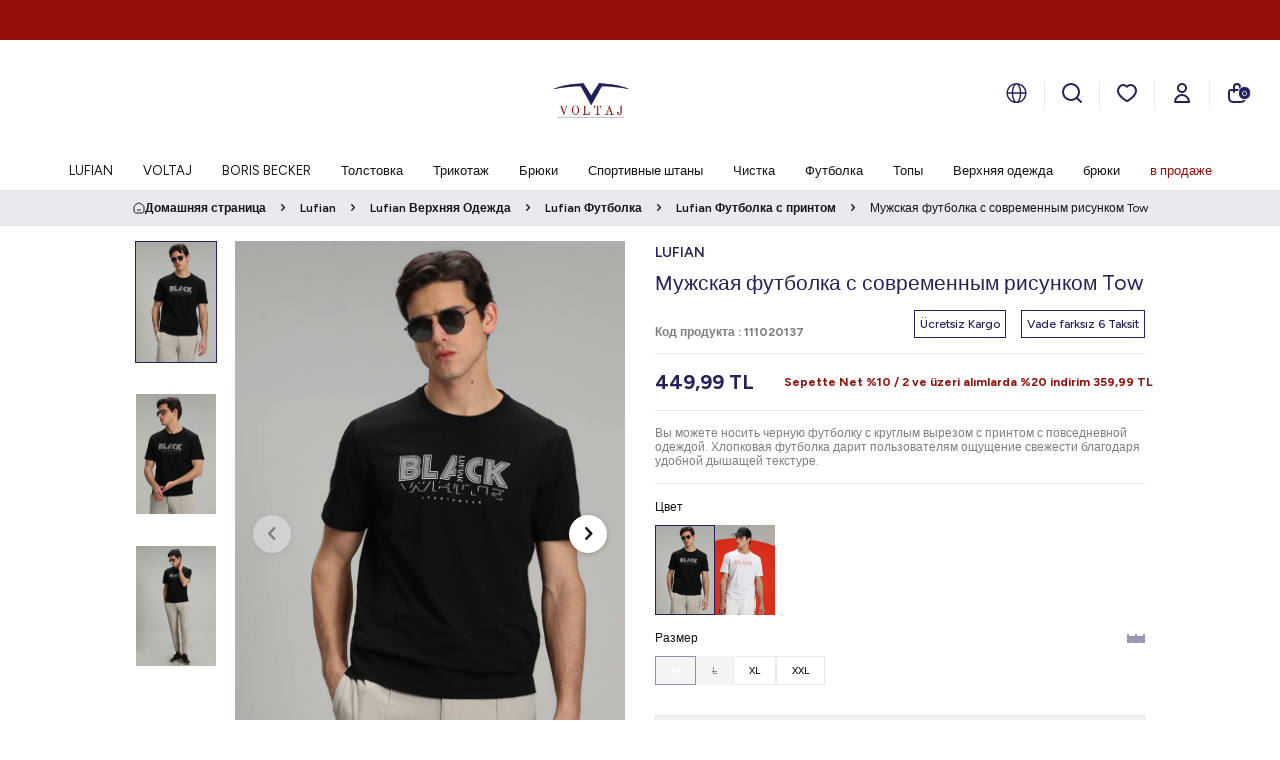

--- FILE ---
content_type: text/html; charset=UTF-8
request_url: https://www.voltaj.com.tr/muzhskaya-futbolka-s-sovremennym-risunkom-tow
body_size: 49515
content:
<!DOCTYPE html>
<html lang="ru" >
<head>
<meta charset="utf-8" />
<title>Tow Modern Grafik Erkek T-Shirt | Hızlı Kargo</title>
<meta name="description" content="Tow Modern Grafik Erkek T-Shirt en uygun fiyatlarla voltaj'da! İndirimli fiyatlara sahip olmak için hemen tıklayabilirsiniz." />
<meta name="copyright" content="T-Soft E-Ticaret Sistemleri" />
<script>window['PRODUCT_DATA'] = [];</script>
<meta name="robots" content="index,follow" /><link rel="canonical" href="https://www.voltaj.com.tr/muzhskaya-futbolka-s-sovremennym-risunkom-tow" /><link rel="alternate" hreflang="en" href="https://www.voltaj.com.tr/tow-modern-graphic-mens-t-shirt" />
<link rel="alternate" hreflang="ru" href="https://www.voltaj.com.tr/muzhskaya-futbolka-s-sovremennym-risunkom-tow" />
<link rel="alternate" hreflang="x-default" href="https://www.voltaj.com.tr/tow-modern-grafik-erkek-t-shirt" />
<link rel="alternate" hreflang="tr" href="https://www.voltaj.com.tr/tow-modern-grafik-erkek-t-shirt" />
<meta property="og:image" content="https://www.voltaj.com.tr/muzhskaya-futbolka-s-sovremennym-risunkom-tow-8643-57-O.jpg"/>
                <meta property="og:image:width" content="300" />
                <meta property="og:image:height" content="300" />
                <meta property="og:type" content="product" />
                <meta property="og:title" content="Tow Modern Grafik Erkek T-Shirt | Hızlı Kargo" />
                <meta property="og:description" content="Tow Modern Grafik Erkek T-Shirt en uygun fiyatlarla voltaj'da! İndirimli fiyatlara sahip olmak için hemen tıklayabilirsiniz." />
                <meta property="product:availability" content="in stock" />
                <meta property="og:url" content="https://www.voltaj.com.tr/muzhskaya-futbolka-s-sovremennym-risunkom-tow" />
                <meta property="og:site_name" content="https://www.voltaj.com.tr/" />
                <meta name="twitter:card" content="summary" />
                <meta name="twitter:title" content="Tow Modern Grafik Erkek T-Shirt | Hızlı Kargo" />
                <meta name="twitter:description" content="Tow Modern Grafik Erkek T-Shirt en uygun fiyatlarla voltaj'da! İndirimli fiyatlara sahip olmak için hemen tıklayabilirsiniz." />
                <meta name="twitter:image" content="https://www.voltaj.com.tr/muzhskaya-futbolka-s-sovremennym-risunkom-tow-8643-57-O.jpg" /><script src="https://accounts.google.com/gsi/client" async defer></script>
<script>const GOOGLE_CLIENT_ID = "1073334795975-vmv3peh1c7ditspeg1mfs1d10k2d9s3e.apps.googleusercontent.com";</script>
            <script>
                const E_EXPORT_ACTIVE = 1;
                const CART_DROPDOWN_LIST = true;
                const ENDPOINT_PREFIX = '';
                const ENDPOINT_ALLOWED_KEYS = [];
                const SETTINGS = {"KVKK_REQUIRED":0,"NEGATIVE_STOCK":"0","DYNAMIC_LOADING_SHOW_BUTTON":0,"IS_COMMENT_RATE_ACTIVE":1};
                try {
                    var PAGE_TYPE = 'product';
                    var PAGE_ID = 3;
                    var ON_PAGE_READY = [];
                    var THEME_VERSION = 'v5';
                    var THEME_FOLDER = 'v5-voltaj';
                    var MEMBER_INFO = {"ID":0,"CODE":"","FIRST_NAME":"","BIRTH_DATE":"","GENDER":"","LAST_NAME":"","MAIL":"","MAIL_HASH":"","PHONE":"","PHONE_HASH":"","PHONE_HASH_SHA":"","GROUP":0,"TRANSACTION_COUNT":0,"REPRESENTATIVE":"","KVKK":-1,"COUNTRY":"TR","E_COUNTRY":"TR"};
                    var IS_VENDOR = 0;
                    var MOBILE_ACTIVE = false;
                    var CART_COUNT = '0';
                    var CART_TOTAL = '0,00';
                    var SESS_ID = 'b7b29f3d6e5505d029eb50f152f17485';
                    var LANGUAGE = 'ru';
                    var CURRENCY = 'TL';
                    var SEP_DEC = ',';
                    var SEP_THO = '.';
                    var DECIMAL_LENGTH = 2;  
                    var SERVICE_INFO = null;
                    var CART_CSRF_TOKEN = '0204297816ad6716a5a67c7abe566e6bc3477a870e1b2e15f0f320d5dc841d14';
                    var CSRF_TOKEN = '9+beE0n5HO2EGZY5DxFzj/VAsGpbbl+ESv2J3E3WIQQ=';
                    
                }
                catch(err) { }
            </script>
            <link rel="preload" as="font" href="/theme/v5/css/fonts/tsoft-icon.woff2?v=1" type="font/woff2" crossorigin>
<link rel="preconnect" href="https://fonts.gstatic.com" crossorigin>
<link rel="preload" as="style" href="https://fonts.googleapis.com/css?family=Figtree:regular,500,700,600&display=swap">
<link rel="stylesheet" href="https://fonts.googleapis.com/css?family=Figtree:regular,500,700,600&display=swap" media="print" onload="this.media='all'">
<noscript>
<link rel="stylesheet" href="https://fonts.googleapis.com/css?family=Figtree:regular,500,700,600&display=swap">
</noscript>
<link type="text/css" rel="stylesheet" href="/theme/v5/css/tsoft-icon.css?v=1767009607">
<link type="text/css" rel="stylesheet" href="/theme/v5/css/nouislider.min.css?v=1767009607">
<link type="text/css" rel="stylesheet" href="/theme/v5/css/lightgallery.min.css?v=1767009607">
<link type="text/css" rel="stylesheet" href="/theme/v5/css/swiper.min.css?v=1767009607">
<link type="text/css" rel="stylesheet" href="/theme/v5/css/flatpickr.min.css?v=1767009607">
<link type="text/css" rel="stylesheet" href="/theme/v5/css/skeleton.css?v=1767009607">
<link type="text/css" rel="stylesheet" href="/srv/compressed/load/v5/css/ru/3/0.css?v=1767009607&isTablet=0&isMobile=0&userType=Ziyaretci">
<link rel="shortcut icon" href="//www.voltaj.com.tr/Data/EditorFiles/voltaj-logo.jpeg">
<meta name="viewport" content="width=device-width, initial-scale=1">
<script>
if (navigator.userAgent.indexOf('iPhone') > -1 || PAGE_ID == 91) {
document.querySelector("[name=viewport]").setAttribute('content', 'width=device-width, initial-scale=1, maximum-scale=1');
}
</script>
<script src="/theme/v5/js/callbacks.js?v=1767009607"></script>
<script src="/js/tsoftapps/v5/header.js?v=1767009607"></script>
<!-- Google Tag Manager -->
<script>
(function(w,d,s,l,i){w[l]=w[l]||[];w[l].push({'gtm.start':
new Date().getTime(),event:'gtm.js'});
var f=d.getElementsByTagName(s)[0],
j=d.createElement(s),dl=l!='dataLayer'?'&l='+l:'';j.async=true;j.src=
'https://www.googletagmanager.com/gtm.js?id='+i+dl;f.parentNode.insertBefore(j,f);
})(window,document,'script','dataLayer','GTM-53V5T7B');
</script>
<!-- End Google Tag Manager -->
<script>
!function(f,b,e,v,n,t,s)
{if(f.fbq)return;n=f.fbq=function(){n.callMethod?
n.callMethod.apply(n,arguments):n.queue.push(arguments)};
if(!f._fbq)f._fbq=n;n.push=n;n.loaded=!0;n.version='2.0';
n.queue=[];t=b.createElement(e);t.async=!0;
t.src=v;s=b.getElementsByTagName(e)[0];
s.parentNode.insertBefore(t,s)}(window, document,'script',
'https://connect.facebook.net/en_US/fbevents.js');
fbq('init', '782793280306540');
fbq('track', 'PageView');
</script>
<noscript><img height="1" width="1" style="display:none"
src="https://www.facebook.com/tr?id=782793280306540&ev=PageView&noscript=1"
/></noscript>
<meta name="facebook-domain-verification" content="nnala48snn573lj77tr9e2fjotwhph" /><style>
#popup0
{
width:1000px !important;
height:1000px !important;
}
</style><style>
#mainMenu [title="İNDİRİMDEKİLER"] {
border-right: 0;
color: hsl(353, 86%, 54%);
</style><script type="text/javascript">
(function(c,l,a,r,i,t,y){
c[a]=c[a]||function(){(c[a].q=c[a].q||[]).push(arguments)};
t=l.createElement(r);t.async=1;t.src="https://www.clarity.ms/tag/"+i;
y=l.getElementsByTagName(r)[0];y.parentNode.insertBefore(t,y);
})(window, document, "clarity", "script", "ch8zyol0hi");
</script><!-- T-Soft Apps - V5 - Facebook Dönüşümler API - Tracking Code Head Start -->
<script>
if(typeof window.FB_EVENT_ID == 'undefined'){
window.FB_EVENT_ID = "fb_" + new Date().getTime();
}
</script>
<!-- T-Soft Apps - V5 - Facebook Dönüşümler API - Tracking Code Head End --><meta name="p:domain_verify" content="a67b6ccacb2ee7dd7b0f79bcd27157d8" /><meta name="facebook-domain-verification" content="bn62x1htojlqmmhrsch7326drj5e7i" /><!-- Google Tag Manager -->
<script>(function(w,d,s,l,i){w[l]=w[l]||[];w[l].push({'gtm.start':
new Date().getTime(),event:'gtm.js'});var f=d.getElementsByTagName(s)[0],
j=d.createElement(s),dl=l!='dataLayer'?'&l='+l:'';j.async=true;j.src=
'https://www.googletagmanager.com/gtm.js?id='+i+dl;f.parentNode.insertBefore(j,f);
})(window,document,'script','dataLayer','GTM-T7J5HTF');</script>
<!-- End Google Tag Manager --><meta name="google-site-verification" content="45QP4kq7UKdIO9uO4DXZxANa621pnRjfrqmbRwBgNDs" /><!-- T-Soft Apps - v5 Google GTAG - Tracking Code Start -->
<script>
var GOOGLE_APP_HEAD = {
GA4_TRACKING_ID: 'G-GWWSSSL7TF',
params: {
GA4_TRACKING_ID: 'G-GWWSSSL7TF',
GTAG_TRACKING_ID: 'UA-113878428-1',
},
run: () => {
for (const [key, value] of Object.entries(GOOGLE_APP_HEAD.params)) {
GOOGLE_APP_HEAD.params[key] = value === '{{' + key + '}}' || value === '' ? '' : value;
}
let script = document.createElement('script');
script.src = 'https://www.googletagmanager.com/gtag/js?id=' + (GOOGLE_APP_HEAD.params.GA4_TRACKING_ID || GOOGLE_APP_HEAD.params.GTAG_TRACKING_ID);
script.async = true;
document.head.appendChild(script);
}
}
GOOGLE_APP_HEAD.run();
function gtag() {
dataLayer.push(arguments);
}
</script>
<!-- T-Soft Apps - v5 Google GTAG - Tracking Code End --><style type='text/css'>#t-ad-container{display:none;position:fixed;top:0;left:0;width:100%;text-align:center;box-sizing:border-box;z-index:99999;padding:10px}#t-ad-h-flexer{max-width:calc(100% - 100px);display:flex;align-items:center;flex-direction:column}#t-ad-v-flexer{display:flex;align-items:center}#t-ad-text-container{line-height:1.4;text-align:center}#t-ad-button{float:none;display:inline-block;padding-right:15px;padding-left:15px;margin-left:10px;-webkit-transition-timing-function:cubic-bezier(0.200,0.020,0.200,1.000);-moz-transition-timing-function:cubic-bezier(0.200,0.020,0.200,1.000);-ms-transition-timing-function:cubic-bezier(0.200,0.020,0.200,1.000);-o-transition-timing-function:cubic-bezier(0.200,0.020,0.200,1.000);transition-timing-function:cubic-bezier(0.200,0.020,0.200,1.000);-webkit-transition-duration:.5s;-moz-transition-duration:.5s;-ms-transition-duration:.5s;-o-transition-duration:.5s;transition-duration:.5s}#t-ad-button:hover{box-shadow:inset 0 0 0 30px rgba(0,0,0,.3)}#t-ad-close{position:absolute;top:calc(50% - 15px);right:10px;width:30px;height:30px;line-height:30px;font-size:14px;color:#fff;text-align:center;font-weight:700;font-family:'Open Sans',sans-serif;background-color:#333;cursor:pointer}@media only screen and (max-width:768px){#t-ad-h-flexer{max-width:calc(100% - 50px)}#t-ad-v-flexer{display:block}#t-ad-text-container{float:left;width:100%;padding-bottom:10px}#t-ad-text-container *{float:left;width:100%;text-align:left}#t-ad-button{float:left;margin-left:0}}</style>
<div class="t-column-around t-12" id="code-container"> <div id="t-ad-container" class="without-mobile"> <div id="t-ad-h-flexer"> <div id="t-ad-v-flexer"> <span id="t-ad-text-container"> <span id="t-ad-text"></span><br/> <span id="t-ad-subtext"></span> </span> <a href="#" id="t-ad-button" target="_blank"></a> </div></div><span id="t-ad-close" style="border-radius:3px;">x</span> </div></div>
<script type='text/javascript'>
const QUICK_BANNER = {
is_mobile_show: '{{is_mobile_show}}',
redirect_url: '{{redirect_url}}',
is_guest_active: '{{is_guest_active}}',
customer_group_code: '{{customer_group_code}}',
background: JSON.parse('{{background}}'),
time: JSON.parse('{{time}}'),
text: JSON.parse('{{text}}'),
button: JSON.parse('{{button}}'),
}
var mobile_show = {{is_mobile_show}};
if(!mobile_show){
document.getElementById("without-mobile").style.display = "none";
}
const tAdContainer = document.getElementById('t-ad-container');
tAdContainer.style.backgroundColor = QUICK_BANNER.background.color.main;
tAdContainer.style.display = 'none';
const tAdText = document.getElementById('t-ad-text');
tAdText.style.color = QUICK_BANNER.text.color.main;
tAdText.style.fontSize = QUICK_BANNER.text.size.main + 'px';
tAdText.innerHTML = QUICK_BANNER.text.main;
const tAdSubText = document.getElementById('t-ad-subtext');
tAdSubText.style.color = QUICK_BANNER.text.color.sub;
tAdSubText.style.fontSize = QUICK_BANNER.text.size.sub + 'px';
tAdSubText.innerHTML = QUICK_BANNER.text.sub;
const tAdButton = document.getElementById('t-ad-button');
tAdButton.style.color = QUICK_BANNER.text.color.button;
tAdButton.style.fontSize = QUICK_BANNER.text.size.button + 'px';
tAdButton.style.borderRadius = QUICK_BANNER.button.border_radius + 'px';
tAdButton.style.backgroundColor = QUICK_BANNER.background.color.button;
tAdButton.style.height = QUICK_BANNER.button.dimension.height + 'px';
tAdButton.style.lineHeight = QUICK_BANNER.button.lineHeight + 'px';
tAdButton.style.WebkitBorderRadius = QUICK_BANNER.button.border_radius + 'px';
tAdButton.innerHTML = QUICK_BANNER.text.button;
tAdButton.href = QUICK_BANNER?.redirect_url || 'javascript:void(0)';
tAdButton.style.display = QUICK_BANNER.button.active ? 'block' : 'none';
const tAdClose = document.getElementById('t-ad-close');
tAdClose.addEventListener('click', function () {
tAdContainer.style.display = 'none';
});
if (QUICK_BANNER.customer_group_code.indexOf(',') > -1) {
QUICK_BANNER.customer_group_code = QUICK_BANNER.customer_group_code.split(',').map(function (item) {
return item.trim();
});
if (!QUICK_BANNER.customer_group_code.includes(MEMBER_INFO.GROUP.toString())) {
tAdContainer.remove();
}
}
if (QUICK_BANNER.is_mobile_show === '1') {
tAdContainer.classList.add("forMobile", "forDesktop");
}
if (QUICK_BANNER.is_guest_active === '0' && MEMBER_INFO.ID === 0) {
tAdContainer.remove();
}
window.addEventListener('load', function () {
setTimeout(function () {
tAdContainer.style.display = 'block';
}, QUICK_BANNER.time.wait * 1000);
setTimeout(function () {
tAdContainer.style.display = 'none';
}, QUICK_BANNER.time.auto_close * 1000);
setTimeout(function () {
tAdContainer.style.display = 'block';
}, (QUICK_BANNER.time.again_show * 1000) + (QUICK_BANNER.time.wait * 1000));
});
</script>
<!-- Hotjar Tracking Code -->
<script>
(function(h,o,t,j,a,r){
h.hj=h.hj||function(){(h.hj.q=h.hj.q||[]).push(arguments)};
h._hjSettings={hjid:https://www.voltaj.com.tr/,hjsv:6};
a=o.getElementsByTagName('head')[0];
r=o.createElement('script');r.async=1;
r.src=t+h._hjSettings.hjid+j+h._hjSettings.hjsv;
a.appendChild(r);
})(window,document,'https://static.hotjar.com/c/hotjar-','.js?sv=');
</script>
</head>
<body><!-- Google Tag Manager (noscript) -->
<noscript><iframe src="https://www.googletagmanager.com/ns.html?id=GTM-53V5T7B"
height="0" width="0" style="display:none;visibility:hidden"></iframe></noscript>
<!-- End Google Tag Manager (noscript) --><!-- Google Tag Manager (noscript) -->
<noscript><iframe src="https://www.googletagmanager.com/ns.html?id=GTM-T7J5HTF"
height="0" width="0" style="display:none;visibility:hidden"></iframe></noscript>
<!-- End Google Tag Manager (noscript) -->
<input type="hidden" id="cookie-law" value="0"><div class="w-100 d-flex flex-wrap ">
<div class=" col-12 col-sm-12 col-md-12 col-lg-12 col-xl-12 col-xxl-12 column-237  "><div class="row">
<div id="relation|280" data-id="280" class="relArea col-12 v5-voltaj  folder-header tpl-default "><div class="row">
<header class="container-fluid position-relative">
<div class="row">
<div class="header-campaign d-flex w-100 align-items-center">
<div class="marquee">
<ul class="marquee-content marquee-content-1 list-style-none">
<li class="d-flex align-items-center"></li>
<li class="d-flex align-items-center"></li>
<li class="d-flex align-items-center"></li>
<li class="d-flex align-items-center"></li>
<li class="d-flex align-items-center"></li>
<li class="d-flex align-items-center"></li>
</ul>
<ul class="marquee-content marquee-content-2 list-style-none" aria-hidden="true">
<li class="d-flex align-items-center"></li>
<li class="d-flex align-items-center"></li>
<li class="d-flex align-items-center"></li>
<li class="d-flex align-items-center"></li>
<li class="d-flex align-items-center"></li>
<li class="d-flex align-items-center"></li>
</ul>
</div>
</div>
<div id="header-top" class="container-fluid bg-light d-none">
<div class="row">
<div class="container">
<div class="row">
<div class="col flex-shrink-0">
<div class="d-flex border-left">
<div class="dropdown border-right">
<span id="language-currency-btn-280" class="dropdown-title cursor-pointer d-flex align-items-center px-1 language-select" data-toggle="dropdown">
<img class="language-select-img border-circle" src="/lang/ru/ru.webp" alt="ru" width="16" height="16">
RU &minus; TL
<i class="ti-arrow-down ml-1"></i>
</span>
<div class="dropdown-menu">
<div class="w-100 mb-1">
<label for="site-language-select-280">Язык</label>
<select id="site-language-select-280" class="form-control" data-toggle="language">
<option value="tr">Türkçe</option>
<option value="en">English</option>
<option selected value="ru">Русский</option>
</select>
</div>
<div class="w-100 mb-1">
<label for="site-currency-select-280">Валюта</label>
<select id="site-currency-select-280" class="form-control" data-toggle="currency">
<option selected value="TL">TL</option>
<option value="USD">USD</option>
<option value="EUR">EUR</option>
<option value="GBP">GBP</option>
<option value="RUB">RUB</option>
</select>
</div>
</div>
</div>
<a id="customer-support-btn-280" href="tel:905325866462" class="px-1 border-right" aria-label="Линия поддержки клиентов">
<i class="ti-volume-phone text-primary"></i>
<strong class="text-uppercase">Линия поддержки клиентов : </strong>
<span class="phone-format">905325866462</span>
</a>
</div>
</div>
</div>
</div>
</div>
</div>
<div id="header-middle" class="w-100">
<div id="header-sticky" class="w-100" >
<div id="header-main" class="w-100 py-1 bg-white">
<div class="container">
<div class="row align-items-center">
<div class="col-auto d-lg-none">
<a href="#mobile-menu-280" data-toggle="drawer" class="header-mobile-menu-btn" aria-label="Меню">
<i class="ti-menu text-primary"></i>
</a>
</div>
<div class="col-auto position-relative d-lg-none">
<span id="toggle-search-mobile">
<svg width=" 24" height="24" viewBox="0 0 24 24" fill="none" xmlns="http://www.w3.org/2000/svg">
<path d="M16.6725 16.6412L21 21M19 11C19 15.4183 15.4183 19 11 19C6.58172 19 3 15.4183 3 11C3 6.58172 6.58172 3 11 3C15.4183 3 19 6.58172 19 11Z" stroke="#24225C" stroke-width="2" stroke-linecap="round" stroke-linejoin="round" />
</svg>
</span>
</div>
<div class="col-auto col-lg-3 ml-auto d-flex">
<a href="https://www.voltaj.com.tr/" id="logo" aria-label="logo">
<p><img src="https://www.voltaj.com.tr/Data/EditorFiles/voltajcomtr-logo.jpg"></p>
</a>
</div>
<div id="header-search" class="search-bar box-shadow">
<div class="d-block col-12 col-lg-10 col-xl-12 mx-auto">
<form action="/arama" method="get" autocomplete="off" id="search" class="w-100 position-relative my-2">
<div class="d-flex align-items-center">
<input id="live-search" type="search" name="q" placeholder="Поиск часто задаваемых вопросов" class="form-control form-control-md" data-search="live-search" v-model="searchVal" data-licence="1">
<button type="submit" class="btn" id="live-search-btn"><svg width="20" height="20" viewBox="0 0 20 20" fill="none" xmlns="http://www.w3.org/2000/svg">
<path d="M14.6725 14.6412L19 19M17 9C17 13.4183 13.4183 17 9 17C4.58172 17 1 13.4183 1 9C1 4.58172 4.58172 1 9 1C13.4183 1 17 4.58172 17 9Z" stroke="#24225C" stroke-width="2" stroke-linecap="round" stroke-linejoin="round" />
</svg>
</button>
</div>
<div class="col-12 bg-white search-form-list" id="dynamic-search-280" v-if="searchVal.length > 0 && data != ''" v-cloak>
<div class="row">
<div class="col-12 col-lg-4">
<div class="row">
<div class="col-12 col-lg-6" v-if="data.categories.length > 0">
<div class="title">категории</div>
<ul class="categories list-style-none">
<li v-for="C in data.categories">
<a :href="'/' + C.url">
<span class="search-image" v-if="C.image">
<img :src="C.image" :alt="C.title">
</span>
{{ C.title }}
</a>
</li>
<li v-if="data.categories.length > 4">
<div class="search-all-button" @click="triggerLiveSearchClick">
</div>
</li>
</ul>
</div>
<div class="col-12 col-lg-6" v-if="data.brands.length > 0">
<div class="title">Бренды</div>
<ul class="brands list-style-none">
<li v-for="B in data.brands">
<a :href="'/' + B.url">
<span class="search-image" v-if="B.image"><img :src="B.image" :alt="B.title"></span>
{{ B.title }}
</a>
</li>
<li v-if="data.brands.length > 4">
<div class="search-all-button" @click="triggerLiveSearchClick">
</div>
</li>
</ul>
</div>
</div>
</div>
<div class="col-12 col-lg-8" v-if="data.products.length > 0">
<div class="title">Продукты</div>
<div class="row">
<div class="col-4 col-md-3" v-for="P in data.products.slice(0, 4)" :key="P.id">
<a :href="'/' + P.url" class="product-item-search">
<div class="image-wrapper">
<picture class="image-inner" v-if="P.image">
<img :src="P.image" :alt="P.title">
</picture>
</div>
<div class="product-info">
<div class="product-title">
{{ P.title }}
</div>
<div class="product-price">
{{ P.price_sell_with_vat }} TL
</div>
</div>
</a>
</div>
<div class="col-12 mt-1" v-if="data.products.length > 4">
<div class="search-all-button" @click="triggerLiveSearchClick">
</div>
</div>
</div>
</div>
<div class="dynamic-search-item p-1" v-if="data.products.length < 1 && data.categories.length < 1 && data.brands.length < 1 && data.combines.length < 1">
Результатов не было.
</div>
</div>
</div>
</form>
</div>
<div class="search-bar-backdrop"></div>
</div>
<div id="hm-links" class="col-auto col-lg-4 ml-auto ml-lg-0">
<div class="row justify-content-flex-end">
<div class="ht-language dropdown d-none d-lg-block col-auto cursor-pointer border-right text-danger">
<a id="language-currency-btn-280" href="javascript:void(0)" class="dropdown-title d-flex flex-direction-column text-danger justify-content-center align-items-center" data-toggle="dropdown">
<svg width="25" height="24" viewBox="0 0 25 24" fill="none" xmlns="http://www.w3.org/2000/svg">
<path d="M22.5004 12.0884C22.5018 14.0544 21.9238 15.9772 20.8384 17.6165C19.7531 19.2557 18.2086 20.5387 16.3981 21.3051C14.5877 22.0714 12.5915 22.2871 10.6591 21.9252C8.72666 21.5633 6.9438 20.6398 5.53335 19.2702C4.12289 17.9007 3.14742 16.1457 2.72885 14.2248C2.31029 12.3039 2.4672 10.3022 3.17999 8.46995C3.89277 6.63772 5.1298 5.05623 6.73645 3.92317C8.34309 2.7901 10.2481 2.15574 12.2133 2.09937C12.4024 2.07491 12.5938 2.07491 12.7829 2.09937C15.3841 2.17171 17.8545 3.25561 19.6691 5.12069C21.4837 6.98577 22.4994 9.48625 22.5004 12.0884ZM9.15263 20.0059C9.36652 20.096 9.58336 20.1773 9.80315 20.2497C8.49301 17.9759 7.80793 15.396 7.81747 12.7718H3.92694C4.05387 14.34 4.60807 15.8434 5.52935 17.1187C6.45063 18.3941 7.70376 19.3926 9.15263 20.0059ZM4.57494 8.74358C4.22058 9.58007 4.00266 10.468 3.92947 11.3735H7.81747C7.80957 8.7651 8.48458 6.20009 9.77536 3.93347C9.56568 4.00337 9.3581 4.08168 9.15263 4.16842C7.09115 5.04211 5.44977 6.68258 4.57494 8.74358ZM15.7792 11.3735C15.748 10.3935 15.6378 9.41774 15.4495 8.45558C15.2653 7.47121 14.9629 6.5127 14.5488 5.60084C13.9842 4.39832 13.2743 3.61389 12.6579 3.49516C12.5514 3.49357 12.4448 3.49357 12.3383 3.49516C11.7219 3.61389 11.012 4.39832 10.4474 5.60211C10.0338 6.51401 9.73178 7.47253 9.54799 8.45684C9.35973 9.41859 9.24948 10.394 9.21831 11.3735H15.7792ZM14.5488 18.5432C14.9629 17.6313 15.2653 16.6728 15.4495 15.6884C15.6373 14.7266 15.7471 13.7513 15.7779 12.7718H9.21957C9.25072 13.7517 9.36097 14.7275 9.54926 15.6897C9.73311 16.6736 10.0351 17.6317 10.4486 18.5432C11.0638 19.8518 11.8495 20.6653 12.5 20.6653C13.1505 20.6653 13.9362 19.8518 14.5501 18.5432H14.5488ZM20.425 15.4333C20.7833 14.5869 21.0022 13.6881 21.073 12.7718H17.18C17.1901 15.3968 16.505 17.9778 15.1943 20.2522C15.4141 20.1798 15.6318 20.0981 15.8474 20.0072C17.9086 19.1338 19.5499 17.4938 20.425 15.4333ZM15.8474 4.16842C15.6417 4.08159 15.4327 4.0028 15.2208 3.93221C16.5117 6.19878 17.1867 8.76382 17.1787 11.3722H21.0705C20.9386 9.8096 20.3824 8.3127 19.4619 7.04313C18.5414 5.77356 17.2915 4.77955 15.8474 4.16842Z" fill="#24225C" />
</svg>
</a>
<div class=" dropdown-menu">
<div class="w-100 p-1 d-flex flex-wrap language-select">
<label for="site-language-select-280">Язык</label>
<a href="#" class="w-100 d-flex align-items-center text-primary fw-regular" data-language="tr" data-toggle="language">
<img src="/lang/tr/tr.png" alt="Türkçe" width="16" height="11">
Türkçe
</a>
<a href="#" class="w-100 d-flex align-items-center text-primary fw-regular" data-language="en" data-toggle="language">
<img src="/lang/en/en.png" alt="English" width="16" height="11">
English
</a>
<a href="#" class="w-100 d-flex align-items-center text-primary fw-medium active" data-language="ru" data-toggle="language">
<img src="/lang/ru/ru.png" alt="Русский" width="16" height="11">
Русский
</a>
</div>
<div class="w-100 p-1 mb-1 border-top">
<label for="site-currency-select">Валюта</label>
<select id="site-currency-select" class="form-control" data-toggle="currency">
<option selected value="TL">TL</option>
<option value="USD">USD</option>
<option value="EUR">EUR</option>
<option value="GBP">GBP</option>
<option value="RUB">RUB</option>
</select>
</div>
</div>
</div>
<div class="col-auto position-relative border-right cursor-pointer d-none d-lg-block">
<span id="toggle-search-bar">
<svg width=" 24" height="24" viewBox="0 0 24 24" fill="none" xmlns="http://www.w3.org/2000/svg">
<path d="M16.6725 16.6412L21 21M19 11C19 15.4183 15.4183 19 11 19C6.58172 19 3 15.4183 3 11C3 6.58172 6.58172 3 11 3C15.4183 3 19 6.58172 19 11Z" stroke="#24225C" stroke-width="2" stroke-linecap="round" stroke-linejoin="round" />
</svg>
</span>
</div>
<div class="col-auto border-right d-none d-lg-block">
<a href="#header-member-panel-280" data-toggle="drawer" class="text-body hm-link" id="header-favourite-btn" aria-label="мои любимые">
<svg width="24" height="24" viewBox="0 0 24 24" fill="none" xmlns="http://www.w3.org/2000/svg">
<path d="M15.7 4C18.87 4 21 6.98 21 9.76C21 15.39 12.16 20 12 20C11.84 20 3 15.39 3 9.76C3 6.98 5.13 4 8.3 4C10.12 4 11.31 4.91 12 5.71C12.69 4.91 13.88 4 15.7 4Z" stroke="#24225C" stroke-width="2" stroke-linecap="round" stroke-linejoin="round" />
</svg>
</a>
</div>
<div class="col-auto border-right ">
<a href="#header-member-panel-280" data-toggle="drawer" class="text-body hm-link" id="header-account" aria-label="Мой счет">
<svg width="24" height="24" viewBox="0 0 24 24" fill="none" xmlns="http://www.w3.org/2000/svg">
<path d="M16 7C16 9.20914 14.2091 11 12 11C9.79086 11 8 9.20914 8 7C8 4.79086 9.79086 3 12 3C14.2091 3 16 4.79086 16 7Z" stroke="#24225C" stroke-width="2" stroke-linecap="round" stroke-linejoin="round" />
<path d="M12 14C8.13401 14 5 17.134 5 21H19C19 17.134 15.866 14 12 14Z" stroke="#24225C" stroke-width="2" stroke-linecap="round" stroke-linejoin="round" />
</svg>
</a>
</div>
<div class="col-auto position-relative">
<a href="/stranitsa-korziny" class="text-body hm-link header-cart-dropdown" id="header-cart-btn" aria-label="моя тележка">
<svg width="24" height="24" viewBox="0 0 24 24" fill="none" xmlns="http://www.w3.org/2000/svg">
<path d="M9 11V6C9 4.34315 10.3431 3 12 3C13.6569 3 15 4.34315 15 6V10.9673M10.4 21H13.6C15.8402 21 16.9603 21 17.816 20.564C18.5686 20.1805 19.1805 19.5686 19.564 18.816C20 17.9603 20 16.8402 20 14.6V12.2C20 11.0799 20 10.5198 19.782 10.092C19.5903 9.71569 19.2843 9.40973 18.908 9.21799C18.4802 9 17.9201 9 16.8 9H7.2C6.0799 9 5.51984 9 5.09202 9.21799C4.71569 9.40973 4.40973 9.71569 4.21799 10.092C4 10.5198 4 11.0799 4 12.2V14.6C4 16.8402 4 17.9603 4.43597 18.816C4.81947 19.5686 5.43139 20.1805 6.18404 20.564C7.03968 21 8.15979 21 10.4 21Z" stroke="#24225C" stroke-width="2" stroke-linecap="round" stroke-linejoin="round" />
</svg>
<span class="badge cart-soft-count">0</span>
</a>
<div class="header-cart-dropdown-list d-none"></div>
</div>
</div>
</div>
</div>
</div>
</div>
<nav id="main-menu" class="container-fluid px-0 d-none d-lg-block bg-white">
<div class="container">
<ul class="d-flex justify-content-center menu menu-280">
<li>
<a id="menu-3280" href="https://www.voltaj.com.tr/lufian-erkek-urunleri" target="" class="d-flex align-items-center w-100 px-1 text-center menu-first-title " title="LUFIAN">
LUFIAN
</a>
<div class="w-100 p-2 menu-container fade-in">
<div class="row">
<div class="col-2">
<a id="menu-136280" href="https://www.voltaj.com.tr/lufian-verkhnyaya-odezhda" target="" class="menu-title d-inline-flex align-items-center menu-second-title gap-1 border-bottom pb-1" title="Lufian Верхняя Одежда">
<picture class="d-flex align-items-center justify-content-center overflow-hidden">
<img src="https://www.voltaj.com.tr/Data/img/category/6/tr_img_1_136.jpg" alt="Lufian Верхняя Одежда">
</picture>
Lufian Верхняя Одежда
</a>
<ul class="clearfix mb-1">
<li class="w-100">
<a id="menu-122280" href="https://www.voltaj.com.tr/lufian-futbolka" target="" class="d-inline-flex align-items-center menu-third-title gap-1 py-1" title="Lufian Футболка">
Lufian Футболка
</a>
</li>
<li class="w-100">
<a id="menu-124280" href="https://www.voltaj.com.tr/lufian-sviter" target="" class="d-inline-flex align-items-center menu-third-title gap-1 py-1" title="Lufian Свитера">
Lufian Свитера
</a>
</li>
<li class="w-100">
<a id="menu-175280" href="https://www.voltaj.com.tr/lufian-erkek-ceket" target="" class="d-inline-flex align-items-center menu-third-title gap-1 py-1" title="Lufian Ceket">
Lufian Ceket
</a>
</li>
<li class="w-100">
<a id="menu-149280" href="https://www.voltaj.com.tr/lufian-rubashka" target="" class="d-inline-flex align-items-center menu-third-title gap-1 py-1" title="Lufian Рубашка">
Lufian Рубашка
</a>
</li>
</ul>
</div>
<div class="col-2">
<a id="menu-140280" href="https://www.voltaj.com.tr/lufian-muzhskaya-sportivnaya-odezhda" target="" class="menu-title d-inline-flex align-items-center menu-second-title gap-1 border-bottom pb-1" title="Lufian Спортивная одежда">
<picture class="d-flex align-items-center justify-content-center overflow-hidden">
<img src="https://www.voltaj.com.tr/Data/img/category/0/tr_img_1_140.jpg" alt="Lufian Спортивная одежда">
</picture>
Lufian Спортивная одежда
</a>
<ul class="clearfix mb-1">
<li class="w-100">
<a id="menu-123280" href="https://www.voltaj.com.tr/lufian-tolstovka-muzhskaya" target="" class="d-inline-flex align-items-center menu-third-title gap-1 py-1" title="Lufian Толстовки">
Lufian Толстовки
</a>
</li>
<li class="w-100">
<a id="menu-146280" href="https://www.voltaj.com.tr/lufian-trenirovochnyye-bryuki" target="" class="d-inline-flex align-items-center menu-third-title gap-1 py-1" title="Lufian Спортивные штаны">
Lufian Спортивные штаны
</a>
</li>
</ul>
</div>
<div class="col-2">
<a id="menu-154280" href="https://www.voltaj.com.tr/nizhnyaya-odezhda-lufian" target="" class="menu-title d-inline-flex align-items-center menu-second-title gap-1 border-bottom pb-1" title="Нижняя одежда Lufian">
<picture class="d-flex align-items-center justify-content-center overflow-hidden">
<img src="https://www.voltaj.com.tr/Data/img/category/4/tr_img_1_154.jpg" alt="Нижняя одежда Lufian">
</picture>
Нижняя одежда Lufian
</a>
<ul class="clearfix mb-1">
<li class="w-100">
<a id="menu-173280" href="https://www.voltaj.com.tr/lufian-sort" target="" class="d-inline-flex align-items-center menu-third-title gap-1 py-1" title="Lufian Şort">
Lufian Şort
</a>
</li>
<li class="w-100">
<a id="menu-156280" href="https://www.voltaj.com.tr/muzhskiye-bryuki-lufian" target="" class="d-inline-flex align-items-center menu-third-title gap-1 py-1" title="БРЮКИ Lufian">
БРЮКИ Lufian
</a>
</li>
</ul>
</div>
<div class="col-2">
<a id="menu-151280" href="https://www.voltaj.com.tr/lufian-kurtki" target="" class="menu-title d-inline-flex align-items-center menu-second-title gap-1 border-bottom pb-1" title="Lufian Куртки">
<picture class="d-flex align-items-center justify-content-center overflow-hidden">
<img src="https://www.voltaj.com.tr/Data/img/category/1/tr_img_1_151.jpg" alt="Lufian Куртки">
</picture>
Lufian Куртки
</a>
<ul class="clearfix mb-1">
<li class="w-100">
<a id="menu-153280" href="https://www.voltaj.com.tr/lufian-zhilet" target="" class="d-inline-flex align-items-center menu-third-title gap-1 py-1" title="Lufian Жилет">
Lufian Жилет
</a>
</li>
<li class="w-100">
<a id="menu-152280" href="https://www.voltaj.com.tr/lufian-kurtka" target="" class="d-inline-flex align-items-center menu-third-title gap-1 py-1" title="Lufian Куртка">
Lufian Куртка
</a>
</li>
</ul>
</div>
<div class="col-2">
<a id="menu-145280" href="https://www.voltaj.com.tr/lufian-obuv" target="" class="menu-title d-inline-flex align-items-center menu-second-title gap-1 border-bottom pb-1" title="Lufian Обувь">
<picture class="d-flex align-items-center justify-content-center overflow-hidden">
<img src="https://www.voltaj.com.tr/Data/img/category/5/tr_img_1_145.jpg" alt="Lufian Обувь">
</picture>
Lufian Обувь
</a>
</div>
</div>
</div>
<div class="menu-overlay bg-transparent position-fixed inset"></div>
</li>
<li>
<a id="menu-28280" href="https://www.voltaj.com.tr/voltaj" target="" class="d-flex align-items-center w-100 px-1 text-center menu-first-title " title="VOLTAJ">
VOLTAJ
</a>
<div class="w-100 p-2 menu-container fade-in">
<div class="row">
<div class="col-2">
<a id="menu-190280" href="https://www.voltaj.com.tr/voltaj-erkek-alt-giyim" target="" class="menu-title d-inline-flex align-items-center menu-second-title gap-1 border-bottom pb-1" title="Voltaj Alt Giyim">
<picture class="d-flex align-items-center justify-content-center overflow-hidden">
<img src="https://www.voltaj.com.tr/Data/img/category/0/tr_img_1_190.jpg" alt="Voltaj Alt Giyim">
</picture>
Voltaj Alt Giyim
</a>
<ul class="clearfix mb-1">
<li class="w-100">
<a id="menu-191280" href="https://www.voltaj.com.tr/voltaj-erkek-pantolon" target="" class="d-inline-flex align-items-center menu-third-title gap-1 py-1" title="Voltaj Pantolon">
Voltaj Pantolon
</a>
</li>
</ul>
</div>
<div class="col-2">
<a id="menu-192280" href="https://www.voltaj.com.tr/voltaj-ust-giyim" target="" class="menu-title d-inline-flex align-items-center menu-second-title gap-1 border-bottom pb-1" title="Voltaj Üst Giyim">
<picture class="d-flex align-items-center justify-content-center overflow-hidden">
<img src="https://www.voltaj.com.tr/Data/img/category/2/tr_img_1_192.jpg" alt="Voltaj Üst Giyim">
</picture>
Voltaj Üst Giyim
</a>
<ul class="clearfix mb-1">
<li class="w-100">
<a id="menu-193280" href="https://www.voltaj.com.tr/voltaj-erkek-t-shirt" target="" class="d-inline-flex align-items-center menu-third-title gap-1 py-1" title="Voltaj T-Shirt">
Voltaj T-Shirt
</a>
</li>
<li class="w-100">
<a id="menu-196280" href="https://www.voltaj.com.tr/voltaj-erkek-triko" target="" class="d-inline-flex align-items-center menu-third-title gap-1 py-1" title="Voltaj Triko">
Voltaj Triko
</a>
</li>
</ul>
</div>
<div class="col-2">
<a id="menu-200280" href="https://www.voltaj.com.tr/voltaj-erkek-spor-giyim" target="" class="menu-title d-inline-flex align-items-center menu-second-title gap-1 border-bottom pb-1" title="Voltaj Spor Giyim">
<picture class="d-flex align-items-center justify-content-center overflow-hidden">
<img src="https://www.voltaj.com.tr/Data/img/category/0/tr_img_1_200.jpg" alt="Voltaj Spor Giyim">
</picture>
Voltaj Spor Giyim
</a>
<ul class="clearfix mb-1">
<li class="w-100">
<a id="menu-201280" href="https://www.voltaj.com.tr/voltaj-erkek-sweatshirt" target="" class="d-inline-flex align-items-center menu-third-title gap-1 py-1" title="Voltaj Sweatshirt">
Voltaj Sweatshirt
</a>
</li>
<li class="w-100">
<a id="menu-202280" href="https://www.voltaj.com.tr/voltaj-erkek-esofman-alti" target="" class="d-inline-flex align-items-center menu-third-title gap-1 py-1" title="Voltaj Eşofman Altı">
Voltaj Eşofman Altı
</a>
</li>
</ul>
</div>
</div>
</div>
<div class="menu-overlay bg-transparent position-fixed inset"></div>
</li>
<li>
<a id="menu-33280" href="https://www.voltaj.com.tr/boris-becker-erkek-urunleri" target="" class="d-flex align-items-center w-100 px-1 text-center menu-first-title " title="BORIS BECKER">
BORIS BECKER
</a>
<div class="w-100 p-2 menu-container fade-in">
<div class="row">
<div class="col-2">
<a id="menu-179280" href="https://www.voltaj.com.tr/boris-becker-alt-giyim" target="" class="menu-title d-inline-flex align-items-center menu-second-title gap-1 border-bottom pb-1" title="Boris Becker Alt Giyim">
<picture class="d-flex align-items-center justify-content-center overflow-hidden">
<img src="https://www.voltaj.com.tr/Data/img/category/9/tr_img_1_179.jpg" alt="Boris Becker Alt Giyim">
</picture>
Boris Becker Alt Giyim
</a>
<ul class="clearfix mb-1">
<li class="w-100">
<a id="menu-180280" href="https://www.voltaj.com.tr/boris-becker-erkek-pantolon" target="" class="d-inline-flex align-items-center menu-third-title gap-1 py-1" title="Boris Becker Pantolon">
Boris Becker Pantolon
</a>
</li>
<li class="w-100">
<a id="menu-204280" href="https://www.voltaj.com.tr/boris-becker-sort" target="" class="d-inline-flex align-items-center menu-third-title gap-1 py-1" title="Boris Becker Şort">
Boris Becker Şort
</a>
</li>
</ul>
</div>
<div class="col-2">
<a id="menu-182280" href="https://www.voltaj.com.tr/boris-becker-erkek-ust-giyim" target="" class="menu-title d-inline-flex align-items-center menu-second-title gap-1 border-bottom pb-1" title="Boris Becker Üst Giyim">
<picture class="d-flex align-items-center justify-content-center overflow-hidden">
<img src="https://www.voltaj.com.tr/Data/img/category/2/tr_img_1_182.jpg" alt="Boris Becker Üst Giyim">
</picture>
Boris Becker Üst Giyim
</a>
<ul class="clearfix mb-1">
<li class="w-100">
<a id="menu-183280" href="https://www.voltaj.com.tr/boris-becker-erkek-ceket" target="" class="d-inline-flex align-items-center menu-third-title gap-1 py-1" title="Boris Becker Ceket">
Boris Becker Ceket
</a>
</li>
<li class="w-100">
<a id="menu-187280" href="https://www.voltaj.com.tr/boris-becker-erkek-triko" target="" class="d-inline-flex align-items-center menu-third-title gap-1 py-1" title="Boris Becker Triko">
Boris Becker Triko
</a>
</li>
<li class="w-100">
<a id="menu-203280" href="https://www.voltaj.com.tr/boris-becker-gomlek" target="" class="d-inline-flex align-items-center menu-third-title gap-1 py-1" title="Boris Becker Gömlek">
Boris Becker Gömlek
</a>
</li>
<li class="w-100">
<a id="menu-205280" href="https://www.voltaj.com.tr/boris-becker-t-shirt" target="" class="d-inline-flex align-items-center menu-third-title gap-1 py-1" title="Boris Becker T-Shirt">
Boris Becker T-Shirt
</a>
</li>
</ul>
</div>
<div class="col-2">
<a id="menu-185280" href="https://www.voltaj.com.tr/boris-becker-erkek-dis-giyim" target="" class="menu-title d-inline-flex align-items-center menu-second-title gap-1 border-bottom pb-1" title="Boris Becker Dış Giyim">
<picture class="d-flex align-items-center justify-content-center overflow-hidden">
<img src="https://www.voltaj.com.tr/Data/img/category/5/tr_img_1_185.jpg" alt="Boris Becker Dış Giyim">
</picture>
Boris Becker Dış Giyim
</a>
<ul class="clearfix mb-1">
<li class="w-100">
<a id="menu-186280" href="https://www.voltaj.com.tr/boris-becker-erkek-mont" target="" class="d-inline-flex align-items-center menu-third-title gap-1 py-1" title="Boris Becker Mont">
Boris Becker Mont
</a>
</li>
<li class="w-100">
<a id="menu-206280" href="https://www.voltaj.com.tr/boris-becker-yelek" target="" class="d-inline-flex align-items-center menu-third-title gap-1 py-1" title="Boris Becker Yelek">
Boris Becker Yelek
</a>
</li>
</ul>
</div>
<div class="col-2">
<a id="menu-207280" href="https://www.voltaj.com.tr/boris-becker-ayakkabi" target="" class="menu-title d-inline-flex align-items-center menu-second-title gap-1 border-bottom pb-1" title="Boris Becker Ayakkabı">
<picture class="d-flex align-items-center justify-content-center overflow-hidden">
<img src="https://www.voltaj.com.tr/Data/img/category/7/tr_img_1_207.png" alt="Boris Becker Ayakkabı">
</picture>
Boris Becker Ayakkabı
</a>
</div>
</div>
</div>
<div class="menu-overlay bg-transparent position-fixed inset"></div>
</li>
<li>
<a id="menu-30280" href="https://www.voltaj.com.tr/tolstovka-muzhskaya" target="" class="d-flex align-items-center w-100 px-1 text-center menu-first-title " title="Толстовка">
Толстовка
</a>
<div class="w-100 p-2 menu-container fade-in">
<div class="row">
<div class="col-2">
<a id="menu-106280" href="https://www.voltaj.com.tr/tolstovka-s-vorotnikom-polo" target="" class="menu-title d-inline-flex align-items-center menu-second-title gap-1 border-bottom pb-1" title="Толстовка с воротником-поло">
Толстовка с воротником-поло
</a>
</div>
<div class="col-2">
<a id="menu-109280" href="https://www.voltaj.com.tr/tolstovka-s-kruglym-vyrezom" target="" class="menu-title d-inline-flex align-items-center menu-second-title gap-1 border-bottom pb-1" title="Толстовка с круглым вырезом">
Толстовка с круглым вырезом
</a>
</div>
<div class="col-2">
<a id="menu-84280" href="https://www.voltaj.com.tr/tolstovka-s-kapyushonom" target="" class="menu-title d-inline-flex align-items-center menu-second-title gap-1 border-bottom pb-1" title="Толстовка с капюшоном">
Толстовка с капюшоном
</a>
</div>
<div class="col-2">
<a id="menu-85280" href="https://www.voltaj.com.tr/muzhskaya-tolstovka-na-molnii" target="" class="menu-title d-inline-flex align-items-center menu-second-title gap-1 border-bottom pb-1" title="Толстовка на молнии">
Толстовка на молнии
</a>
</div>
<div class="col-2">
<a id="menu-82280" href="https://www.voltaj.com.tr/bazovaya-tolstovka" target="" class="menu-title d-inline-flex align-items-center menu-second-title gap-1 border-bottom pb-1" title="Базовая толстовка">
Базовая толстовка
</a>
</div>
<div class="col-2">
<a id="menu-83280" href="https://www.voltaj.com.tr/tolstovka-s-printom" target="" class="menu-title d-inline-flex align-items-center menu-second-title gap-1 border-bottom pb-1" title="Толстовка с принтом">
Толстовка с принтом
</a>
</div>
</div>
</div>
<div class="menu-overlay bg-transparent position-fixed inset"></div>
</li>
<li>
<a id="menu-31280" href="https://www.voltaj.com.tr/sviter" target="" class="d-flex align-items-center w-100 px-1 text-center menu-first-title " title="Трикотаж">
Трикотаж
</a>
<div class="w-100 p-2 menu-container fade-in">
<div class="row">
<div class="col-2">
<a id="menu-86280" href="https://www.voltaj.com.tr/muzhskiye-trikotazhnyye-svitera" target="" class="menu-title d-inline-flex align-items-center menu-second-title gap-1 border-bottom pb-1" title="Свитер мужской трикотаж">
Свитер мужской трикотаж
</a>
<ul class="clearfix mb-1">
<li class="w-100">
<a id="menu-100280" href="https://www.voltaj.com.tr/sviter-vorotnikom-polo" target="" class="d-inline-flex align-items-center menu-third-title gap-1 py-1" title="Свитер с воротником-поло">
Свитер с воротником-поло
</a>
</li>
<li class="w-100">
<a id="menu-98280" href="https://www.voltaj.com.tr/sviter-s-kruglym-vyrezom" target="" class="d-inline-flex align-items-center menu-third-title gap-1 py-1" title="Свитер с круглым вырезом">
Свитер с круглым вырезом
</a>
</li>
<li class="w-100">
<a id="menu-99280" href="https://www.voltaj.com.tr/sviter-s-v-obraznym-vyrezom" target="" class="d-inline-flex align-items-center menu-third-title gap-1 py-1" title="Свитер с V-образным вырезом">
Свитер с V-образным вырезом
</a>
</li>
<li class="w-100">
<a id="menu-101280" href="https://www.voltaj.com.tr/sviter-vysokim-vorotom" target="" class="d-inline-flex align-items-center menu-third-title gap-1 py-1" title="Свитер с высоким воротом">
Свитер с высоким воротом
</a>
</li>
</ul>
</div>
<div class="col-2">
<a id="menu-95280" href="https://www.voltaj.com.tr/sviter-bez-rukavov" target="" class="menu-title d-inline-flex align-items-center menu-second-title gap-1 border-bottom pb-1" title="свитер без рукавов">
свитер без рукавов
</a>
</div>
<div class="col-2">
<a id="menu-96280" href="https://www.voltaj.com.tr/muzhskoy-trikotazhnyy-zhilet" target="" class="menu-title d-inline-flex align-items-center menu-second-title gap-1 border-bottom pb-1" title="Мужской трикотажный жилет">
Мужской трикотажный жилет
</a>
</div>
<div class="col-2">
<a id="menu-97280" href="https://www.voltaj.com.tr/kardigan-iz-trikotazha-dlya-muzhchin" target="" class="menu-title d-inline-flex align-items-center menu-second-title gap-1 border-bottom pb-1" title="Кардиган из трикотажа для мужчин">
Кардиган из трикотажа для мужчин
</a>
<ul class="clearfix mb-1">
<li class="w-100">
<a id="menu-105280" href="https://www.voltaj.com.tr/muzhskoy-kardigan-na-molnii" target="" class="d-inline-flex align-items-center menu-third-title gap-1 py-1" title="Мужской кардиган на молнии">
Мужской кардиган на молнии
</a>
</li>
</ul>
</div>
</div>
</div>
<div class="menu-overlay bg-transparent position-fixed inset"></div>
</li>
<li>
<a id="menu-29280" href="https://www.voltaj.com.tr/muzhskiye-bryuki" target="" class="d-flex align-items-center w-100 px-1 text-center menu-first-title " title="Брюки">
Брюки
</a>
<div class="w-100 p-2 menu-container fade-in">
<div class="row">
<div class="col-2">
<a id="menu-69280" href="https://www.voltaj.com.tr/dzhinsy-i-denim" target="" class="menu-title d-inline-flex align-items-center menu-second-title gap-1 border-bottom pb-1" title="Жан и деним">
Жан и деним
</a>
</div>
<div class="col-2">
<a id="menu-71280" href="https://www.voltaj.com.tr/bryuki-chinos" target="" class="menu-title d-inline-flex align-items-center menu-second-title gap-1 border-bottom pb-1" title="Брюки чинос">
Брюки чинос
</a>
</div>
<div class="col-2">
<a id="menu-72280" href="https://www.voltaj.com.tr/muzhskiye-bryuki-slim-fit" target="" class="menu-title d-inline-flex align-items-center menu-second-title gap-1 border-bottom pb-1" title="Узкие брюки">
Узкие брюки
</a>
</div>
<div class="col-2">
<a id="menu-120280" href="https://www.voltaj.com.tr/bryuki-dlya-bega" target="" class="menu-title d-inline-flex align-items-center menu-second-title gap-1 border-bottom pb-1" title="Брюки для бега">
Брюки для бега
</a>
</div>
</div>
</div>
<div class="menu-overlay bg-transparent position-fixed inset"></div>
</li>
<li>
<a id="menu-41280" href="https://www.voltaj.com.tr/trenirovochnyye-bryuki" target="" class="d-flex align-items-center w-100 px-1 text-center menu-first-title " title="Спортивные штаны">
Спортивные штаны
</a>
</li>
<li>
<a id="menu-40280" href="https://www.voltaj.com.tr/obuv" target="" class="d-flex align-items-center w-100 px-1 text-center menu-first-title " title="Чистка">
Чистка
</a>
</li>
<li>
<a id="menu-26280" href="https://www.voltaj.com.tr/futbolka" target="" class="d-flex align-items-center w-100 px-1 text-center menu-first-title " title="Футболка">
Футболка
</a>
<div class="w-100 p-2 menu-container fade-in">
<div class="row">
<div class="col-2">
<a id="menu-73280" href="https://www.voltaj.com.tr/muzhskaya-futbolka-s-vorotnikom-polo" target="" class="menu-title d-inline-flex align-items-center menu-second-title gap-1 border-bottom pb-1" title="Футболка с воротником-поло">
Футболка с воротником-поло
</a>
</div>
<div class="col-2">
<a id="menu-77280" href="https://www.voltaj.com.tr/futbolka-s-kruglym-vyrezom" target="" class="menu-title d-inline-flex align-items-center menu-second-title gap-1 border-bottom pb-1" title="Футболка с круглым вырезом">
Футболка с круглым вырезом
</a>
</div>
<div class="col-2">
<a id="menu-108280" href="https://www.voltaj.com.tr/muzhskaya-futbolka-s-v-obraznym-vyrezom" target="" class="menu-title d-inline-flex align-items-center menu-second-title gap-1 border-bottom pb-1" title="Футболка с V-образным вырезом">
Футболка с V-образным вырезом
</a>
</div>
<div class="col-2">
<a id="menu-111280" href="https://www.voltaj.com.tr/muzhskiye-futbolki-s-dlinnym-rukavom" target="" class="menu-title d-inline-flex align-items-center menu-second-title gap-1 border-bottom pb-1" title="Футболка с длинным рукавом">
Футболка с длинным рукавом
</a>
</div>
<div class="col-2">
<a id="menu-75280" href="https://www.voltaj.com.tr/bazovaya-futbolka" target="" class="menu-title d-inline-flex align-items-center menu-second-title gap-1 border-bottom pb-1" title="Базовая футболка">
Базовая футболка
</a>
</div>
<div class="col-2">
<a id="menu-76280" href="https://www.voltaj.com.tr/futbolka-s-printom" target="" class="menu-title d-inline-flex align-items-center menu-second-title gap-1 border-bottom pb-1" title="Футболка с принтом">
Футболка с принтом
</a>
</div>
</div>
</div>
<div class="menu-overlay bg-transparent position-fixed inset"></div>
</li>
<li>
<a id="menu-1280" href="https://www.voltaj.com.tr/verkhnyaya-odezhda" target="" class="d-flex align-items-center w-100 px-1 text-center menu-first-title " title="Топы">
Топы
</a>
<div class="w-100 p-2 menu-container fade-in">
<div class="row">
<div class="col-2">
<a id="menu-41280" href="https://www.voltaj.com.tr/rubashka" target="" class="menu-title d-inline-flex align-items-center menu-second-title gap-1 border-bottom pb-1" title="Рубашка">
<picture class="d-flex align-items-center justify-content-center overflow-hidden">
<img src="https://www.voltaj.com.tr/Data/img/category/1/tr_img_1_41.jpg" alt="Рубашка">
</picture>
Рубашка
</a>
<ul class="clearfix mb-1">
<li class="w-100">
<a id="menu-102280" href="https://www.voltaj.com.tr/obtyagivayushchaya-rubashka" target="" class="d-inline-flex align-items-center menu-third-title gap-1 py-1" title="Обтягивающая рубашка">
Обтягивающая рубашка
</a>
</li>
<li class="w-100">
<a id="menu-103280" href="https://www.voltaj.com.tr/rubashka-s-risunkom" target="" class="d-inline-flex align-items-center menu-third-title gap-1 py-1" title="Рубашка с рисунком">
Рубашка с рисунком
</a>
</li>
<li class="w-100">
<a id="menu-104280" href="https://www.voltaj.com.tr/sportivnaya-rubashka" target="" class="d-inline-flex align-items-center menu-third-title gap-1 py-1" title="Спортивная рубашка">
Спортивная рубашка
</a>
</li>
<li class="w-100">
<a id="menu-107280" href="https://www.voltaj.com.tr/rubashki-vorotnikom-sudi" target="" class="d-inline-flex align-items-center menu-third-title gap-1 py-1" title="Рубашка с воротником судьи">
Рубашка с воротником судьи
</a>
</li>
</ul>
</div>
<div class="col-2">
<a id="menu-39280" href="https://www.voltaj.com.tr/futbolka" target="" class="menu-title d-inline-flex align-items-center menu-second-title gap-1 border-bottom pb-1" title="Футболка">
<picture class="d-flex align-items-center justify-content-center overflow-hidden">
<img src="https://www.voltaj.com.tr/Data/img/category/9/tr_img_1_39.jpg" alt="Футболка">
</picture>
Футболка
</a>
<ul class="clearfix mb-1">
<li class="w-100">
<a id="menu-73280" href="https://www.voltaj.com.tr/muzhskaya-futbolka-s-vorotnikom-polo" target="" class="d-inline-flex align-items-center menu-third-title gap-1 py-1" title="Футболка с воротником-поло">
Футболка с воротником-поло
</a>
</li>
<li class="w-100">
<a id="menu-77280" href="https://www.voltaj.com.tr/futbolka-s-kruglym-vyrezom" target="" class="d-inline-flex align-items-center menu-third-title gap-1 py-1" title="Футболка с круглым вырезом">
Футболка с круглым вырезом
</a>
</li>
<li class="w-100">
<a id="menu-108280" href="https://www.voltaj.com.tr/muzhskaya-futbolka-s-v-obraznym-vyrezom" target="" class="d-inline-flex align-items-center menu-third-title gap-1 py-1" title="Футболка с V-образным вырезом">
Футболка с V-образным вырезом
</a>
</li>
<li class="w-100">
<a id="menu-111280" href="https://www.voltaj.com.tr/muzhskiye-futbolki-s-dlinnym-rukavom" target="" class="d-inline-flex align-items-center menu-third-title gap-1 py-1" title="Футболка с длинным рукавом">
Футболка с длинным рукавом
</a>
</li>
<li class="w-100">
<a id="menu-75280" href="https://www.voltaj.com.tr/bazovaya-futbolka" target="" class="d-inline-flex align-items-center menu-third-title gap-1 py-1" title="Базовая футболка">
Базовая футболка
</a>
</li>
<li class="w-100">
<a id="menu-39280-all" href="https://www.voltaj.com.tr/futbolka" class="text-primary d-inline-flex aling-items-center menu-third-title" title="Продукты">Продукты</a>
</li>
</ul>
</div>
<div class="col-2">
<a id="menu-43280" href="https://www.voltaj.com.tr/sviter" target="" class="menu-title d-inline-flex align-items-center menu-second-title gap-1 border-bottom pb-1" title="Свитера">
<picture class="d-flex align-items-center justify-content-center overflow-hidden">
<img src="https://www.voltaj.com.tr/Data/img/category/3/tr_img_1_43.jpg" alt="Свитера">
</picture>
Свитера
</a>
<ul class="clearfix mb-1">
<li class="w-100">
<a id="menu-86280" href="https://www.voltaj.com.tr/muzhskiye-trikotazhnyye-svitera" target="" class="d-inline-flex align-items-center menu-third-title gap-1 py-1" title="Свитер мужской трикотаж">
Свитер мужской трикотаж
</a>
</li>
<li class="w-100">
<a id="menu-95280" href="https://www.voltaj.com.tr/sviter-bez-rukavov" target="" class="d-inline-flex align-items-center menu-third-title gap-1 py-1" title="свитер без рукавов">
свитер без рукавов
</a>
</li>
<li class="w-100">
<a id="menu-96280" href="https://www.voltaj.com.tr/muzhskoy-trikotazhnyy-zhilet" target="" class="d-inline-flex align-items-center menu-third-title gap-1 py-1" title="Мужской трикотажный жилет">
Мужской трикотажный жилет
</a>
</li>
<li class="w-100">
<a id="menu-97280" href="https://www.voltaj.com.tr/kardigan-iz-trikotazha-dlya-muzhchin" target="" class="d-inline-flex align-items-center menu-third-title gap-1 py-1" title="Кардиган из трикотажа для мужчин">
Кардиган из трикотажа для мужчин
</a>
</li>
</ul>
</div>
<div class="col-2">
<a id="menu-189280" href="https://www.voltaj.com.tr/erkek-ceket" target="" class="menu-title d-inline-flex align-items-center menu-second-title gap-1 border-bottom pb-1" title="Ceket">
<picture class="d-flex align-items-center justify-content-center overflow-hidden">
<img src="https://www.voltaj.com.tr/Data/img/category/9/tr_img_1_189.jpg" alt="Ceket">
</picture>
Ceket
</a>
</div>
</div>
</div>
<div class="menu-overlay bg-transparent position-fixed inset"></div>
</li>
<li>
<a id="menu-32280" href="https://www.voltaj.com.tr/kurtki" target="" class="d-flex align-items-center w-100 px-1 text-center menu-first-title " title="Верхняя одежда">
Верхняя одежда
</a>
<div class="w-100 p-2 menu-container fade-in">
<div class="row">
<div class="col-2">
<a id="menu-110280" href="https://www.voltaj.com.tr/zhilet" target="" class="menu-title d-inline-flex align-items-center menu-second-title gap-1 border-bottom pb-1" title="Жилет">
<picture class="d-flex align-items-center justify-content-center overflow-hidden">
<img src="https://www.voltaj.com.tr/Data/img/category/0/tr_img_1_110.jpg" alt="Жилет">
</picture>
Жилет
</a>
</div>
<div class="col-2">
<a id="menu-52280" href="https://www.voltaj.com.tr/kurtka" target="" class="menu-title d-inline-flex align-items-center menu-second-title gap-1 border-bottom pb-1" title="Куртка">
<picture class="d-flex align-items-center justify-content-center overflow-hidden">
<img src="https://www.voltaj.com.tr/Data/img/category/2/tr_img_1_52.jpg" alt="Куртка">
</picture>
Куртка
</a>
<ul class="clearfix mb-1">
<li class="w-100">
<a id="menu-170280" href="https://www.voltaj.com.tr/muzhskaya-kurtka-pukhovik" target="" class="d-inline-flex align-items-center menu-third-title gap-1 py-1" title="Пуховик">
Пуховик
</a>
</li>
<li class="w-100">
<a id="menu-79280" href="https://www.voltaj.com.tr/sezonnaya-kurtka" target="" class="d-inline-flex align-items-center menu-third-title gap-1 py-1" title="Сезонные пальто">
Сезонные пальто
</a>
</li>
</ul>
</div>
<div class="col-2">
<a id="menu-114280" href="https://www.voltaj.com.tr/pidzhak" target="" class="menu-title d-inline-flex align-items-center menu-second-title gap-1 border-bottom pb-1" title="Пиджак">
<picture class="d-flex align-items-center justify-content-center overflow-hidden">
<img src="https://www.voltaj.com.tr/Data/img/category/4/tr_img_1_114.jpg" alt="Пиджак">
</picture>
Пиджак
</a>
</div>
</div>
</div>
<div class="menu-overlay bg-transparent position-fixed inset"></div>
</li>
<li>
<a id="menu-2280" href="https://www.voltaj.com.tr/bryuki" target="" class="d-flex align-items-center w-100 px-1 text-center menu-first-title " title="брюки">
брюки
</a>
<div class="w-100 p-2 menu-container fade-in">
<div class="row">
<div class="col-2">
<a id="menu-45280" href="https://www.voltaj.com.tr/muzhskiye-bryuki" target="" class="menu-title d-inline-flex align-items-center menu-second-title gap-1 border-bottom pb-1" title="БРЮКИ">
<picture class="d-flex align-items-center justify-content-center overflow-hidden">
<img src="https://www.voltaj.com.tr/Data/img/category/5/tr_img_1_45.jpg" alt="БРЮКИ">
</picture>
БРЮКИ
</a>
<ul class="clearfix mb-1">
<li class="w-100">
<a id="menu-69280" href="https://www.voltaj.com.tr/dzhinsy-i-denim" target="" class="d-inline-flex align-items-center menu-third-title gap-1 py-1" title="Жан и деним">
Жан и деним
</a>
</li>
<li class="w-100">
<a id="menu-71280" href="https://www.voltaj.com.tr/bryuki-chinos" target="" class="d-inline-flex align-items-center menu-third-title gap-1 py-1" title="Брюки чинос">
Брюки чинос
</a>
</li>
<li class="w-100">
<a id="menu-72280" href="https://www.voltaj.com.tr/muzhskiye-bryuki-slim-fit" target="" class="d-inline-flex align-items-center menu-third-title gap-1 py-1" title="Узкие брюки">
Узкие брюки
</a>
</li>
<li class="w-100">
<a id="menu-120280" href="https://www.voltaj.com.tr/bryuki-dlya-bega" target="" class="d-inline-flex align-items-center menu-third-title gap-1 py-1" title="Брюки для бега">
Брюки для бега
</a>
</li>
</ul>
</div>
</div>
</div>
<div class="menu-overlay bg-transparent position-fixed inset"></div>
</li>
<li>
<a id="menu-27280" href="https://www.voltaj.com.tr/muzhskaya-odezhda-so-skidkoy" target="" class="d-flex align-items-center w-100 px-1 text-center menu-first-title " title="в продаже">
в продаже
</a>
</li>
</ul>
</div>
</nav>
</div>
</div>
</div>
</header>
<div data-rel="mobile-menu-280" class="drawer-overlay"></div>
<div id="mobile-menu-280" class="drawer-wrapper" data-display="overlay" data-position="left">
<div class="drawer-header">
<div class="drawer-title">
<span class="text-primary fw-bold">Меню</span>
</div>
<div class="drawer-close" id="mobile-menu-close">
<i class="ti-close"></i>
</div>
</div>
<nav class="w-100 mb-2 drawer-menu mb-auto">
<ul class="w-100 clearfix">
<li class="col-12 px-2 border-bottom">
<a href="#drawer-menu-3" id="mobile-menu-3" data-toggle="drawer" class="d-flex align-items-center fw-medium menu-item ">
LUFIAN
<span class="ml-auto">
<i class="ti-arrow-right text-primary"></i>
</span>
</a>
<div id="drawer-menu-3" data-display="overlay" data-position="left" class="drawer-wrapper">
<div class="w-100 mb-2">
<div class="d-flex align-items-center fw-bold text-primary bg-info text-primary p-2 mb-2 position-relative mobile-menu-title sub-drawer-close" data-rel="drawer-menu-3">
LUFIAN
<i class="ti-arrow-left ml-auto"></i>
</div>
<ul class="clearfix w-100 ">
<li class="w-100 px-2 border-bottom">
<a href="#drawer-menu-136" id="mobile-menu-136" data-toggle="drawer" class="d-flex align-items-center fw-medium sub-menu-item ">
<img class="border-round mr-5px" src="https://www.voltaj.com.tr/Data/img/category/6/tr_img_1_136.jpg" alt="Lufian Верхняя Одежда" width="50" height="50">
Lufian Верхняя Одежда
<span class="ml-auto">
<i class="ti-arrow-right text-primary"></i>
</span>
</a>
<div id="drawer-menu-136" data-display="overlay" data-position="left" class="drawer-wrapper">
<div class="w-100 mb-2">
<div class="d-flex align-items-center fw-bold text-primary bg-info text-primary p-2 mb-2 position-relative mobile-menu-title sub-drawer-close" data-rel="drawer-menu-136">
Lufian Верхняя Одежда
<i class="ti-arrow-left ml-auto"></i>
</div>
<ul class="clearfix w-100 px-2">
<li class="w-100">
<a id="mobile-menu-122" href="https://www.voltaj.com.tr/lufian-futbolka" target="" class="px-2 d-flex align-items-center fw-medium sub-menu-item " title="Lufian Футболка">
Lufian Футболка
</a>
</li>
<li class="w-100">
<a id="mobile-menu-124" href="https://www.voltaj.com.tr/lufian-sviter" target="" class="px-2 d-flex align-items-center fw-medium sub-menu-item " title="Lufian Свитера">
Lufian Свитера
</a>
</li>
<li class="w-100">
<a id="mobile-menu-175" href="https://www.voltaj.com.tr/lufian-erkek-ceket" target="" class="px-2 d-flex align-items-center fw-medium sub-menu-item " title="Lufian Ceket">
Lufian Ceket
</a>
</li>
<li class="w-100">
<a id="mobile-menu-149" href="https://www.voltaj.com.tr/lufian-rubashka" target="" class="px-2 d-flex align-items-center fw-medium sub-menu-item " title="Lufian Рубашка">
Lufian Рубашка
</a>
</li>
<li class="w-100">
<a id="mobile-all-menu-136" href="https://www.voltaj.com.tr/lufian-verkhnyaya-odezhda" class="px-2 d-flex align-items-center fw-medium text-primary sub-menu-item" title="Увидеть все">Увидеть все</a>
</li>
</ul>
</div>
</div>
</li>
<li class="w-100 px-2 border-bottom">
<a href="#drawer-menu-140" id="mobile-menu-140" data-toggle="drawer" class="d-flex align-items-center fw-medium sub-menu-item ">
<img class="border-round mr-5px" src="https://www.voltaj.com.tr/Data/img/category/0/tr_img_1_140.jpg" alt="Lufian Спортивная одежда" width="50" height="50">
Lufian Спортивная одежда
<span class="ml-auto">
<i class="ti-arrow-right text-primary"></i>
</span>
</a>
<div id="drawer-menu-140" data-display="overlay" data-position="left" class="drawer-wrapper">
<div class="w-100 mb-2">
<div class="d-flex align-items-center fw-bold text-primary bg-info text-primary p-2 mb-2 position-relative mobile-menu-title sub-drawer-close" data-rel="drawer-menu-140">
Lufian Спортивная одежда
<i class="ti-arrow-left ml-auto"></i>
</div>
<ul class="clearfix w-100 px-2">
<li class="w-100">
<a id="mobile-menu-123" href="https://www.voltaj.com.tr/lufian-tolstovka-muzhskaya" target="" class="px-2 d-flex align-items-center fw-medium sub-menu-item " title="Lufian Толстовки">
Lufian Толстовки
</a>
</li>
<li class="w-100">
<a id="mobile-menu-146" href="https://www.voltaj.com.tr/lufian-trenirovochnyye-bryuki" target="" class="px-2 d-flex align-items-center fw-medium sub-menu-item " title="Lufian Спортивные штаны">
Lufian Спортивные штаны
</a>
</li>
<li class="w-100">
<a id="mobile-all-menu-140" href="https://www.voltaj.com.tr/lufian-muzhskaya-sportivnaya-odezhda" class="px-2 d-flex align-items-center fw-medium text-primary sub-menu-item" title="Увидеть все">Увидеть все</a>
</li>
</ul>
</div>
</div>
</li>
<li class="w-100 px-2 border-bottom">
<a href="#drawer-menu-154" id="mobile-menu-154" data-toggle="drawer" class="d-flex align-items-center fw-medium sub-menu-item ">
<img class="border-round mr-5px" src="https://www.voltaj.com.tr/Data/img/category/4/tr_img_1_154.jpg" alt="Нижняя одежда Lufian" width="50" height="50">
Нижняя одежда Lufian
<span class="ml-auto">
<i class="ti-arrow-right text-primary"></i>
</span>
</a>
<div id="drawer-menu-154" data-display="overlay" data-position="left" class="drawer-wrapper">
<div class="w-100 mb-2">
<div class="d-flex align-items-center fw-bold text-primary bg-info text-primary p-2 mb-2 position-relative mobile-menu-title sub-drawer-close" data-rel="drawer-menu-154">
Нижняя одежда Lufian
<i class="ti-arrow-left ml-auto"></i>
</div>
<ul class="clearfix w-100 px-2">
<li class="w-100">
<a id="mobile-menu-173" href="https://www.voltaj.com.tr/lufian-sort" target="" class="px-2 d-flex align-items-center fw-medium sub-menu-item " title="Lufian Şort">
Lufian Şort
</a>
</li>
<li class="w-100">
<a id="mobile-menu-156" href="https://www.voltaj.com.tr/muzhskiye-bryuki-lufian" target="" class="px-2 d-flex align-items-center fw-medium sub-menu-item " title="БРЮКИ Lufian">
БРЮКИ Lufian
</a>
</li>
<li class="w-100">
<a id="mobile-all-menu-154" href="https://www.voltaj.com.tr/nizhnyaya-odezhda-lufian" class="px-2 d-flex align-items-center fw-medium text-primary sub-menu-item" title="Увидеть все">Увидеть все</a>
</li>
</ul>
</div>
</div>
</li>
<li class="w-100 px-2 border-bottom">
<a href="#drawer-menu-151" id="mobile-menu-151" data-toggle="drawer" class="d-flex align-items-center fw-medium sub-menu-item ">
<img class="border-round mr-5px" src="https://www.voltaj.com.tr/Data/img/category/1/tr_img_1_151.jpg" alt="Lufian Куртки" width="50" height="50">
Lufian Куртки
<span class="ml-auto">
<i class="ti-arrow-right text-primary"></i>
</span>
</a>
<div id="drawer-menu-151" data-display="overlay" data-position="left" class="drawer-wrapper">
<div class="w-100 mb-2">
<div class="d-flex align-items-center fw-bold text-primary bg-info text-primary p-2 mb-2 position-relative mobile-menu-title sub-drawer-close" data-rel="drawer-menu-151">
Lufian Куртки
<i class="ti-arrow-left ml-auto"></i>
</div>
<ul class="clearfix w-100 px-2">
<li class="w-100">
<a id="mobile-menu-153" href="https://www.voltaj.com.tr/lufian-zhilet" target="" class="px-2 d-flex align-items-center fw-medium sub-menu-item " title="Lufian Жилет">
Lufian Жилет
</a>
</li>
<li class="w-100">
<a id="mobile-menu-152" href="https://www.voltaj.com.tr/lufian-kurtka" target="" class="px-2 d-flex align-items-center fw-medium sub-menu-item " title="Lufian Куртка">
Lufian Куртка
</a>
</li>
<li class="w-100">
<a id="mobile-all-menu-151" href="https://www.voltaj.com.tr/lufian-kurtki" class="px-2 d-flex align-items-center fw-medium text-primary sub-menu-item" title="Увидеть все">Увидеть все</a>
</li>
</ul>
</div>
</div>
</li>
<li class="w-100 px-2 border-bottom">
<a id="mobile-menu-145" href="https://www.voltaj.com.tr/lufian-obuv" target="" class="px-2 d-flex align-items-center fw-medium sub-menu-item " title="Lufian Обувь">
<img class="border-round mr-5px" src="https://www.voltaj.com.tr/Data/img/category/5/tr_img_1_145.jpg" alt="Lufian Обувь" width="50" height="50">
Lufian Обувь
</a>
</li>
<li class="w-100 px-2">
<a id="mobile-all-menu-3" href="https://www.voltaj.com.tr/lufian-erkek-urunleri" class="px-2 d-flex align-items-center text-underline fw-medium text-danger sub-menu-item" title="Увидеть все">Увидеть все</a>
</li>
</ul>
</div>
</div>
</li>
<li class="col-12 px-2 border-bottom">
<a href="#drawer-menu-28" id="mobile-menu-28" data-toggle="drawer" class="d-flex align-items-center fw-medium menu-item ">
VOLTAJ
<span class="ml-auto">
<i class="ti-arrow-right text-primary"></i>
</span>
</a>
<div id="drawer-menu-28" data-display="overlay" data-position="left" class="drawer-wrapper">
<div class="w-100 mb-2">
<div class="d-flex align-items-center fw-bold text-primary bg-info text-primary p-2 mb-2 position-relative mobile-menu-title sub-drawer-close" data-rel="drawer-menu-28">
VOLTAJ
<i class="ti-arrow-left ml-auto"></i>
</div>
<ul class="clearfix w-100 ">
<li class="w-100 px-2 border-bottom">
<a href="#drawer-menu-190" id="mobile-menu-190" data-toggle="drawer" class="d-flex align-items-center fw-medium sub-menu-item ">
<img class="border-round mr-5px" src="https://www.voltaj.com.tr/Data/img/category/0/tr_img_1_190.jpg" alt="Voltaj Alt Giyim" width="50" height="50">
Voltaj Alt Giyim
<span class="ml-auto">
<i class="ti-arrow-right text-primary"></i>
</span>
</a>
<div id="drawer-menu-190" data-display="overlay" data-position="left" class="drawer-wrapper">
<div class="w-100 mb-2">
<div class="d-flex align-items-center fw-bold text-primary bg-info text-primary p-2 mb-2 position-relative mobile-menu-title sub-drawer-close" data-rel="drawer-menu-190">
Voltaj Alt Giyim
<i class="ti-arrow-left ml-auto"></i>
</div>
<ul class="clearfix w-100 px-2">
<li class="w-100">
<a id="mobile-menu-191" href="https://www.voltaj.com.tr/voltaj-erkek-pantolon" target="" class="px-2 d-flex align-items-center fw-medium sub-menu-item " title="Voltaj Pantolon">
Voltaj Pantolon
</a>
</li>
<li class="w-100">
<a id="mobile-all-menu-190" href="https://www.voltaj.com.tr/voltaj-erkek-alt-giyim" class="px-2 d-flex align-items-center fw-medium text-primary sub-menu-item" title="Увидеть все">Увидеть все</a>
</li>
</ul>
</div>
</div>
</li>
<li class="w-100 px-2 border-bottom">
<a href="#drawer-menu-192" id="mobile-menu-192" data-toggle="drawer" class="d-flex align-items-center fw-medium sub-menu-item ">
<img class="border-round mr-5px" src="https://www.voltaj.com.tr/Data/img/category/2/tr_img_1_192.jpg" alt="Voltaj Üst Giyim" width="50" height="50">
Voltaj Üst Giyim
<span class="ml-auto">
<i class="ti-arrow-right text-primary"></i>
</span>
</a>
<div id="drawer-menu-192" data-display="overlay" data-position="left" class="drawer-wrapper">
<div class="w-100 mb-2">
<div class="d-flex align-items-center fw-bold text-primary bg-info text-primary p-2 mb-2 position-relative mobile-menu-title sub-drawer-close" data-rel="drawer-menu-192">
Voltaj Üst Giyim
<i class="ti-arrow-left ml-auto"></i>
</div>
<ul class="clearfix w-100 px-2">
<li class="w-100">
<a id="mobile-menu-193" href="https://www.voltaj.com.tr/voltaj-erkek-t-shirt" target="" class="px-2 d-flex align-items-center fw-medium sub-menu-item " title="Voltaj T-Shirt">
Voltaj T-Shirt
</a>
</li>
<li class="w-100">
<a id="mobile-menu-196" href="https://www.voltaj.com.tr/voltaj-erkek-triko" target="" class="px-2 d-flex align-items-center fw-medium sub-menu-item " title="Voltaj Triko">
Voltaj Triko
</a>
</li>
<li class="w-100">
<a id="mobile-all-menu-192" href="https://www.voltaj.com.tr/voltaj-ust-giyim" class="px-2 d-flex align-items-center fw-medium text-primary sub-menu-item" title="Увидеть все">Увидеть все</a>
</li>
</ul>
</div>
</div>
</li>
<li class="w-100 px-2 border-bottom">
<a href="#drawer-menu-200" id="mobile-menu-200" data-toggle="drawer" class="d-flex align-items-center fw-medium sub-menu-item ">
<img class="border-round mr-5px" src="https://www.voltaj.com.tr/Data/img/category/0/tr_img_1_200.jpg" alt="Voltaj Spor Giyim" width="50" height="50">
Voltaj Spor Giyim
<span class="ml-auto">
<i class="ti-arrow-right text-primary"></i>
</span>
</a>
<div id="drawer-menu-200" data-display="overlay" data-position="left" class="drawer-wrapper">
<div class="w-100 mb-2">
<div class="d-flex align-items-center fw-bold text-primary bg-info text-primary p-2 mb-2 position-relative mobile-menu-title sub-drawer-close" data-rel="drawer-menu-200">
Voltaj Spor Giyim
<i class="ti-arrow-left ml-auto"></i>
</div>
<ul class="clearfix w-100 px-2">
<li class="w-100">
<a id="mobile-menu-201" href="https://www.voltaj.com.tr/voltaj-erkek-sweatshirt" target="" class="px-2 d-flex align-items-center fw-medium sub-menu-item " title="Voltaj Sweatshirt">
Voltaj Sweatshirt
</a>
</li>
<li class="w-100">
<a id="mobile-menu-202" href="https://www.voltaj.com.tr/voltaj-erkek-esofman-alti" target="" class="px-2 d-flex align-items-center fw-medium sub-menu-item " title="Voltaj Eşofman Altı">
Voltaj Eşofman Altı
</a>
</li>
<li class="w-100">
<a id="mobile-all-menu-200" href="https://www.voltaj.com.tr/voltaj-erkek-spor-giyim" class="px-2 d-flex align-items-center fw-medium text-primary sub-menu-item" title="Увидеть все">Увидеть все</a>
</li>
</ul>
</div>
</div>
</li>
<li class="w-100 px-2">
<a id="mobile-all-menu-28" href="https://www.voltaj.com.tr/voltaj" class="px-2 d-flex align-items-center text-underline fw-medium text-danger sub-menu-item" title="Увидеть все">Увидеть все</a>
</li>
</ul>
</div>
</div>
</li>
<li class="col-12 px-2 border-bottom">
<a href="#drawer-menu-33" id="mobile-menu-33" data-toggle="drawer" class="d-flex align-items-center fw-medium menu-item ">
BORIS BECKER
<span class="ml-auto">
<i class="ti-arrow-right text-primary"></i>
</span>
</a>
<div id="drawer-menu-33" data-display="overlay" data-position="left" class="drawer-wrapper">
<div class="w-100 mb-2">
<div class="d-flex align-items-center fw-bold text-primary bg-info text-primary p-2 mb-2 position-relative mobile-menu-title sub-drawer-close" data-rel="drawer-menu-33">
BORIS BECKER
<i class="ti-arrow-left ml-auto"></i>
</div>
<ul class="clearfix w-100 ">
<li class="w-100 px-2 border-bottom">
<a href="#drawer-menu-179" id="mobile-menu-179" data-toggle="drawer" class="d-flex align-items-center fw-medium sub-menu-item ">
<img class="border-round mr-5px" src="https://www.voltaj.com.tr/Data/img/category/9/tr_img_1_179.jpg" alt="Boris Becker Alt Giyim" width="50" height="50">
Boris Becker Alt Giyim
<span class="ml-auto">
<i class="ti-arrow-right text-primary"></i>
</span>
</a>
<div id="drawer-menu-179" data-display="overlay" data-position="left" class="drawer-wrapper">
<div class="w-100 mb-2">
<div class="d-flex align-items-center fw-bold text-primary bg-info text-primary p-2 mb-2 position-relative mobile-menu-title sub-drawer-close" data-rel="drawer-menu-179">
Boris Becker Alt Giyim
<i class="ti-arrow-left ml-auto"></i>
</div>
<ul class="clearfix w-100 px-2">
<li class="w-100">
<a id="mobile-menu-180" href="https://www.voltaj.com.tr/boris-becker-erkek-pantolon" target="" class="px-2 d-flex align-items-center fw-medium sub-menu-item " title="Boris Becker Pantolon">
Boris Becker Pantolon
</a>
</li>
<li class="w-100">
<a id="mobile-menu-204" href="https://www.voltaj.com.tr/boris-becker-sort" target="" class="px-2 d-flex align-items-center fw-medium sub-menu-item " title="Boris Becker Şort">
Boris Becker Şort
</a>
</li>
<li class="w-100">
<a id="mobile-all-menu-179" href="https://www.voltaj.com.tr/boris-becker-alt-giyim" class="px-2 d-flex align-items-center fw-medium text-primary sub-menu-item" title="Увидеть все">Увидеть все</a>
</li>
</ul>
</div>
</div>
</li>
<li class="w-100 px-2 border-bottom">
<a href="#drawer-menu-182" id="mobile-menu-182" data-toggle="drawer" class="d-flex align-items-center fw-medium sub-menu-item ">
<img class="border-round mr-5px" src="https://www.voltaj.com.tr/Data/img/category/2/tr_img_1_182.jpg" alt="Boris Becker Üst Giyim" width="50" height="50">
Boris Becker Üst Giyim
<span class="ml-auto">
<i class="ti-arrow-right text-primary"></i>
</span>
</a>
<div id="drawer-menu-182" data-display="overlay" data-position="left" class="drawer-wrapper">
<div class="w-100 mb-2">
<div class="d-flex align-items-center fw-bold text-primary bg-info text-primary p-2 mb-2 position-relative mobile-menu-title sub-drawer-close" data-rel="drawer-menu-182">
Boris Becker Üst Giyim
<i class="ti-arrow-left ml-auto"></i>
</div>
<ul class="clearfix w-100 px-2">
<li class="w-100">
<a id="mobile-menu-183" href="https://www.voltaj.com.tr/boris-becker-erkek-ceket" target="" class="px-2 d-flex align-items-center fw-medium sub-menu-item " title="Boris Becker Ceket">
Boris Becker Ceket
</a>
</li>
<li class="w-100">
<a id="mobile-menu-187" href="https://www.voltaj.com.tr/boris-becker-erkek-triko" target="" class="px-2 d-flex align-items-center fw-medium sub-menu-item " title="Boris Becker Triko">
Boris Becker Triko
</a>
</li>
<li class="w-100">
<a id="mobile-menu-203" href="https://www.voltaj.com.tr/boris-becker-gomlek" target="" class="px-2 d-flex align-items-center fw-medium sub-menu-item " title="Boris Becker Gömlek">
Boris Becker Gömlek
</a>
</li>
<li class="w-100">
<a id="mobile-menu-205" href="https://www.voltaj.com.tr/boris-becker-t-shirt" target="" class="px-2 d-flex align-items-center fw-medium sub-menu-item " title="Boris Becker T-Shirt">
Boris Becker T-Shirt
</a>
</li>
<li class="w-100">
<a id="mobile-all-menu-182" href="https://www.voltaj.com.tr/boris-becker-erkek-ust-giyim" class="px-2 d-flex align-items-center fw-medium text-primary sub-menu-item" title="Увидеть все">Увидеть все</a>
</li>
</ul>
</div>
</div>
</li>
<li class="w-100 px-2 border-bottom">
<a href="#drawer-menu-185" id="mobile-menu-185" data-toggle="drawer" class="d-flex align-items-center fw-medium sub-menu-item ">
<img class="border-round mr-5px" src="https://www.voltaj.com.tr/Data/img/category/5/tr_img_1_185.jpg" alt="Boris Becker Dış Giyim" width="50" height="50">
Boris Becker Dış Giyim
<span class="ml-auto">
<i class="ti-arrow-right text-primary"></i>
</span>
</a>
<div id="drawer-menu-185" data-display="overlay" data-position="left" class="drawer-wrapper">
<div class="w-100 mb-2">
<div class="d-flex align-items-center fw-bold text-primary bg-info text-primary p-2 mb-2 position-relative mobile-menu-title sub-drawer-close" data-rel="drawer-menu-185">
Boris Becker Dış Giyim
<i class="ti-arrow-left ml-auto"></i>
</div>
<ul class="clearfix w-100 px-2">
<li class="w-100">
<a id="mobile-menu-186" href="https://www.voltaj.com.tr/boris-becker-erkek-mont" target="" class="px-2 d-flex align-items-center fw-medium sub-menu-item " title="Boris Becker Mont">
Boris Becker Mont
</a>
</li>
<li class="w-100">
<a id="mobile-menu-206" href="https://www.voltaj.com.tr/boris-becker-yelek" target="" class="px-2 d-flex align-items-center fw-medium sub-menu-item " title="Boris Becker Yelek">
Boris Becker Yelek
</a>
</li>
<li class="w-100">
<a id="mobile-all-menu-185" href="https://www.voltaj.com.tr/boris-becker-erkek-dis-giyim" class="px-2 d-flex align-items-center fw-medium text-primary sub-menu-item" title="Увидеть все">Увидеть все</a>
</li>
</ul>
</div>
</div>
</li>
<li class="w-100 px-2 border-bottom">
<a id="mobile-menu-207" href="https://www.voltaj.com.tr/boris-becker-ayakkabi" target="" class="px-2 d-flex align-items-center fw-medium sub-menu-item " title="Boris Becker Ayakkabı">
<img class="border-round mr-5px" src="https://www.voltaj.com.tr/Data/img/category/7/tr_img_1_207.png" alt="Boris Becker Ayakkabı" width="50" height="50">
Boris Becker Ayakkabı
</a>
</li>
<li class="w-100 px-2">
<a id="mobile-all-menu-33" href="https://www.voltaj.com.tr/boris-becker-erkek-urunleri" class="px-2 d-flex align-items-center text-underline fw-medium text-danger sub-menu-item" title="Увидеть все">Увидеть все</a>
</li>
</ul>
</div>
</div>
</li>
<li class="col-12 px-2 border-bottom">
<a href="#drawer-menu-30" id="mobile-menu-30" data-toggle="drawer" class="d-flex align-items-center fw-medium menu-item ">
Толстовка
<span class="ml-auto">
<i class="ti-arrow-right text-primary"></i>
</span>
</a>
<div id="drawer-menu-30" data-display="overlay" data-position="left" class="drawer-wrapper">
<div class="w-100 mb-2">
<div class="d-flex align-items-center fw-bold text-primary bg-info text-primary p-2 mb-2 position-relative mobile-menu-title sub-drawer-close" data-rel="drawer-menu-30">
Толстовка
<i class="ti-arrow-left ml-auto"></i>
</div>
<ul class="clearfix w-100 ">
<li class="w-100 px-2 border-bottom">
<a id="mobile-menu-106" href="https://www.voltaj.com.tr/tolstovka-s-vorotnikom-polo" target="" class="px-2 d-flex align-items-center fw-medium sub-menu-item " title="Толстовка с воротником-поло">
Толстовка с воротником-поло
</a>
</li>
<li class="w-100 px-2 border-bottom">
<a id="mobile-menu-109" href="https://www.voltaj.com.tr/tolstovka-s-kruglym-vyrezom" target="" class="px-2 d-flex align-items-center fw-medium sub-menu-item " title="Толстовка с круглым вырезом">
Толстовка с круглым вырезом
</a>
</li>
<li class="w-100 px-2 border-bottom">
<a id="mobile-menu-84" href="https://www.voltaj.com.tr/tolstovka-s-kapyushonom" target="" class="px-2 d-flex align-items-center fw-medium sub-menu-item " title="Толстовка с капюшоном">
Толстовка с капюшоном
</a>
</li>
<li class="w-100 px-2 border-bottom">
<a id="mobile-menu-85" href="https://www.voltaj.com.tr/muzhskaya-tolstovka-na-molnii" target="" class="px-2 d-flex align-items-center fw-medium sub-menu-item " title="Толстовка на молнии">
Толстовка на молнии
</a>
</li>
<li class="w-100 px-2 border-bottom">
<a id="mobile-menu-82" href="https://www.voltaj.com.tr/bazovaya-tolstovka" target="" class="px-2 d-flex align-items-center fw-medium sub-menu-item " title="Базовая толстовка">
Базовая толстовка
</a>
</li>
<li class="w-100 px-2 border-bottom">
<a id="mobile-menu-83" href="https://www.voltaj.com.tr/tolstovka-s-printom" target="" class="px-2 d-flex align-items-center fw-medium sub-menu-item " title="Толстовка с принтом">
Толстовка с принтом
</a>
</li>
<li class="w-100 px-2">
<a id="mobile-all-menu-30" href="https://www.voltaj.com.tr/tolstovka-muzhskaya" class="px-2 d-flex align-items-center text-underline fw-medium text-danger sub-menu-item" title="Увидеть все">Увидеть все</a>
</li>
</ul>
</div>
</div>
</li>
<li class="col-12 px-2 border-bottom">
<a href="#drawer-menu-31" id="mobile-menu-31" data-toggle="drawer" class="d-flex align-items-center fw-medium menu-item ">
Трикотаж
<span class="ml-auto">
<i class="ti-arrow-right text-primary"></i>
</span>
</a>
<div id="drawer-menu-31" data-display="overlay" data-position="left" class="drawer-wrapper">
<div class="w-100 mb-2">
<div class="d-flex align-items-center fw-bold text-primary bg-info text-primary p-2 mb-2 position-relative mobile-menu-title sub-drawer-close" data-rel="drawer-menu-31">
Трикотаж
<i class="ti-arrow-left ml-auto"></i>
</div>
<ul class="clearfix w-100 ">
<li class="w-100 px-2 border-bottom">
<a href="#drawer-menu-86" id="mobile-menu-86" data-toggle="drawer" class="d-flex align-items-center fw-medium sub-menu-item ">
Свитер мужской трикотаж
<span class="ml-auto">
<i class="ti-arrow-right text-primary"></i>
</span>
</a>
<div id="drawer-menu-86" data-display="overlay" data-position="left" class="drawer-wrapper">
<div class="w-100 mb-2">
<div class="d-flex align-items-center fw-bold text-primary bg-info text-primary p-2 mb-2 position-relative mobile-menu-title sub-drawer-close" data-rel="drawer-menu-86">
Свитер мужской трикотаж
<i class="ti-arrow-left ml-auto"></i>
</div>
<ul class="clearfix w-100 px-2">
<li class="w-100">
<a id="mobile-menu-100" href="https://www.voltaj.com.tr/sviter-vorotnikom-polo" target="" class="px-2 d-flex align-items-center fw-medium sub-menu-item " title="Свитер с воротником-поло">
Свитер с воротником-поло
</a>
</li>
<li class="w-100">
<a id="mobile-menu-98" href="https://www.voltaj.com.tr/sviter-s-kruglym-vyrezom" target="" class="px-2 d-flex align-items-center fw-medium sub-menu-item " title="Свитер с круглым вырезом">
Свитер с круглым вырезом
</a>
</li>
<li class="w-100">
<a id="mobile-menu-99" href="https://www.voltaj.com.tr/sviter-s-v-obraznym-vyrezom" target="" class="px-2 d-flex align-items-center fw-medium sub-menu-item " title="Свитер с V-образным вырезом">
Свитер с V-образным вырезом
</a>
</li>
<li class="w-100">
<a id="mobile-menu-101" href="https://www.voltaj.com.tr/sviter-vysokim-vorotom" target="" class="px-2 d-flex align-items-center fw-medium sub-menu-item " title="Свитер с высоким воротом">
Свитер с высоким воротом
</a>
</li>
<li class="w-100">
<a id="mobile-all-menu-86" href="https://www.voltaj.com.tr/muzhskiye-trikotazhnyye-svitera" class="px-2 d-flex align-items-center fw-medium text-primary sub-menu-item" title="Увидеть все">Увидеть все</a>
</li>
</ul>
</div>
</div>
</li>
<li class="w-100 px-2 border-bottom">
<a id="mobile-menu-95" href="https://www.voltaj.com.tr/sviter-bez-rukavov" target="" class="px-2 d-flex align-items-center fw-medium sub-menu-item " title="свитер без рукавов">
свитер без рукавов
</a>
</li>
<li class="w-100 px-2 border-bottom">
<a id="mobile-menu-96" href="https://www.voltaj.com.tr/muzhskoy-trikotazhnyy-zhilet" target="" class="px-2 d-flex align-items-center fw-medium sub-menu-item " title="Мужской трикотажный жилет">
Мужской трикотажный жилет
</a>
</li>
<li class="w-100 px-2 border-bottom">
<a href="#drawer-menu-97" id="mobile-menu-97" data-toggle="drawer" class="d-flex align-items-center fw-medium sub-menu-item ">
Кардиган из трикотажа для мужчин
<span class="ml-auto">
<i class="ti-arrow-right text-primary"></i>
</span>
</a>
<div id="drawer-menu-97" data-display="overlay" data-position="left" class="drawer-wrapper">
<div class="w-100 mb-2">
<div class="d-flex align-items-center fw-bold text-primary bg-info text-primary p-2 mb-2 position-relative mobile-menu-title sub-drawer-close" data-rel="drawer-menu-97">
Кардиган из трикотажа для мужчин
<i class="ti-arrow-left ml-auto"></i>
</div>
<ul class="clearfix w-100 px-2">
<li class="w-100">
<a id="mobile-menu-105" href="https://www.voltaj.com.tr/muzhskoy-kardigan-na-molnii" target="" class="px-2 d-flex align-items-center fw-medium sub-menu-item " title="Мужской кардиган на молнии">
Мужской кардиган на молнии
</a>
</li>
<li class="w-100">
<a id="mobile-all-menu-97" href="https://www.voltaj.com.tr/kardigan-iz-trikotazha-dlya-muzhchin" class="px-2 d-flex align-items-center fw-medium text-primary sub-menu-item" title="Увидеть все">Увидеть все</a>
</li>
</ul>
</div>
</div>
</li>
<li class="w-100 px-2">
<a id="mobile-all-menu-31" href="https://www.voltaj.com.tr/sviter" class="px-2 d-flex align-items-center text-underline fw-medium text-danger sub-menu-item" title="Увидеть все">Увидеть все</a>
</li>
</ul>
</div>
</div>
</li>
<li class="col-12 px-2 border-bottom">
<a href="#drawer-menu-29" id="mobile-menu-29" data-toggle="drawer" class="d-flex align-items-center fw-medium menu-item ">
Брюки
<span class="ml-auto">
<i class="ti-arrow-right text-primary"></i>
</span>
</a>
<div id="drawer-menu-29" data-display="overlay" data-position="left" class="drawer-wrapper">
<div class="w-100 mb-2">
<div class="d-flex align-items-center fw-bold text-primary bg-info text-primary p-2 mb-2 position-relative mobile-menu-title sub-drawer-close" data-rel="drawer-menu-29">
Брюки
<i class="ti-arrow-left ml-auto"></i>
</div>
<ul class="clearfix w-100 ">
<li class="w-100 px-2 border-bottom">
<a id="mobile-menu-69" href="https://www.voltaj.com.tr/dzhinsy-i-denim" target="" class="px-2 d-flex align-items-center fw-medium sub-menu-item " title="Жан и деним">
Жан и деним
</a>
</li>
<li class="w-100 px-2 border-bottom">
<a id="mobile-menu-71" href="https://www.voltaj.com.tr/bryuki-chinos" target="" class="px-2 d-flex align-items-center fw-medium sub-menu-item " title="Брюки чинос">
Брюки чинос
</a>
</li>
<li class="w-100 px-2 border-bottom">
<a id="mobile-menu-72" href="https://www.voltaj.com.tr/muzhskiye-bryuki-slim-fit" target="" class="px-2 d-flex align-items-center fw-medium sub-menu-item " title="Узкие брюки">
Узкие брюки
</a>
</li>
<li class="w-100 px-2 border-bottom">
<a id="mobile-menu-120" href="https://www.voltaj.com.tr/bryuki-dlya-bega" target="" class="px-2 d-flex align-items-center fw-medium sub-menu-item " title="Брюки для бега">
Брюки для бега
</a>
</li>
<li class="w-100 px-2">
<a id="mobile-all-menu-29" href="https://www.voltaj.com.tr/muzhskiye-bryuki" class="px-2 d-flex align-items-center text-underline fw-medium text-danger sub-menu-item" title="Увидеть все">Увидеть все</a>
</li>
</ul>
</div>
</div>
</li>
<li class="col-12 px-2 border-bottom">
<a id="mobile-menu-41" href="https://www.voltaj.com.tr/trenirovochnyye-bryuki" target="" class="d-flex align-items-center fw-medium menu-item " title="Спортивные штаны">
Спортивные штаны
</a>
</li>
<li class="col-12 px-2 border-bottom">
<a id="mobile-menu-40" href="https://www.voltaj.com.tr/obuv" target="" class="d-flex align-items-center fw-medium menu-item " title="Чистка">
Чистка
</a>
</li>
<li class="col-12 px-2 border-bottom">
<a href="#drawer-menu-26" id="mobile-menu-26" data-toggle="drawer" class="d-flex align-items-center fw-medium menu-item ">
Футболка
<span class="ml-auto">
<i class="ti-arrow-right text-primary"></i>
</span>
</a>
<div id="drawer-menu-26" data-display="overlay" data-position="left" class="drawer-wrapper">
<div class="w-100 mb-2">
<div class="d-flex align-items-center fw-bold text-primary bg-info text-primary p-2 mb-2 position-relative mobile-menu-title sub-drawer-close" data-rel="drawer-menu-26">
Футболка
<i class="ti-arrow-left ml-auto"></i>
</div>
<ul class="clearfix w-100 ">
<li class="w-100 px-2 border-bottom">
<a id="mobile-menu-73" href="https://www.voltaj.com.tr/muzhskaya-futbolka-s-vorotnikom-polo" target="" class="px-2 d-flex align-items-center fw-medium sub-menu-item " title="Футболка с воротником-поло">
Футболка с воротником-поло
</a>
</li>
<li class="w-100 px-2 border-bottom">
<a id="mobile-menu-77" href="https://www.voltaj.com.tr/futbolka-s-kruglym-vyrezom" target="" class="px-2 d-flex align-items-center fw-medium sub-menu-item " title="Футболка с круглым вырезом">
Футболка с круглым вырезом
</a>
</li>
<li class="w-100 px-2 border-bottom">
<a id="mobile-menu-108" href="https://www.voltaj.com.tr/muzhskaya-futbolka-s-v-obraznym-vyrezom" target="" class="px-2 d-flex align-items-center fw-medium sub-menu-item " title="Футболка с V-образным вырезом">
Футболка с V-образным вырезом
</a>
</li>
<li class="w-100 px-2 border-bottom">
<a id="mobile-menu-111" href="https://www.voltaj.com.tr/muzhskiye-futbolki-s-dlinnym-rukavom" target="" class="px-2 d-flex align-items-center fw-medium sub-menu-item " title="Футболка с длинным рукавом">
Футболка с длинным рукавом
</a>
</li>
<li class="w-100 px-2 border-bottom">
<a id="mobile-menu-75" href="https://www.voltaj.com.tr/bazovaya-futbolka" target="" class="px-2 d-flex align-items-center fw-medium sub-menu-item " title="Базовая футболка">
Базовая футболка
</a>
</li>
<li class="w-100 px-2 border-bottom">
<a id="mobile-menu-76" href="https://www.voltaj.com.tr/futbolka-s-printom" target="" class="px-2 d-flex align-items-center fw-medium sub-menu-item " title="Футболка с принтом">
Футболка с принтом
</a>
</li>
<li class="w-100 px-2">
<a id="mobile-all-menu-26" href="https://www.voltaj.com.tr/futbolka" class="px-2 d-flex align-items-center text-underline fw-medium text-danger sub-menu-item" title="Увидеть все">Увидеть все</a>
</li>
</ul>
</div>
</div>
</li>
<li class="col-12 px-2 border-bottom">
<a href="#drawer-menu-1" id="mobile-menu-1" data-toggle="drawer" class="d-flex align-items-center fw-medium menu-item ">
Топы
<span class="ml-auto">
<i class="ti-arrow-right text-primary"></i>
</span>
</a>
<div id="drawer-menu-1" data-display="overlay" data-position="left" class="drawer-wrapper">
<div class="w-100 mb-2">
<div class="d-flex align-items-center fw-bold text-primary bg-info text-primary p-2 mb-2 position-relative mobile-menu-title sub-drawer-close" data-rel="drawer-menu-1">
Топы
<i class="ti-arrow-left ml-auto"></i>
</div>
<ul class="clearfix w-100 ">
<li class="w-100 px-2 border-bottom">
<a href="#drawer-menu-41" id="mobile-menu-41" data-toggle="drawer" class="d-flex align-items-center fw-medium sub-menu-item ">
<img class="border-round mr-5px" src="https://www.voltaj.com.tr/Data/img/category/1/tr_img_1_41.jpg" alt="Рубашка" width="50" height="50">
Рубашка
<span class="ml-auto">
<i class="ti-arrow-right text-primary"></i>
</span>
</a>
<div id="drawer-menu-41" data-display="overlay" data-position="left" class="drawer-wrapper">
<div class="w-100 mb-2">
<div class="d-flex align-items-center fw-bold text-primary bg-info text-primary p-2 mb-2 position-relative mobile-menu-title sub-drawer-close" data-rel="drawer-menu-41">
Рубашка
<i class="ti-arrow-left ml-auto"></i>
</div>
<ul class="clearfix w-100 px-2">
<li class="w-100">
<a id="mobile-menu-102" href="https://www.voltaj.com.tr/obtyagivayushchaya-rubashka" target="" class="px-2 d-flex align-items-center fw-medium sub-menu-item " title="Обтягивающая рубашка">
Обтягивающая рубашка
</a>
</li>
<li class="w-100">
<a id="mobile-menu-103" href="https://www.voltaj.com.tr/rubashka-s-risunkom" target="" class="px-2 d-flex align-items-center fw-medium sub-menu-item " title="Рубашка с рисунком">
Рубашка с рисунком
</a>
</li>
<li class="w-100">
<a id="mobile-menu-104" href="https://www.voltaj.com.tr/sportivnaya-rubashka" target="" class="px-2 d-flex align-items-center fw-medium sub-menu-item " title="Спортивная рубашка">
Спортивная рубашка
</a>
</li>
<li class="w-100">
<a id="mobile-menu-107" href="https://www.voltaj.com.tr/rubashki-vorotnikom-sudi" target="" class="px-2 d-flex align-items-center fw-medium sub-menu-item " title="Рубашка с воротником судьи">
Рубашка с воротником судьи
</a>
</li>
<li class="w-100">
<a id="mobile-all-menu-41" href="https://www.voltaj.com.tr/rubashka" class="px-2 d-flex align-items-center fw-medium text-primary sub-menu-item" title="Увидеть все">Увидеть все</a>
</li>
</ul>
</div>
</div>
</li>
<li class="w-100 px-2 border-bottom">
<a href="#drawer-menu-39" id="mobile-menu-39" data-toggle="drawer" class="d-flex align-items-center fw-medium sub-menu-item ">
<img class="border-round mr-5px" src="https://www.voltaj.com.tr/Data/img/category/9/tr_img_1_39.jpg" alt="Футболка" width="50" height="50">
Футболка
<span class="ml-auto">
<i class="ti-arrow-right text-primary"></i>
</span>
</a>
<div id="drawer-menu-39" data-display="overlay" data-position="left" class="drawer-wrapper">
<div class="w-100 mb-2">
<div class="d-flex align-items-center fw-bold text-primary bg-info text-primary p-2 mb-2 position-relative mobile-menu-title sub-drawer-close" data-rel="drawer-menu-39">
Футболка
<i class="ti-arrow-left ml-auto"></i>
</div>
<ul class="clearfix w-100 px-2">
<li class="w-100">
<a id="mobile-menu-73" href="https://www.voltaj.com.tr/muzhskaya-futbolka-s-vorotnikom-polo" target="" class="px-2 d-flex align-items-center fw-medium sub-menu-item " title="Футболка с воротником-поло">
Футболка с воротником-поло
</a>
</li>
<li class="w-100">
<a id="mobile-menu-77" href="https://www.voltaj.com.tr/futbolka-s-kruglym-vyrezom" target="" class="px-2 d-flex align-items-center fw-medium sub-menu-item " title="Футболка с круглым вырезом">
Футболка с круглым вырезом
</a>
</li>
<li class="w-100">
<a id="mobile-menu-108" href="https://www.voltaj.com.tr/muzhskaya-futbolka-s-v-obraznym-vyrezom" target="" class="px-2 d-flex align-items-center fw-medium sub-menu-item " title="Футболка с V-образным вырезом">
Футболка с V-образным вырезом
</a>
</li>
<li class="w-100">
<a id="mobile-menu-111" href="https://www.voltaj.com.tr/muzhskiye-futbolki-s-dlinnym-rukavom" target="" class="px-2 d-flex align-items-center fw-medium sub-menu-item " title="Футболка с длинным рукавом">
Футболка с длинным рукавом
</a>
</li>
<li class="w-100">
<a id="mobile-menu-75" href="https://www.voltaj.com.tr/bazovaya-futbolka" target="" class="px-2 d-flex align-items-center fw-medium sub-menu-item " title="Базовая футболка">
Базовая футболка
</a>
</li>
<li class="w-100">
<a id="mobile-menu-76" href="https://www.voltaj.com.tr/futbolka-s-printom" target="" class="px-2 d-flex align-items-center fw-medium sub-menu-item " title="Футболка с принтом">
Футболка с принтом
</a>
</li>
<li class="w-100">
<a id="mobile-all-menu-39" href="https://www.voltaj.com.tr/futbolka" class="px-2 d-flex align-items-center fw-medium text-primary sub-menu-item" title="Увидеть все">Увидеть все</a>
</li>
</ul>
</div>
</div>
</li>
<li class="w-100 px-2 border-bottom">
<a href="#drawer-menu-43" id="mobile-menu-43" data-toggle="drawer" class="d-flex align-items-center fw-medium sub-menu-item ">
<img class="border-round mr-5px" src="https://www.voltaj.com.tr/Data/img/category/3/tr_img_1_43.jpg" alt="Свитера" width="50" height="50">
Свитера
<span class="ml-auto">
<i class="ti-arrow-right text-primary"></i>
</span>
</a>
<div id="drawer-menu-43" data-display="overlay" data-position="left" class="drawer-wrapper">
<div class="w-100 mb-2">
<div class="d-flex align-items-center fw-bold text-primary bg-info text-primary p-2 mb-2 position-relative mobile-menu-title sub-drawer-close" data-rel="drawer-menu-43">
Свитера
<i class="ti-arrow-left ml-auto"></i>
</div>
<ul class="clearfix w-100 px-2">
<li class="w-100">
<a id="mobile-menu-86" href="https://www.voltaj.com.tr/muzhskiye-trikotazhnyye-svitera" target="" class="px-2 d-flex align-items-center fw-medium sub-menu-item " title="Свитер мужской трикотаж">
Свитер мужской трикотаж
</a>
</li>
<li class="w-100">
<a id="mobile-menu-95" href="https://www.voltaj.com.tr/sviter-bez-rukavov" target="" class="px-2 d-flex align-items-center fw-medium sub-menu-item " title="свитер без рукавов">
свитер без рукавов
</a>
</li>
<li class="w-100">
<a id="mobile-menu-96" href="https://www.voltaj.com.tr/muzhskoy-trikotazhnyy-zhilet" target="" class="px-2 d-flex align-items-center fw-medium sub-menu-item " title="Мужской трикотажный жилет">
Мужской трикотажный жилет
</a>
</li>
<li class="w-100">
<a id="mobile-menu-97" href="https://www.voltaj.com.tr/kardigan-iz-trikotazha-dlya-muzhchin" target="" class="px-2 d-flex align-items-center fw-medium sub-menu-item " title="Кардиган из трикотажа для мужчин">
Кардиган из трикотажа для мужчин
</a>
</li>
<li class="w-100">
<a id="mobile-all-menu-43" href="https://www.voltaj.com.tr/sviter" class="px-2 d-flex align-items-center fw-medium text-primary sub-menu-item" title="Увидеть все">Увидеть все</a>
</li>
</ul>
</div>
</div>
</li>
<li class="w-100 px-2 border-bottom">
<a id="mobile-menu-189" href="https://www.voltaj.com.tr/erkek-ceket" target="" class="px-2 d-flex align-items-center fw-medium sub-menu-item " title="Ceket">
<img class="border-round mr-5px" src="https://www.voltaj.com.tr/Data/img/category/9/tr_img_1_189.jpg" alt="Ceket" width="50" height="50">
Ceket
</a>
</li>
<li class="w-100 px-2">
<a id="mobile-all-menu-1" href="https://www.voltaj.com.tr/verkhnyaya-odezhda" class="px-2 d-flex align-items-center text-underline fw-medium text-danger sub-menu-item" title="Увидеть все">Увидеть все</a>
</li>
</ul>
</div>
</div>
</li>
<li class="col-12 px-2 border-bottom">
<a href="#drawer-menu-32" id="mobile-menu-32" data-toggle="drawer" class="d-flex align-items-center fw-medium menu-item ">
Верхняя одежда
<span class="ml-auto">
<i class="ti-arrow-right text-primary"></i>
</span>
</a>
<div id="drawer-menu-32" data-display="overlay" data-position="left" class="drawer-wrapper">
<div class="w-100 mb-2">
<div class="d-flex align-items-center fw-bold text-primary bg-info text-primary p-2 mb-2 position-relative mobile-menu-title sub-drawer-close" data-rel="drawer-menu-32">
Верхняя одежда
<i class="ti-arrow-left ml-auto"></i>
</div>
<ul class="clearfix w-100 ">
<li class="w-100 px-2 border-bottom">
<a id="mobile-menu-110" href="https://www.voltaj.com.tr/zhilet" target="" class="px-2 d-flex align-items-center fw-medium sub-menu-item " title="Жилет">
<img class="border-round mr-5px" src="https://www.voltaj.com.tr/Data/img/category/0/tr_img_1_110.jpg" alt="Жилет" width="50" height="50">
Жилет
</a>
</li>
<li class="w-100 px-2 border-bottom">
<a href="#drawer-menu-52" id="mobile-menu-52" data-toggle="drawer" class="d-flex align-items-center fw-medium sub-menu-item ">
<img class="border-round mr-5px" src="https://www.voltaj.com.tr/Data/img/category/2/tr_img_1_52.jpg" alt="Куртка" width="50" height="50">
Куртка
<span class="ml-auto">
<i class="ti-arrow-right text-primary"></i>
</span>
</a>
<div id="drawer-menu-52" data-display="overlay" data-position="left" class="drawer-wrapper">
<div class="w-100 mb-2">
<div class="d-flex align-items-center fw-bold text-primary bg-info text-primary p-2 mb-2 position-relative mobile-menu-title sub-drawer-close" data-rel="drawer-menu-52">
Куртка
<i class="ti-arrow-left ml-auto"></i>
</div>
<ul class="clearfix w-100 px-2">
<li class="w-100">
<a id="mobile-menu-170" href="https://www.voltaj.com.tr/muzhskaya-kurtka-pukhovik" target="" class="px-2 d-flex align-items-center fw-medium sub-menu-item " title="Пуховик">
Пуховик
</a>
</li>
<li class="w-100">
<a id="mobile-menu-79" href="https://www.voltaj.com.tr/sezonnaya-kurtka" target="" class="px-2 d-flex align-items-center fw-medium sub-menu-item " title="Сезонные пальто">
Сезонные пальто
</a>
</li>
<li class="w-100">
<a id="mobile-all-menu-52" href="https://www.voltaj.com.tr/kurtka" class="px-2 d-flex align-items-center fw-medium text-primary sub-menu-item" title="Увидеть все">Увидеть все</a>
</li>
</ul>
</div>
</div>
</li>
<li class="w-100 px-2 border-bottom">
<a id="mobile-menu-114" href="https://www.voltaj.com.tr/pidzhak" target="" class="px-2 d-flex align-items-center fw-medium sub-menu-item " title="Пиджак">
<img class="border-round mr-5px" src="https://www.voltaj.com.tr/Data/img/category/4/tr_img_1_114.jpg" alt="Пиджак" width="50" height="50">
Пиджак
</a>
</li>
<li class="w-100 px-2">
<a id="mobile-all-menu-32" href="https://www.voltaj.com.tr/kurtki" class="px-2 d-flex align-items-center text-underline fw-medium text-danger sub-menu-item" title="Увидеть все">Увидеть все</a>
</li>
</ul>
</div>
</div>
</li>
<li class="col-12 px-2 border-bottom">
<a href="#drawer-menu-2" id="mobile-menu-2" data-toggle="drawer" class="d-flex align-items-center fw-medium menu-item ">
брюки
<span class="ml-auto">
<i class="ti-arrow-right text-primary"></i>
</span>
</a>
<div id="drawer-menu-2" data-display="overlay" data-position="left" class="drawer-wrapper">
<div class="w-100 mb-2">
<div class="d-flex align-items-center fw-bold text-primary bg-info text-primary p-2 mb-2 position-relative mobile-menu-title sub-drawer-close" data-rel="drawer-menu-2">
брюки
<i class="ti-arrow-left ml-auto"></i>
</div>
<ul class="clearfix w-100 ">
<li class="w-100 px-2 border-bottom">
<a href="#drawer-menu-45" id="mobile-menu-45" data-toggle="drawer" class="d-flex align-items-center fw-medium sub-menu-item ">
<img class="border-round mr-5px" src="https://www.voltaj.com.tr/Data/img/category/5/tr_img_1_45.jpg" alt="БРЮКИ" width="50" height="50">
БРЮКИ
<span class="ml-auto">
<i class="ti-arrow-right text-primary"></i>
</span>
</a>
<div id="drawer-menu-45" data-display="overlay" data-position="left" class="drawer-wrapper">
<div class="w-100 mb-2">
<div class="d-flex align-items-center fw-bold text-primary bg-info text-primary p-2 mb-2 position-relative mobile-menu-title sub-drawer-close" data-rel="drawer-menu-45">
БРЮКИ
<i class="ti-arrow-left ml-auto"></i>
</div>
<ul class="clearfix w-100 px-2">
<li class="w-100">
<a id="mobile-menu-69" href="https://www.voltaj.com.tr/dzhinsy-i-denim" target="" class="px-2 d-flex align-items-center fw-medium sub-menu-item " title="Жан и деним">
Жан и деним
</a>
</li>
<li class="w-100">
<a id="mobile-menu-71" href="https://www.voltaj.com.tr/bryuki-chinos" target="" class="px-2 d-flex align-items-center fw-medium sub-menu-item " title="Брюки чинос">
Брюки чинос
</a>
</li>
<li class="w-100">
<a id="mobile-menu-72" href="https://www.voltaj.com.tr/muzhskiye-bryuki-slim-fit" target="" class="px-2 d-flex align-items-center fw-medium sub-menu-item " title="Узкие брюки">
Узкие брюки
</a>
</li>
<li class="w-100">
<a id="mobile-menu-120" href="https://www.voltaj.com.tr/bryuki-dlya-bega" target="" class="px-2 d-flex align-items-center fw-medium sub-menu-item " title="Брюки для бега">
Брюки для бега
</a>
</li>
<li class="w-100">
<a id="mobile-all-menu-45" href="https://www.voltaj.com.tr/muzhskiye-bryuki" class="px-2 d-flex align-items-center fw-medium text-primary sub-menu-item" title="Увидеть все">Увидеть все</a>
</li>
</ul>
</div>
</div>
</li>
<li class="w-100 px-2">
<a id="mobile-all-menu-2" href="https://www.voltaj.com.tr/bryuki" class="px-2 d-flex align-items-center text-underline fw-medium text-danger sub-menu-item" title="Увидеть все">Увидеть все</a>
</li>
</ul>
</div>
</div>
</li>
<li class="col-12 px-2 border-bottom">
<a id="mobile-menu-27" href="https://www.voltaj.com.tr/muzhskaya-odezhda-so-skidkoy" target="" class="d-flex align-items-center fw-medium menu-item " title="в продаже">
в продаже
</a>
</li>
</ul>
</nav> <nav class="w-100 nav bg-white">
<ul class="w-100 clearfix">
<li class="border-bottom px-2">
<a href="/spisok-pokupok-uchastnika" class="mobile-favorites menu-fav fw-medium d-flex gap-5px align-items-center">
<svg width="24" height="24" viewBox="0 0 24 24" fill="none" xmlns="http://www.w3.org/2000/svg">
<path d="M15.7 4C18.87 4 21 6.98 21 9.76C21 15.39 12.16 20 12 20C11.84 20 3 15.39 3 9.76C3 6.98 5.13 4 8.3 4C10.12 4 11.31 4.91 12 5.71C12.69 4.91 13.88 4 15.7 4Z" stroke="#24225C" stroke-width="2" stroke-linecap="round" stroke-linejoin="round" />
</svg>
мои любимые
</a>
</li>
<li class="ht-language col-auto">
<div class=" dropdown-menu">
<div class="w-100 p-1 d-flex flex-wrap language-select">
<label for="site-language-select-280">Язык</label>
<a href="#" class="w-100 d-flex align-items-center text-primary fw-regular" data-language="tr" data-toggle="language">
<img src="/lang/tr/tr.png" alt="Türkçe" width="16" height="11">
Türkçe
</a>
<a href="#" class="w-100 d-flex align-items-center text-primary fw-regular" data-language="en" data-toggle="language">
<img src="/lang/en/en.png" alt="English" width="16" height="11">
English
</a>
<a href="#" class="w-100 d-flex align-items-center text-primary fw-medium active" data-language="ru" data-toggle="language">
<img src="/lang/ru/ru.png" alt="Русский" width="16" height="11">
Русский
</a>
</div>
<div class="w-100 p-1 mb-1 border-top">
<label for="site-currency-select">Валюта</label>
<select id="site-currency-select" class="form-control" data-toggle="currency">
<option selected value="TL">TL</option>
<option value="USD">USD</option>
<option value="EUR">EUR</option>
<option value="GBP">GBP</option>
<option value="RUB">RUB</option>
</select>
</div>
</div>
</li>
<div class="w-100 p-2 mb-1 border-bottom d-flex align-items-center gap-1">
<svg width="34" height="34" viewBox="0 0 34 34" fill="none" xmlns="http://www.w3.org/2000/svg">
<path fill-rule="evenodd" clip-rule="evenodd" d="M3.6967 8.11268C-0.708593 14.7058 0.380068 23.5309 6.25553 28.8558C12.1309 34.1807 21.0204 34.3985 27.1496 29.368C33.2791 24.3372 34.7987 15.5762 30.7217 8.77508C26.6447 1.97406 18.2012 -0.814587 10.8757 2.22048C7.9527 3.43149 5.45444 5.48197 3.6967 8.11268Z" stroke="#24225C" stroke-width="1.42848" stroke-linecap="round" stroke-linejoin="round" />
<path fill-rule="evenodd" clip-rule="evenodd" d="M10.0021 10.5585C11.0078 9.49799 11.3735 9.20086 11.7918 9.06373C12.0907 8.98433 12.4047 8.97962 12.706 9.05002C13.0991 9.1643 13.2019 9.25115 14.491 10.5356C15.6338 11.6647 15.7366 11.7858 15.8441 12.0075C16.0523 12.3953 16.0847 12.8536 15.9332 13.2668C15.8212 13.5799 15.6566 13.7879 14.971 14.4781L14.5139 14.9353C14.393 15.0562 14.3651 15.2415 14.4453 15.3924C15.4436 17.0919 16.8598 18.5081 18.5593 19.5064C18.7547 19.6104 18.9947 19.5761 19.1536 19.4218L19.5855 18.9967C19.8502 18.7192 20.1311 18.4575 20.4266 18.2128C20.8894 17.93 21.4647 17.9042 21.9511 18.1442C22.1796 18.2562 22.2688 18.3293 23.439 19.495C24.6435 20.6949 24.6778 20.7337 24.8103 21.008C25.062 21.4633 25.062 22.0157 24.8103 22.4708C24.6801 22.7268 24.6023 22.8205 23.9235 23.513C23.5144 23.9312 23.1304 24.3175 23.0687 24.3701C22.5097 24.8331 21.7925 25.0601 21.0689 25.0032C19.7455 24.8827 18.4645 24.4741 17.316 23.8055C14.7712 22.4573 12.6047 20.4928 11.0146 18.0916C10.6707 17.5897 10.3651 17.0624 10.1004 16.5146C9.38455 15.2877 9.01488 13.8896 9.03076 12.4691C9.08013 11.7264 9.43108 11.0361 10.0021 10.5585Z" stroke="#24225C" stroke-width="1.42848" stroke-linecap="round" stroke-linejoin="round" />
</svg>
<div class="w-auto">
<div class="fw-bold"></div>
<a href="tel:905325866462" id="footer-phone-link-280" class="menu-link"> 905325866462</a>
</div>
</div>
<div class="w-100 p-2 mb-1 d-flex align-items-center flex-wrap gap-1">
<svg width="32" height="32" viewBox="0 0 32 32" fill="none" xmlns="http://www.w3.org/2000/svg">
<g clip-path="url(#clip0_2054_9757)">
<path fill-rule="evenodd" clip-rule="evenodd" d="M15.9954 0C7.17484 0 0 7.17685 0 15.9999C0 19.499 1.12843 22.744 3.04667 25.378L1.05306 31.3225L7.20296 29.357C9.7324 31.0313 12.7509 32 16.0046 32C24.8252 32 32 24.8229 32 16.0001C32 7.17713 24.8252 0.000264486 16.0046 0.000264486L15.9954 0ZM11.5286 8.12722C11.2183 7.38418 10.9832 7.35605 10.5132 7.33693C10.3532 7.32764 10.1748 7.31836 9.97709 7.31836C9.36563 7.31836 8.72631 7.49702 8.3407 7.89203C7.87069 8.37173 6.70455 9.49092 6.70455 11.7861C6.70455 14.0813 8.37838 16.3012 8.60396 16.6118C8.8391 16.9218 11.8672 21.7002 16.5688 23.6477C20.2456 25.1714 21.3366 25.0302 22.1734 24.8515C23.3958 24.5882 24.9287 23.6848 25.3143 22.594C25.6999 21.5027 25.6999 20.5714 25.5868 20.3739C25.474 20.1764 25.1635 20.0639 24.6935 19.8284C24.2235 19.5932 21.9382 18.4644 21.5057 18.3139C21.0824 18.1541 20.6782 18.2107 20.3586 18.6622C19.9072 19.2924 19.4654 19.9322 19.1079 20.3177C18.8258 20.6187 18.3648 20.6564 17.9794 20.4963C17.4622 20.2802 16.0142 19.7719 14.2273 18.1823C12.8449 16.9502 11.9046 15.4172 11.6321 14.9563C11.3593 14.4862 11.6039 14.213 11.8199 13.9592C12.0551 13.6675 12.2807 13.4607 12.5158 13.1878C12.751 12.9152 12.8826 12.7739 13.0331 12.454C13.1931 12.1437 13.08 11.8238 12.9672 11.5886C12.8545 11.3534 11.9142 9.05821 11.5286 8.12722Z" fill="#67C15E" />
</g>
<defs>
<clipPath id="clip0_2054_9757">
<rect width="32" height="32" fill="white" />
</clipPath>
</defs>
</svg>
<div class="w-auto">
<div class="fw-bold text-success"></div>
<a href="tel:905325866462" id="footer-phone-link-280" class="menu-link">905325866462</a>
</div>
</div>
</ul>
</nav>
</div>
<div data-rel="header-member-panel-280" class="drawer-overlay"></div>
<div id="header-member-panel-280" class="drawer-wrapper" data-display="overlay" data-position="right">
<div class="drawer-header">
<div class="drawer-title">
<!--<i class="ti-user"></i>-->
<span>Мой счет</span>
</div>
<div class="drawer-close" id="header-header-panel-close">
<i class="ti-close"></i>
</div>
</div>
<div class="drawer-body">
<form action="#" method="POST" class="w-100" data-toggle="login-form" data-prefix="header-" data-callback="headerMemberLoginFn" novalidate>
<ul id="header-login-type" class="list-style-none tab-nav d-flex gap-1 mb-2 border-bottom">
<li class="d-flex active" data-type="email">
<a id="header-login-type-email" href="#header-login" data-toggle="tab" class="fw-bold text-uppercase pb-1 border-bottom border-3">Логин участника</a>
</li>
</ul>
<div class="w-100 tab-content mb-1">
<div id="header-login" class="w-100 tab-pane active">
<label for="header-email">Имя пользователя/Электронная почта</label>
<div class="w-100 popover-wrapper position-relative">
<input type="email" id="header-email" class="form-control form-control-md" placeholder="Введите ваш адрес электронной почты">
</div>
</div>
</div>
<div class="w-100 mb-2">
<label for="header-password">Ваш пароль</label>
<div class="w-100 input-group">
<input type="password" id="header-password" class="form-control form-control-md" placeholder="введите ваш пароль">
<div class="input-group-append no-animate">
<i class="ti-eye-off text-gray" id="toggleVisiblePassword280"></i>
</div>
</div>
</div>
<div class="w-100 d-flex flex-wrap justify-content-between">
<input type="checkbox" id="header-remember" name="header-remember" class="form-control">
<label id="header-remember-btn-280" for="header-remember" class="mb-1 d-flex align-items-center">
<span class="input-checkbox">
<i class="ti-check"></i>
</span>
Запомнить меня
</label>
<a id="forgot-password-280" href="/napominaniye-parolya-uchastnika" class="text-body mb-1">Я забыл свой пароль</a>
</div>
<button id="login-btn-280" type="submit" class="w-100 btn btn-primary text-uppercase mb-1">Авторизоваться</button>
<a id="register-btn-280" href="/registratsiya-uchastnika" class="w-100 btn btn-dark text-uppercase mb-1">регистр</a>
<div class="d-flex flex-wrap gap-1">
<div class="col p-0">
<a id="fb-login-btn-280" href="/srv/service/social/facebook/login" class="text-nowrap fb-login-btn" aria-label="Facebook">
<i class="ti-facebook"></i> соединить с
</a>
</div>
<div class="col p-0">
<a id="google-login-btn-280" href="javascript:void(0)" data-toggle="signin-google" class="text-nowrap google-login-btn" aria-label="Google">
<i class="ti-google"></i> соединить с
</a>
</div>
</div>
</form>
</div>
</div>
<div class="bg-primary text-white text-center border border-white scroll-to-up" id="scroll-to-up-280">
<i class="ti-arrow-up"></i>
</div>
</div></div>
</div></div>
</div>
<div class="w-100 d-flex flex-wrap ">
<div class=" col-12 col-sm-12 col-md-12 col-lg-12 col-xl-12 col-xxl-12 column-240  "><div class="row">
<div id="relation|287" data-id="287" class="relArea col-12 v5-voltaj  folder-breadcrumb tpl-default "><div class="row"><nav class="col-12 mb-1 breadcrumb bg-info py-10px">
<ul class="clearfix list-type-none d-flex flex-wrap align-items-center justify-content-center text-center">
<li class="d-inline-flex align-items-center">
<a href="https://www.voltaj.com.tr/" class="breadcrumb-item d-flex align-items-center text-body fw-semibold gap-5px">
<svg width="12" height="12" viewBox="0 0 12 12" fill="none" xmlns="http://www.w3.org/2000/svg">
<g clip-path="url(#clip0_2029_921)">
<path d="M1 6.10195C1 4.95775 1 4.38564 1.2596 3.91137C1.5192 3.43711 1.99347 3.14275 2.94201 2.55406L3.94201 1.93343C4.94469 1.31114 5.44605 1 6 1C6.55395 1 7.0553 1.31114 8.058 1.93343L9.058 2.55406C10.0065 3.14275 10.4808 3.43711 10.7404 3.91137C11 4.38564 11 4.95775 11 6.10195V6.8625C11 8.8129 11 9.78815 10.4142 10.394C9.82845 11 8.8856 11 7 11H5C3.11438 11 2.17158 11 1.58579 10.394C1 9.78815 1 8.8129 1 6.8625V6.10195Z" stroke="#15151A" />
<path d="M7.5 8H4.5" stroke="#15151A" stroke-linecap="round" />
</g>
<defs>
<clipPath id="clip0_2029_921">
<rect width="12" height="12" fill="white" />
</clipPath>
</defs>
</svg>
Домашняя страница
</a>
</li>
<li class="d-inline-flex align-items-center">
<i class="ti-arrow-right text-body mx-1"></i>
<a href="https://www.voltaj.com.tr/lufian-erkek-urunleri" class="breadcrumb-item text-body fw-semibold" title="Lufian">Lufian</a>
</li>
<li class="d-inline-flex align-items-center">
<i class="ti-arrow-right text-body mx-1"></i>
<a href="https://www.voltaj.com.tr/lufian-verkhnyaya-odezhda" class="breadcrumb-item text-body fw-semibold" title="Lufian Верхняя Одежда">Lufian Верхняя Одежда</a>
</li>
<li class="d-inline-flex align-items-center">
<i class="ti-arrow-right text-body mx-1"></i>
<a href="https://www.voltaj.com.tr/lufian-futbolka" class="breadcrumb-item text-body fw-semibold" title="Lufian Футболка">Lufian Футболка</a>
</li>
<li class="d-inline-flex align-items-center">
<i class="ti-arrow-right text-body mx-1"></i>
<a href="https://www.voltaj.com.tr/lufian-futbolka-s-printom" class="breadcrumb-item text-body fw-semibold" title="Lufian Футболка с принтом">Lufian Футболка с принтом</a>
</li>
<li class="d-inline-flex align-items-center">
<i class="ti-arrow-right text-body mx-1"></i>
<span class="breadcrumb-item text-body fw-semibold">Мужская футболка с современным рисунком Tow</span>
</li>
</ul>
</nav>
<script type="application/ld+json">
{"@context":"https:\/\/schema.org","@type":"BreadcrumbList","itemListElement":[{"@type":"ListItem","position":1,"name":"Домашняя страница","item":"https:\/\/www.voltaj.com.tr\/"},{"@type":"ListItem","position":2,"name":"Lufian","item":"https:\/\/www.voltaj.com.tr\/lufian-erkek-urunleri"},{"@type":"ListItem","position":3,"name":"Lufian Верхняя Одежда","item":"https:\/\/www.voltaj.com.tr\/lufian-verkhnyaya-odezhda"},{"@type":"ListItem","position":4,"name":"Lufian Футболка","item":"https:\/\/www.voltaj.com.tr\/lufian-futbolka"},{"@type":"ListItem","position":5,"name":"Lufian Футболка с принтом","item":"https:\/\/www.voltaj.com.tr\/lufian-futbolka-s-printom"},{"@type":"ListItem","position":6,"name":"Мужская футболка с современным рисунком Tow"}]}
</script>
</div></div>
</div></div>
</div>
<div class="w-100 d-flex flex-wrap "><div class="container"><div class="row">
<div class=" col-12 col-sm-12 col-md-12 col-lg-12 col-xl-12 col-xxl-12 column-238  "><div class="row">
<div id="relation|281" data-id="281" class="relArea col-12 v5-voltaj  folder-product-detail tpl-default "><div class="row"> <div id="product-detail" class="col-12">
<div class="row justify-content-center mb-1">
<div id="product-left" class="col-12 col-md-6 col-lg-5 mb-1">
<div class="w-100 mb-2 position-relative product-images">
<div class="w-100 mb-2 product-images-slider">
<div class="w-100 position-relative">
<div class="swiper-container">
<div class="swiper-wrapper product-images-gallery">
<a id="gallery-91"
class="swiper-slide product-images-item" data-id="9"
href="https://www.voltaj.com.tr/muzhskaya-futbolka-s-sovremennym-risunkom-tow-8643-57-B.jpg">
<div class="image-wrapper">
<div class="image-inner">
<figure class="image-zoom">
<img src="https://www.voltaj.com.tr/muzhskaya-futbolka-s-sovremennym-risunkom-tow-8643-57-O.jpg" alt="Мужская футболка с современным рисунком Tow - 1"
data-toggle="zoom-image"
data-target="#product-right" data-width="450" data-height="450" data-image="https://www.voltaj.com.tr/muzhskaya-futbolka-s-sovremennym-risunkom-tow-8643-57-B.jpg">
</figure>
</div>
</div>
</a>
<a id="gallery-92"
class="swiper-slide product-images-item" data-id="9"
href="https://www.voltaj.com.tr/muzhskaya-futbolka-s-sovremennym-risunkom-tow-8644-57-B.jpg">
<div class="image-wrapper">
<div class="image-inner">
<figure class="image-zoom">
<img src="https://www.voltaj.com.tr/muzhskaya-futbolka-s-sovremennym-risunkom-tow-8644-57-O.jpg" alt="Мужская футболка с современным рисунком Tow - 2"
data-toggle="zoom-image"
data-target="#product-right" data-width="450" data-height="450" data-image="https://www.voltaj.com.tr/muzhskaya-futbolka-s-sovremennym-risunkom-tow-8644-57-B.jpg">
</figure>
</div>
</div>
</a>
<a id="gallery-93"
class="swiper-slide product-images-item" data-id="9"
href="https://www.voltaj.com.tr/muzhskaya-futbolka-s-sovremennym-risunkom-tow-8645-57-B.jpg">
<div class="image-wrapper">
<div class="image-inner">
<figure class="image-zoom">
<img src="https://www.voltaj.com.tr/muzhskaya-futbolka-s-sovremennym-risunkom-tow-8645-57-O.jpg" alt="Мужская футболка с современным рисунком Tow - 3"
data-toggle="zoom-image"
data-target="#product-right" data-width="450" data-height="450" data-image="https://www.voltaj.com.tr/muzhskaya-futbolka-s-sovremennym-risunkom-tow-8645-57-B.jpg">
</figure>
</div>
</div>
</a>
<a id="gallery-84"
class="swiper-slide product-images-item" data-id="8"
href="https://www.voltaj.com.tr/muzhskaya-futbolka-s-sovremennym-risunkom-tow-8646-57-B.jpg">
<div class="image-wrapper">
<div class="image-inner">
<figure class="image-zoom">
<img src="https://www.voltaj.com.tr/muzhskaya-futbolka-s-sovremennym-risunkom-tow-8646-57-O.jpg" alt="Мужская футболка с современным рисунком Tow - 4"
data-toggle="zoom-image"
data-target="#product-right" data-width="450" data-height="450" data-image="https://www.voltaj.com.tr/muzhskaya-futbolka-s-sovremennym-risunkom-tow-8646-57-B.jpg">
</figure>
</div>
</div>
</a>
<a id="gallery-85"
class="swiper-slide product-images-item" data-id="8"
href="https://www.voltaj.com.tr/muzhskaya-futbolka-s-sovremennym-risunkom-tow-8647-57-B.jpg">
<div class="image-wrapper">
<div class="image-inner">
<figure class="image-zoom">
<img src="https://www.voltaj.com.tr/muzhskaya-futbolka-s-sovremennym-risunkom-tow-8647-57-O.jpg" alt="Мужская футболка с современным рисунком Tow - 5"
data-toggle="zoom-image"
data-target="#product-right" data-width="450" data-height="450" data-image="https://www.voltaj.com.tr/muzhskaya-futbolka-s-sovremennym-risunkom-tow-8647-57-B.jpg">
</figure>
</div>
</div>
</a>
<a id="gallery-06"
class="swiper-slide product-images-item" data-id="0"
href="https://www.voltaj.com.tr/muzhskaya-futbolka-s-sovremennym-risunkom-tow-8710-57-B.jpg">
<div class="image-wrapper">
<div class="image-inner">
<figure class="image-zoom">
<img src="https://www.voltaj.com.tr/muzhskaya-futbolka-s-sovremennym-risunkom-tow-8710-57-O.jpg" alt="Мужская футболка с современным рисунком Tow - 6"
data-toggle="zoom-image"
data-target="#product-right" data-width="450" data-height="450" data-image="https://www.voltaj.com.tr/muzhskaya-futbolka-s-sovremennym-risunkom-tow-8710-57-B.jpg">
</figure>
</div>
</div>
</a>
<a id="gallery-07"
class="swiper-slide product-images-item" data-id="0"
href="https://www.voltaj.com.tr/muzhskaya-futbolka-s-sovremennym-risunkom-tow-8727-57-B.jpg">
<div class="image-wrapper">
<div class="image-inner">
<figure class="image-zoom">
<img src="https://www.voltaj.com.tr/muzhskaya-futbolka-s-sovremennym-risunkom-tow-8727-57-O.jpg" alt="Мужская футболка с современным рисунком Tow - 7"
data-toggle="zoom-image"
data-target="#product-right" data-width="450" data-height="450" data-image="https://www.voltaj.com.tr/muzhskaya-futbolka-s-sovremennym-risunkom-tow-8727-57-B.jpg">
</figure>
</div>
</div>
</a>
</div>
</div>
<div id="swiper-pagination-281" class="swiper-pagination d-lg-none"></div>
<div id="swiper-prev-281" class="swiper-button-prev inside"><i class="ti-arrow-left"></i></div>
<div id="swiper-next-281" class="swiper-button-next inside"><i class="ti-arrow-right"></i></div>
</div>
<div class="position-absolute z-3 d-none d-lg-flex badge-symbol gap-10px">
<div class="badge-symbol-1 d-flex align-items-center justify-content-center" data-toggle="tooltip"
data-title="Ücretsiz Kargo">
<svg width="16" height="16" viewBox="0 0 16 16" fill="none" xmlns="http://www.w3.org/2000/svg">
<path fill-rule="evenodd" clip-rule="evenodd"
d="M4.52565 2C3.97998 1.99999 3.52961 1.99999 3.16295 2.03043C2.78205 2.06207 2.43215 2.12997 2.10439 2.30023C1.61735 2.55323 1.22023 2.95035 0.967226 3.4374C0.796966 3.76516 0.729059 4.11505 0.697426 4.49595C0.666977 4.86262 0.666984 5.31297 0.666992 5.85865V10C0.666992 11.2759 1.56299 12.3424 2.76008 12.6048C3.01641 13.4137 3.77324 14 4.66699 14C5.53781 14 6.27863 13.4435 6.55319 12.6667H10.1141C10.3887 13.4435 11.1295 14 12.0003 14C12.9357 14 13.7211 13.3579 13.9398 12.4903C14.7269 12.1344 15.233 11.2855 15.0939 10.3671L15.0008 9.75293C14.7611 8.1712 14.1688 6.66366 13.2676 5.3419L13.1466 5.16443C12.6499 4.43589 11.8251 4 10.9433 4H10.0003C9.96659 4 9.93313 4.00125 9.89999 4.00372C9.85726 3.80716 9.79439 3.61889 9.70013 3.4374C9.44713 2.95035 9.04999 2.55323 8.56293 2.30023C8.23519 2.12997 7.88526 2.06207 7.50439 2.03043C7.13773 1.99999 6.68733 1.99999 6.14167 2H4.52565ZM10.0003 5.81051C10.0003 5.82647 10.0003 5.84251 10.0003 5.85863V11.3333H10.1141C10.3887 10.5565 11.1295 10 12.0003 10C12.7263 10 13.362 10.3869 13.7125 10.9657C13.7721 10.8473 13.7972 10.7095 13.7756 10.5668L13.6825 9.95267C13.4728 8.56867 12.9545 7.24953 12.1659 6.09301L12.0449 5.91555C11.7966 5.55128 11.3842 5.33333 10.9433 5.33333H10.0003V5.81051ZM8.66699 5.88667C8.66699 5.30599 8.66646 4.91124 8.64113 4.6063C8.61646 4.30935 8.57179 4.15775 8.51686 4.05203C8.39039 3.80851 8.19179 3.60995 7.94826 3.48345C7.84259 3.42853 7.69099 3.38385 7.39399 3.35919C7.08906 3.33387 6.69433 3.33333 6.11366 3.33333H4.55366C3.97298 3.33333 3.57823 3.33387 3.27329 3.35919C2.97634 3.38385 2.82475 3.42853 2.71903 3.48345C2.47551 3.60995 2.27695 3.80851 2.15044 4.05203C2.09553 4.15775 2.05085 4.30935 2.02619 4.6063C2.00086 4.91124 2.00033 5.30599 2.00033 5.88667V10C2.00033 10.5544 2.33872 11.0298 2.82023 11.2309C3.1216 10.5081 3.83497 10 4.66699 10C5.53781 10 6.27863 10.5565 6.55319 11.3333H8.66699V5.88667ZM5.33366 12C5.33366 11.6318 5.03519 11.3333 4.66699 11.3333C4.29881 11.3333 4.00033 11.6318 4.00033 12C4.00033 12.3682 4.29881 12.6667 4.66699 12.6667C5.03519 12.6667 5.33366 12.3682 5.33366 12ZM11.3337 12C11.3337 11.6318 11.6321 11.3333 12.0003 11.3333C12.3685 11.3333 12.667 11.6318 12.667 12C12.667 12.3682 12.3685 12.6667 12.0003 12.6667C11.6321 12.6667 11.3337 12.3682 11.3337 12Z"
fill="#24225C" />
</svg>
Ücretsiz Kargo
</div>
<span class="text-primary new-badge d-flex align-items-center justify-content-center">
<svg width="12" height="12" viewBox="0 0 12 12" fill="none" xmlns="http://www.w3.org/2000/svg">
<path
d="M4.00003 4.5C4.27617 4.5 4.50003 4.27614 4.50003 4C4.50003 3.72386 4.27617 3.5 4.00003 3.5C3.72389 3.5 3.50003 3.72386 3.50003 4C3.50003 4.27614 3.72389 4.5 4.00003 4.5Z"
fill="white" />
<path fill-rule="evenodd" clip-rule="evenodd"
d="M6.08175 1.02928C5.8252 0.980961 5.5614 1.0014 5.2151 1.02824L3.74927 1.14101C3.40433 1.16754 3.11725 1.18962 2.88241 1.22606C2.63693 1.26416 2.41166 1.32276 2.1991 1.44138C1.88119 1.61881 1.61887 1.88112 1.44145 2.19903C1.32282 2.41159 1.26422 2.63686 1.22613 2.88234C1.18968 3.11718 1.1676 3.40426 1.14107 3.74921L1.0283 5.21501C1.00146 5.56136 0.981022 5.82516 1.02935 6.08171C1.07018 6.29846 1.14725 6.50681 1.25732 6.69796C1.38758 6.92416 1.57477 7.11116 1.82054 7.35666L4.32734 9.86341C4.58401 10.1201 4.79634 10.3325 4.98295 10.4928C5.17675 10.6593 5.37285 10.7969 5.6056 10.8816C6.0394 11.0394 6.5149 11.0394 6.9487 10.8816C7.18145 10.7969 7.37755 10.6593 7.57135 10.4928C7.75795 10.3325 7.9703 10.1201 8.22695 9.86341L9.8635 8.22691C10.1202 7.97021 10.3325 7.75786 10.4929 7.57126C10.6594 7.37746 10.7969 7.18136 10.8816 6.94861C11.0395 6.51486 11.0395 6.03931 10.8816 5.60556C10.7969 5.37281 10.6594 5.17671 10.4929 4.98288C10.3325 4.79627 10.1202 4.58393 9.86345 4.32725L7.3567 1.82048C7.11125 1.57471 6.92425 1.38751 6.698 1.25726C6.50685 1.14719 6.2985 1.07012 6.08175 1.02928ZM5.23505 2.02968C5.6635 1.99672 5.7866 1.99128 5.89665 2.012C6.003 2.03204 6.10525 2.06985 6.19905 2.12386C6.29605 2.17972 6.386 2.26397 6.68985 2.56785L9.14295 5.02096C9.41645 5.29446 9.60165 5.48011 9.73435 5.63456C9.8637 5.78506 9.91565 5.87546 9.9419 5.94756C10.0194 6.16041 10.0194 6.39376 9.9419 6.60661C9.91565 6.67871 9.8637 6.76906 9.73435 6.91961C9.60165 7.07406 9.41645 7.25971 9.14295 7.53321L7.5333 9.14291C7.2598 9.41636 7.0741 9.60156 6.91965 9.73431C6.76915 9.86361 6.67875 9.91561 6.60665 9.94186C6.3938 10.0193 6.1605 10.0193 5.94765 9.94186C5.8755 9.91561 5.78515 9.86361 5.63465 9.73431C5.48015 9.60156 5.2945 9.41636 5.021 9.14291L2.56792 6.68981C2.26404 6.38591 2.17979 6.29596 2.12393 6.19896C2.06992 6.10516 2.0321 6.00296 2.01206 5.89656C1.99134 5.78656 1.99678 5.66346 2.02974 5.23496L2.13667 3.84489C2.16504 3.47612 2.18449 3.22779 2.2143 3.0357C2.24312 2.84994 2.27671 2.75438 2.31466 2.68637C2.40172 2.53037 2.53044 2.40166 2.68643 2.3146C2.75444 2.27664 2.85 2.24306 3.03576 2.21423C3.22786 2.18442 3.47619 2.16497 3.84495 2.13661L5.23505 2.02968Z"
fill="#24225C" />
</svg>
<span>Новый Продукт</span>
</span>
</div>
</div>
<div class="w-100 product-images-thumb">
<div class="swiper-container">
<div class="swiper-wrapper">
<div id="thumb-91" class="swiper-slide product-images-item"
data-id="9">
<div class="image-wrapper">
<figure class="image-inner">
<img src="https://www.voltaj.com.tr/muzhskaya-futbolka-s-sovremennym-risunkom-tow-8643-57-K.jpg" alt="Мужская футболка с современным рисунком Tow - 1">
</figure>
</div>
</div>
<div id="thumb-92" class="swiper-slide product-images-item"
data-id="9">
<div class="image-wrapper">
<figure class="image-inner">
<img src="https://www.voltaj.com.tr/muzhskaya-futbolka-s-sovremennym-risunkom-tow-8644-57-K.jpg" alt="Мужская футболка с современным рисунком Tow - 2">
</figure>
</div>
</div>
<div id="thumb-93" class="swiper-slide product-images-item"
data-id="9">
<div class="image-wrapper">
<figure class="image-inner">
<img src="https://www.voltaj.com.tr/muzhskaya-futbolka-s-sovremennym-risunkom-tow-8645-57-K.jpg" alt="Мужская футболка с современным рисунком Tow - 3">
</figure>
</div>
</div>
<div id="thumb-84" class="swiper-slide product-images-item"
data-id="8">
<div class="image-wrapper">
<figure class="image-inner">
<img src="https://www.voltaj.com.tr/muzhskaya-futbolka-s-sovremennym-risunkom-tow-8646-57-K.jpg" alt="Мужская футболка с современным рисунком Tow - 4">
</figure>
</div>
</div>
<div id="thumb-85" class="swiper-slide product-images-item"
data-id="8">
<div class="image-wrapper">
<figure class="image-inner">
<img src="https://www.voltaj.com.tr/muzhskaya-futbolka-s-sovremennym-risunkom-tow-8647-57-K.jpg" alt="Мужская футболка с современным рисунком Tow - 5">
</figure>
</div>
</div>
<div id="thumb-06" class="swiper-slide product-images-item"
data-id="0">
<div class="image-wrapper">
<figure class="image-inner">
<img src="https://www.voltaj.com.tr/muzhskaya-futbolka-s-sovremennym-risunkom-tow-8710-57-K.jpg" alt="Мужская футболка с современным рисунком Tow - 6">
</figure>
</div>
</div>
<div id="thumb-07" class="swiper-slide product-images-item"
data-id="0">
<div class="image-wrapper">
<figure class="image-inner">
<img src="https://www.voltaj.com.tr/muzhskaya-futbolka-s-sovremennym-risunkom-tow-8727-57-K.jpg" alt="Мужская футболка с современным рисунком Tow - 7">
</figure>
</div>
</div>
</div>
</div>
<div class="thumb-control">
<div id="swiper-thumb-prev-281" class="swiper-button-prev d-none d-md-flex"><i class="ti-arrow-left"></i>
</div>
<div id="swiper-thumb-next-281" class="swiper-button-next d-none d-md-flex"><i class="ti-arrow-right"></i>
</div>
</div>
</div>
</div>
</div>
<div id="product-right" class="col-12 col-md-6 col-lg-5 mb-1">
<div class="mb-1 border-bottom">
<div class="brand-info">
<a href="/lufian-ru" title="LUFIAN" class="brand-title text-primary">LUFIAN</a>
</div>
<h1 class="product-title fw-semibold mb-1">Мужская футболка с современным рисунком Tow</h1>
<div class="row align-items-center justify-content-between gap-1">
<div id="product-code" class="col-auto text-gray fw-bold">
Код продукта : <span id="supplier-product-code" class="">111020137</span>
</div>
<div class="d-flex">
<div class="col-auto mb-1 credit-symbol pr-0">
<div class="border border-primary border-round d-flex align-items-center justify-content-center p-5px" data-toggle="tooltip"
data-title="Ücretsiz Kargo">Ücretsiz Kargo</div>
</div>
<div class="col-auto mb-1 credit-symbol">
<div class="border border-primary border-round d-flex align-items-center justify-content-center p-5px" data-toggle="tooltip"
data-title="Vade farksız 6 Taksit">Vade farksız 6 Taksit</div>
</div>
</div>
</div>
</div>
<div class="pb-1 mb-1 border-bottom">
<div class="row align-items-center price-wrapper">
<div class="col-auto price-wrapper d-flex align-items-center flex-direction-row-reverse">
<div class="product-current-price fw-black" data-old="">
<span class="product-price">449,99</span> TL
</div>
</div>
<div class="w-auto">
</div>
<div class="col-auto fw-bold extra-format" data-extra="20">
Sepette Net %10 / 2 ve üzeri alımlarda %20 indirim <span class="cart-price">
359,99</span> TL
</div>
</div>
</div>
<div class="mb-1 short-description">Вы можете носить черную футболку с круглым вырезом с принтом с повседневной одеждой. Хлопковая футболка дарит пользователям ощущение свежести благодаря удобной дышащей текстуре.
<span id="short-do-scroll" class="cursor-pointer sort-more d-flex align-items-center text-primary text-underline"
onclick="scrollToElm('[href=\'#product-features\']');">
</span>
</div>
<input type="hidden" name="subPro577281" id="subPro577281" value="9922" />
<div class="position-relative popover-wrapper">
<div class="variant-overlay" data-id="577"></div>
<div class="w-100 pt-1 border-top variant-wrapper">
<div class="row">
<div class="col-12 sub-product-list">
<div class="w-100 feature-title">
Цвет<span id="sub-one-select"></span>
</div>
<div class="w-100 sub-one ">
<div class="w-100 d-flex flex-wrap gap-1 mb-1">
<a href="javascript:void(0);"
id="9"
data-id="9"
data-subproduct-id="9922"
data-pid="577"
data-target="577281"
data-type="Чернить"
data-code=""
data-color-code="#000000"
data-price="409.0818"
data-stock=""
data-instock="1"
data-barcode="8681872793348"
data-mop="0"
data-vat="10"
data-not-discounted="409.0818"
data-wscode="TA9922"
data-weight="0"
data-group-id="1"
data-toggle="variant"
data-callback="variantCallback"
class="col-3 col-sm-2 p-0 sub-image-item selected">
<figure class="image-wrapper">
<span class="image-inner">
<img src="https://www.voltaj.com.tr/muzhskaya-futbolka-s-sovremennym-risunkom-tow-8643-57-K.jpg" alt="Мужская футболка с современным рисунком Tow Чернить" class="border-round">
</span>
</figure>
</a>
<a href="javascript:void(0);"
id="8"
data-id="8"
data-subproduct-id="9923"
data-pid="577"
data-target="577281"
data-type="белый"
data-code=""
data-color-code="#FFFFFF"
data-price="409.0818"
data-stock="1"
data-instock="1"
data-barcode="8681872793744"
data-mop="0"
data-vat="10"
data-not-discounted="409.0818"
data-wscode="TA9923"
data-weight="0"
data-group-id="1"
data-toggle="variant"
data-callback="variantCallback"
class="col-3 col-sm-2 p-0 sub-image-item">
<figure class="image-wrapper">
<span class="image-inner">
<img src="https://www.voltaj.com.tr/muzhskaya-futbolka-s-sovremennym-risunkom-tow-8646-57-K.jpg" alt="Мужская футболка с современным рисунком Tow белый" class="border-round">
</span>
</figure>
</a>
</div> </div>
</div>
<div class="col-12 sub-product-list">
<div class="w-100 feature-title d-flex justify-content-between">Размер<span
id="sub-two-select"></span>
<div id="size-modal" class="size-button d-flex align-items-center gap-5px text-primary">
<svg width="18" height="9" viewBox="0 0 18 9" fill="none" xmlns="http://www.w3.org/2000/svg">
<path d="M17 0C17 3 17 9 17 9" stroke="#24225C" />
<path d="M15 2C15 4.33333 15 9 15 9" stroke="#24225C" />
<path d="M13 2C13 4.33333 13 9 13 9" stroke="#24225C" />
<path d="M11 2C11 4.33333 11 9 11 9" stroke="#24225C" />
<path d="M9 0C9 3 9 9 9 9" stroke="#24225C" />
<path d="M7 2C7 4.33333 7 9 7 9" stroke="#24225C" />
<path d="M5 2C5 4.33333 5 9 5 9" stroke="#24225C" />
<path d="M3 2C3 4.33333 3 9 3 9" stroke="#24225C" />
<path d="M1 0C1 3 1 9 1 9" stroke="#24225C" />
</svg>
</div>
<div class="d-none" id="size-content">
</div>
</div>
<div class="w-100 sub-two">
<div class="w-100 d-flex flex-wrap gap-1 mb-1">
<a href="javascript:void(0);"
id="156"
data-id="156"
data-subproduct-id="9922"
data-pid="577"
data-target="577281"
data-type="M"
data-code=""
data-color-code="#000000"
data-price="409.0818"
data-stock=""
data-instock="0"
data-barcode="8681872793348"
data-mop="0"
data-vat="10"
data-not-discounted="409.0818"
data-wscode="TA9922"
data-weight="0"
data-group-id="2"
data-toggle="variant"
data-callback="variantCallback"
class="border p-2 p-md-1 border-round sub-button-item selected passive">
<span>M</span>
</a>
<a href="javascript:void(0);"
id="157"
data-id="157"
data-subproduct-id="9924"
data-pid="577"
data-target="577281"
data-type="L"
data-code=""
data-color-code="#000000"
data-price="409.0818"
data-stock=""
data-instock="0"
data-barcode="8681872793331"
data-mop="0"
data-vat="10"
data-not-discounted="409.0818"
data-wscode="TA9924"
data-weight="0"
data-group-id="2"
data-toggle="variant"
data-callback="variantCallback"
class="border p-2 p-md-1 border-round sub-button-item passive">
<span>L</span>
</a>
<a href="javascript:void(0);"
id="158"
data-id="158"
data-subproduct-id="9926"
data-pid="577"
data-target="577281"
data-type="XL"
data-code=""
data-color-code="#000000"
data-price="409.0818"
data-stock="1"
data-instock="1"
data-barcode="8681872793362"
data-mop="0"
data-vat="10"
data-not-discounted="409.0818"
data-wscode="TA9926"
data-weight="0"
data-group-id="2"
data-toggle="variant"
data-callback="variantCallback"
class="border p-2 p-md-1 border-round sub-button-item">
<span>XL</span>
</a>
<a href="javascript:void(0);"
id="159"
data-id="159"
data-subproduct-id="9928"
data-pid="577"
data-target="577281"
data-type="XXL"
data-code=""
data-color-code="#000000"
data-price="409.0818"
data-stock="1"
data-instock="1"
data-barcode="8681872793386"
data-mop="0"
data-vat="10"
data-not-discounted="409.0818"
data-wscode="TA9928"
data-weight="0"
data-group-id="2"
data-toggle="variant"
data-callback="variantCallback"
class="border p-2 p-md-1 border-round sub-button-item">
<span>XXL</span>
</a>
</div> </div>
</div>
</div>
</div>
</div>
<div class="text-primary fs-12"></div>
<div class="product-cash border border-round p-10px mt-1">
<svg width="19" height="21" viewBox="0 0 19 21" fill="none" xmlns="http://www.w3.org/2000/svg">
<path
d="M12.0649 0.5C8.36045 0.5 5.35059 3.50986 5.35059 7.21431C5.35059 8.58243 5.77155 9.86636 6.48718 10.9398C6.71871 10.8977 6.95023 10.8556 7.18176 10.8556H7.287L8.36045 10.8767C7.41329 9.9295 6.84499 8.62453 6.84499 7.19326C6.84499 4.33073 9.18132 1.99441 12.0649 1.99441C14.9485 1.99441 17.2638 4.33074 17.2638 7.21431C17.2638 8.64557 16.6955 9.95055 15.7483 10.8977L16.1061 10.7925C16.2955 10.7293 16.506 10.6872 16.7165 10.6872C17.0322 10.6872 17.3479 10.7714 17.6426 10.9188C18.3582 9.86636 18.7792 8.58243 18.7792 7.21431C18.7792 3.50986 15.7483 0.5 12.0649 0.5Z"
fill="#950F0B" />
<path
d="M15.3065 6.62496C15.6012 6.35134 15.4328 5.86723 15.0539 5.82514L13.3912 5.6357C13.2859 5.61466 13.2017 5.57256 13.1596 5.46732L12.465 3.95186C12.2967 3.59405 11.7915 3.59405 11.6231 3.95186L10.9285 5.46732C10.8864 5.55151 10.8023 5.61466 10.697 5.6357L9.05527 5.82514C8.65536 5.86723 8.50802 6.35134 8.80269 6.62496L10.0235 7.7405C10.0866 7.80365 10.1287 7.90889 10.1077 7.99308L9.7709 9.61377C9.68671 10.0137 10.1077 10.3084 10.4655 10.1189L11.9178 9.29806C12.002 9.25596 12.1072 9.25596 12.1914 9.29806L13.6437 10.1189C13.9805 10.3084 14.4015 10.0137 14.3383 9.61377L14.0015 7.99308C13.9805 7.88784 14.0226 7.80365 14.0857 7.71946L15.3065 6.62496Z"
fill="#950F0B" />
<path
d="M0.0885977 17.4857C-0.0587382 17.6752 -0.0166423 17.9488 0.17279 18.0961L3.30894 20.4114C3.49837 20.5587 3.772 20.5166 3.89828 20.3272L5.14012 18.6434L1.35148 15.8019L0.0885977 17.4857Z"
fill="#950F0B" />
<path
d="M16.4431 11.7817L13.6016 12.6868C13.6016 12.7499 13.6016 12.8131 13.6016 12.8762C13.5595 13.6971 12.9912 14.3917 12.1914 14.5811L12.0019 14.6232C10.9495 14.8547 9.89713 15.0021 8.82369 15.0441L7.96072 15.0862C7.66605 15.1073 7.43452 14.8758 7.41347 14.6021C7.39242 14.3075 7.62395 14.0759 7.89757 14.0549L8.76054 14.0128C9.77084 13.9707 10.7601 13.8444 11.7494 13.6129L11.9388 13.5708C12.2756 13.4866 12.5281 13.1919 12.5492 12.8552C12.5492 12.6447 12.486 12.4552 12.3387 12.2869C12.1914 12.1395 12.0019 12.0553 11.7915 12.0343L7.22404 11.908C6.71889 11.8869 6.23478 12.0553 5.81382 12.35L2.10938 15.1073L6.0243 18.0119L9.85504 18.3487C10.5286 18.4118 11.1811 18.2013 11.7073 17.8014L17.285 13.3603C17.4955 13.1919 17.6007 12.9604 17.6217 12.7078C17.6428 12.4552 17.5586 12.2027 17.3692 12.0132C17.1166 11.7607 16.7588 11.6765 16.4431 11.7817Z"
fill="#950F0B" />
</svg>
При покупке этого продукта вы получите <b><span class="product-cash-amount">22,00</span>
TL на сумму <span class="product-cash-point">22</span> Денежные баллы</b>.
</div>
<div class="w-100 p-1 pb-0 in-stock-available ">
<div class="row align-items-flex-end product-add-buttons">
<div class="col-6 col-sm-2 col-md-12 col-lg-2 pl-0 mb-1">
<label class="d-block w-100 small-text text-uppercase">Кусок</label>
<div class="w-100 qty qty577281" data-increment="1" data-toggle="qty"
>
<span class="ti-minus"></span>
<span class="ti-plus"></span>
<input type="number" class="form-control no-arrows text-center product-count" id="ProductCount577281"
name="ProductCount577281" min="1" step="1"
value="1">
</div>
</div>
<div class="col-10 col-lg-8 mb-1">
<div class="row">
<div class="col-12 pl-0">
<button id="addToCartBtn2" class="w-100 btn btn-success px-0 text-uppercase"
onclick="addToCart(577, document.getElementById('subPro577281').value, document.getElementById('ProductCount577281').value)">
Добавить в корзину
</button>
</div>
</div>
</div>
<div class="col-12 col-lg-8 mb-1 d-block d-md-none" id="product-add-cart-sticky">
<div class="row align-items-center">
<div class="col-6 price-wrapper d-flex d-md-none flex-direction-column">
<div class="product-current-price fw-black order-0" data-old="">
<span class="product-price">449,99</span> TL
</div>
</div>
<div class="col-6 col-lg-12 pl-0">
<button id="addToCartBtn" class="w-100 btn btn-success px-0 text-uppercase"
onclick="addToCart(577, document.getElementById('subPro577281').value, document.getElementById('ProductCount577281').value)">
Добавить в корзину
</button>
</div>
</div>
</div>
<div class="col-2 col-lg-2 pl-0 mb-1">
<span data-url="/srv/service/content-v5/sub-folder/5/1006/popup-login" id="addToFavBtn" data-toggle="tooltip"
data-title="нравиться"
class="w-100 d-flex align-items-center justify-content-center btn border border-dark px-0 popupwin">
<i class="ti-heart-o ease"></i>
</span>
</div>
</div>
<div class="row mb-1 pb-1 border-bottom">
<span class="text-primary fw-bold">20.01.2026</span> В доставке
</div>
</div>
<div class="w-100 product-symbols">
<div class="row">
</div>
</div>
<div id="product-buttons" class="w-100 pb-1 d-flex align-items-center">
<span class="cursor-pointer d-flex align-items-center gap-5px mr-1 text-content" id="advice-btn"
onclick="scrollToElm('[href=\'#product-recommend\']', 200);">
<svg width="16" height="14" viewBox="0 0 16 14" fill="none" xmlns="http://www.w3.org/2000/svg">
<path
d="M0.84686 12.5837H2.44961H2.96386C3.68369 12.5837 4.37136 12.8081 4.95249 13.233C5.63955 13.7349 6.45215 14 7.3026 14H12.6769C13.4004 14 14.0188 13.4575 14.085 12.7647C14.1213 12.3829 13.9964 12.0016 13.7419 11.718C14.1532 11.5079 14.4502 11.1084 14.4949 10.6401C14.5313 10.2583 14.4064 9.87732 14.152 9.59333C14.5632 9.38356 14.8602 8.98377 14.9049 8.51546C14.941 8.13811 14.8192 7.76136 14.5706 7.47858C14.718 7.40407 14.8522 7.30292 14.9653 7.17844C15.2242 6.89385 15.3517 6.50962 15.315 6.1242C15.2489 5.43145 14.6303 4.88892 13.9069 4.88892H8.89159C10.0149 3.89902 10.2015 3.49654 10.5379 2.58115C10.5813 2.46265 10.6284 2.33457 10.6824 2.19333C10.9673 1.44851 10.7357 0.655815 10.0926 0.173433C9.87071 0.00675447 9.5794 -0.0432192 9.31427 0.0384743C9.04794 0.120766 8.84401 0.318866 8.75468 0.581303C8.44227 1.49968 8.01435 2.75741 7.0466 3.18921C4.28807 4.41941 2.70518 6.05156 2.31011 6.49167H0.84686C0.37989 6.49167 0 6.87171 0 7.33853V11.7368C0 12.2036 0.37989 12.5837 0.84686 12.5837ZM2.75604 6.91331C3.09388 6.53895 4.64082 4.93291 7.29617 3.7488C8.5084 3.20807 9.00575 1.74626 9.33492 0.778804C9.36035 0.703993 9.4187 0.647735 9.49531 0.624095C9.57461 0.599856 9.65855 0.61392 9.72483 0.663595C10.1498 0.98229 10.2973 1.48472 10.11 1.97428C10.0549 2.11822 10.0069 2.24899 9.96258 2.36988C9.6186 3.30622 9.51476 3.5887 7.86353 4.95954C7.76418 5.04213 7.72723 5.17799 7.77107 5.29948C7.81491 5.42098 7.93011 5.50177 8.05924 5.50177H13.9069C14.3179 5.50177 14.6685 5.80072 14.7048 6.18225C14.7255 6.3992 14.657 6.60658 14.512 6.76608C14.3689 6.92318 14.165 7.01355 13.9525 7.01355H13.5426H11.4697C11.3005 7.01355 11.1633 7.15061 11.1633 7.31998C11.1633 7.48935 11.3005 7.6264 11.4697 7.6264H13.5426C13.755 7.6264 13.959 7.71677 14.102 7.87388C14.247 8.03337 14.3154 8.24045 14.2947 8.4574C14.2584 8.83924 13.908 9.13818 13.497 9.13818H13.1326H10.5518C10.3826 9.13818 10.2454 9.27524 10.2454 9.44461C10.2454 9.61398 10.3826 9.75104 10.5518 9.75104H13.1326C13.3451 9.75104 13.549 9.84141 13.6921 9.99851C13.837 10.158 13.9054 10.3651 13.8848 10.582C13.8484 10.9636 13.498 11.2625 13.087 11.2625H12.7225H9.64329C9.47406 11.2625 9.33686 11.3996 9.33686 11.5689C9.33686 11.7383 9.47406 11.8754 9.64329 11.8754H12.7225C12.935 11.8754 13.1389 11.9657 13.2821 12.1231C13.4271 12.2826 13.4956 12.4897 13.4748 12.7067C13.4384 13.0882 13.0879 13.3871 12.6769 13.3871H7.3026C6.58307 13.3871 5.89541 13.1627 5.31412 12.7381C4.62736 12.2363 3.81461 11.9708 2.96386 11.9708H2.75604V6.91331ZM0.612852 7.33853C0.612852 7.20956 0.717886 7.10452 0.84686 7.10452H2.14319V11.9708H0.84686C0.717886 11.9708 0.612852 11.8658 0.612852 11.7368V7.33853Z"
fill="black" />
</svg>
Рекомендовать
</span>
<span data-url="/srv/service/content-v5/sub-folder/5/1006/popup-login"
class="cursor-pointer d-flex align-items-center gap-5px mr-1 text-content popupwin" id="price-alert-link">
<svg width="13" height="16" viewBox="0 0 13 16" fill="none" xmlns="http://www.w3.org/2000/svg">
<path
d="M6.535 1.00012C6.20706 1.00012 5.9116 1.17215 5.71082 1.44276C5.51006 1.71335 5.39536 2.07923 5.39536 2.49074V2.76031C3.43157 3.21667 1.97679 4.85535 1.97679 7.18613V11.4186C1.43854 11.4186 1 11.8571 1 12.3954C1 12.9337 1.43843 13.3722 1.97679 13.3722H4.42886C4.52538 14.2985 5.44504 15 6.53491 15C7.62478 15 8.54445 14.2985 8.64096 13.3721H11.093C11.6313 13.3721 12.0698 12.9337 12.0698 12.3953C12.0698 11.8571 11.6314 11.4185 11.093 11.4185V7.18602C11.093 4.85523 9.63831 3.21659 7.67446 2.7602V2.49062C7.67446 2.07923 7.55977 1.71325 7.359 1.44264C7.15835 1.17204 6.8629 1 6.53494 1L6.535 1.00012ZM6.535 1.32566C6.74836 1.32566 6.94232 1.4307 7.09458 1.63601C7.24686 1.8412 7.34894 2.14132 7.34894 2.49059V2.69919C7.08425 2.65627 6.81331 2.62799 6.535 2.62799C6.25669 2.62799 5.98573 2.65627 5.72105 2.69919V2.49059C5.72105 2.1413 5.82314 1.84118 5.97541 1.63601C6.12768 1.43082 6.32163 1.32566 6.535 1.32566ZM6.535 2.95355C8.89372 2.95355 10.7675 4.58234 10.7675 7.18606V11.4186H2.30249V7.18606C2.30237 4.58231 4.17621 2.95355 6.535 2.95355ZM1.97691 11.7442H11.0931C11.4567 11.7442 11.7442 12.0318 11.7442 12.3953C11.7442 12.7589 11.4566 13.0463 11.0931 13.0463H1.97691C1.61331 13.0463 1.32581 12.7587 1.32581 12.3953C1.32581 12.0316 1.61344 11.7442 1.97691 11.7442ZM4.78507 13.372H8.28504C8.18182 14.0887 7.46746 14.6745 6.53508 14.6745C5.60271 14.6745 4.88836 14.0887 4.78513 13.3722L4.78507 13.372Z"
fill="black" stroke="black" stroke-width="0.35" />
</svg>
Оповещение о цене
</span>
<!--<div class="share-buttons d-flex align-items-center">
<div class="mr-1 d-flex">
<span>Делиться</span>
</div>
<div class="mr-1">
<a href="https://www.facebook.com/sharer/sharer.php?u=https://www.voltaj.com.tr/muzhskaya-futbolka-s-sovremennym-risunkom-tow" class="border-circle facebook" target="_blank"><i class="ti-facebook"></i></a>
</div>
<div class="mr-1">
<a href="https://twitter.com/share?url=https://www.voltaj.com.tr/muzhskaya-futbolka-s-sovremennym-risunkom-tow&text=Мужская футболка с современным рисунком Tow" class="border-circle twitter" target="_blank"><i class="ti-twitter"></i></a>
</div>
<div class="mr-1">
<a href="http://pinterest.com/pin/create/button/?url=https://www.voltaj.com.tr/muzhskaya-futbolka-s-sovremennym-risunkom-tow&media=https://www.voltaj.com.tr/muzhskaya-futbolka-s-sovremennym-risunkom-tow-8643-57-O.jpg&description=Мужская футболка с современным рисунком Tow" class="border-circle pinterest" target="_blank"><i class="ti-pinterest"></i></a>
</div>
<div>
<a href="https://wa.me/?text=https://www.voltaj.com.tr/muzhskaya-futbolka-s-sovremennym-risunkom-tow - Мужская футболка с современным рисунком Tow" class="border-circle whatsapp" target="_blank"><i class="ti-whatsapp"></i></a>
</div>
</div>-->
</div>
</div>
<div class="col-12 col-lg-10">
<div class="d-flex flex-wrap justify-content-center">
<div class="col-12 d-flex icon-general py-2">
<div class="col-6 col-md-4 col-lg-2 d-flex justify-content-center flex-wrap align-items-center border-right gap-1 p-1 icon-box">
<div class="d-flex justify-content-center icon-image ">
<picture class="d-flex align-items-center justify-content-center icon ">
<svg width="24" height="24" viewBox="0 0 24 24" fill="none" xmlns="http://www.w3.org/2000/svg">
<path
d="M10.4902 2.23006L5.50016 4.11006C4.35016 4.54006 3.41016 5.90006 3.41016 7.12006V14.5501C3.41016 15.7301 4.19016 17.2801 5.14016 17.9901L9.44016 21.2001C10.8502 22.2601 13.1702 22.2601 14.5802 21.2001L18.8802 17.9901C19.8302 17.2801 20.6102 15.7301 20.6102 14.5501V7.12006C20.6102 5.89006 19.6702 4.53006 18.5202 4.10006L13.5302 2.23006C12.6802 1.92006 11.3202 1.92006 10.4902 2.23006Z"
stroke="#24225C" stroke-linecap="round" stroke-linejoin="round" />
<path
d="M12 12.5C13.1046 12.5 14 11.6046 14 10.5C14 9.39543 13.1046 8.5 12 8.5C10.8954 8.5 10 9.39543 10 10.5C10 11.6046 10.8954 12.5 12 12.5Z"
stroke="#24225C" stroke-miterlimit="10" stroke-linecap="round" stroke-linejoin="round" />
<path d="M12 12.5V15.5" stroke="#24225C" stroke-miterlimit="10" stroke-linecap="round" stroke-linejoin="round" />
</svg>
</picture>
</div>
<div class="w-100 d-flex flex-wrap text-center icon-content">
<div class="w-100 data1 desc fw-medium text-primary"></div>
</div>
</div>
<div class="col-6 col-md-4 col-lg-2 d-flex justify-content-center flex-wrap align-items-center border-right gap-1 p-1 icon-box">
<div class="d-flex justify-content-center icon-image ">
<picture class="d-flex align-items-center justify-content-center icon ">
<svg width="24" height="24" viewBox="0 0 24 24" fill="none" xmlns="http://www.w3.org/2000/svg">
<path
d="M15.5777 3.38197L17.5777 4.43152C19.7294 5.56066 20.8052 6.12523 21.4026 7.13974C22 8.15425 22 9.41667 22 11.9415V12.0585C22 14.5833 22 15.8458 21.4026 16.8603C20.8052 17.8748 19.7294 18.4393 17.5777 19.5685L15.5777 20.618C13.8221 21.5393 12.9443 22 12 22C11.0557 22 10.1779 21.5393 8.42229 20.618L6.42229 19.5685C4.27063 18.4393 3.19479 17.8748 2.5974 16.8603C2 15.8458 2 14.5833 2 12.0585V11.9415C2 9.41667 2 8.15425 2.5974 7.13974C3.19479 6.12523 4.27063 5.56066 6.42229 4.43152L8.42229 3.38197C10.1779 2.46066 11.0557 2 12 2C12.9443 2 13.8221 2.46066 15.5777 3.38197Z"
stroke="#24225C" stroke-linecap="round" />
<path
d="M2.71588 4.5H2.78412C2.83287 3.99304 2.98398 3.4422 3.1546 3.1546C3.4812 2.96936 4.07103 2.81337 4.5 2.78412V2.71588C4.07103 2.68176 3.45682 2.51602 3.1546 2.33565C2.98398 2.04318 2.83287 1.50696 2.78412 1H2.71588C2.67688 1.45822 2.53064 2.00905 2.3454 2.33565C2.03343 2.51602 1.44847 2.68176 1 2.71588V2.78412C1.44359 2.81825 2.01393 2.96936 2.3454 3.1546C2.52577 3.47145 2.67688 4.03203 2.71588 4.5Z"
fill="#24225C" />
<path
d="M5.95125 17.5H6.04875C6.11838 16.7758 6.33426 15.9889 6.57799 15.578C7.04457 15.3134 7.88719 15.0905 8.5 15.0487V14.9513C7.88719 14.9025 7.00975 14.6657 6.57799 14.4081C6.33426 13.9903 6.11838 13.2242 6.04875 12.5H5.95125C5.89554 13.1546 5.68663 13.9415 5.42201 14.4081C4.97632 14.6657 4.14067 14.9025 3.5 14.9513V15.0487C4.1337 15.0975 4.94847 15.3134 5.42201 15.578C5.67967 16.0306 5.89554 16.8315 5.95125 17.5Z"
fill="#24225C" />
<path
d="M19.2256 16.5H19.2744C19.3092 16.1379 19.4171 15.7444 19.539 15.539C19.7723 15.4067 20.1936 15.2953 20.5 15.2744V15.2256C20.1936 15.2013 19.7549 15.0829 19.539 14.954C19.4171 14.7451 19.3092 14.3621 19.2744 14H19.2256C19.1978 14.3273 19.0933 14.7208 18.961 14.954C18.7382 15.0829 18.3203 15.2013 18 15.2256V15.2744C18.3169 15.2987 18.7242 15.4067 18.961 15.539C19.0898 15.7653 19.1978 16.1657 19.2256 16.5Z"
fill="#24225C" />
<path
d="M21.4513 5H21.5487C21.6184 4.27577 21.8343 3.48886 22.078 3.07799C22.5446 2.81337 23.3872 2.59053 24 2.54875V2.45125C23.3872 2.40251 22.5097 2.16574 22.078 1.90808C21.8343 1.49025 21.6184 0.724234 21.5487 0H21.4513C21.3955 0.654596 21.1866 1.4415 20.922 1.90808C20.4763 2.16574 19.6407 2.40251 19 2.45125V2.54875C19.6337 2.59749 20.4485 2.81337 20.922 3.07799C21.1797 3.53064 21.3955 4.33148 21.4513 5Z"
fill="#24225C" />
<path
d="M21 7.5L17 9.5M17 9.5C17 9.5 16.6953 9.65237 16.5 9.75C14.7426 10.6287 12 12 12 12M17 9.5V13M17 9.5L7.5 4.5M12 12L3 7.5M12 12V21.5"
stroke="#24225C" stroke-linecap="round" />
</svg>
</picture>
</div>
<div class="w-100 d-flex flex-wrap text-center icon-content">
<div class="w-100 data1 desc fw-medium text-primary"></div>
</div>
</div>
<div class="col-6 col-md-4 col-lg-2 d-flex justify-content-center flex-wrap align-items-center border-right gap-1 p-1 icon-box">
<div class="d-flex justify-content-center icon-image ">
<picture class="d-flex align-items-center justify-content-center icon ">
<svg width="24" height="24" viewBox="0 0 24 24" fill="none" xmlns="http://www.w3.org/2000/svg">
<path
d="M12 20C9.47362 20 7.22075 18.8289 5.75463 17M12 4C14.9611 4 17.5465 5.60879 18.9297 8M4 12C4 9.47362 5.17107 7.22075 7 5.75463M20 12C20 14.8339 18.5265 17.3236 16.3039 18.7448M19.3 5V8H16.3M8 16.3H5V19.3M16.3 16V19H19.3M4.7002 5H7.7002V8"
stroke="#24225C" stroke-linecap="round" stroke-linejoin="round" />
</svg>
</picture>
</div>
<div class="w-100 d-flex flex-wrap text-center icon-content">
<div class="w-100 data1 desc fw-medium text-primary"></div>
</div>
</div>
<div class="col-6 col-md-4 col-lg-2 d-flex justify-content-center flex-wrap align-items-center border-right gap-1 p-1 icon-box">
<div class="d-flex justify-content-center icon-image ">
<picture class="d-flex align-items-center justify-content-center icon ">
<svg width="24" height="24" viewBox="0 0 24 24" fill="none" xmlns="http://www.w3.org/2000/svg">
<g clip-path="url(#clip0_2029_2328)">
<path
d="M19.7188 20.3125H17.9375V4.28125C17.9375 3.80883 17.7498 3.35577 17.4158 3.02172C17.0817 2.68767 16.6287 2.5 16.1562 2.5H6.65625C6.18383 2.5 5.73077 2.68767 5.39672 3.02172C5.06267 3.35577 4.875 3.80883 4.875 4.28125V11.4062C4.875 11.5637 4.93756 11.7147 5.04891 11.8261C5.16026 11.9374 5.31128 12 5.46875 12C5.62622 12 5.77724 11.9374 5.88859 11.8261C5.99994 11.7147 6.0625 11.5637 6.0625 11.4062V4.28125C6.0625 4.12378 6.12506 3.97276 6.23641 3.86141C6.34776 3.75006 6.49878 3.6875 6.65625 3.6875H16.1562C16.3137 3.6875 16.4647 3.75006 16.5761 3.86141C16.6874 3.97276 16.75 4.12378 16.75 4.28125V20.3125H12.5938C12.4363 20.3125 12.2853 20.3751 12.1739 20.4864C12.0626 20.5978 12 20.7488 12 20.9062C12 21.0637 12.0626 21.2147 12.1739 21.3261C12.2853 21.4374 12.4363 21.5 12.5938 21.5H19.7188C19.8762 21.5 20.0272 21.4374 20.1386 21.3261C20.2499 21.2147 20.3125 21.0637 20.3125 20.9062C20.3125 20.7488 20.2499 20.5978 20.1386 20.4864C20.0272 20.3751 19.8762 20.3125 19.7188 20.3125Z"
fill="#24225C" />
<path
d="M14.375 10.8125C14.1678 10.8138 13.9645 10.8692 13.7853 10.9734C13.6061 11.0776 13.4574 11.2268 13.3538 11.4063H12.5938C12.4363 11.4063 12.2853 11.4688 12.1739 11.5802C12.0626 11.6915 12 11.8425 12 12C12 12.1575 12.0626 12.3085 12.1739 12.4199C12.2853 12.5312 12.4363 12.5938 12.5938 12.5938H13.3538C13.4581 12.7746 13.6083 12.9246 13.7892 13.0289C13.97 13.1331 14.1752 13.1878 14.3839 13.1875C14.5927 13.1872 14.7977 13.1318 14.9782 13.0271C15.1588 12.9223 15.3085 12.7717 15.4123 12.5906C15.5162 12.4095 15.5704 12.2043 15.5696 11.9955C15.5688 11.7868 15.513 11.5819 15.4079 11.4016C15.3027 11.2213 15.1518 11.0719 14.9705 10.9685C14.7891 10.8651 14.5837 10.8113 14.375 10.8125Z"
fill="#24225C" />
<path
d="M7.25 13.1875H6.0625C5.73458 13.1875 5.46875 13.4533 5.46875 13.7812V15.5625C5.46875 15.8904 5.73458 16.1562 6.0625 16.1562H7.25C7.57792 16.1562 7.84375 15.8904 7.84375 15.5625V13.7812C7.84375 13.4533 7.57792 13.1875 7.25 13.1875Z"
fill="#24225C" />
<path
d="M6.0625 19.125H5.46875C5.31128 19.125 5.16026 19.0624 5.04891 18.9511C4.93756 18.8397 4.875 18.6887 4.875 18.5312C4.875 18.3738 4.93756 18.2228 5.04891 18.1114C5.16026 18.0001 5.31128 17.9375 5.46875 17.9375H6.0625C6.21997 17.9375 6.37099 18.0001 6.48234 18.1114C6.59369 18.2228 6.65625 18.3738 6.65625 18.5312C6.65625 18.6887 6.59369 18.8397 6.48234 18.9511C6.37099 19.0624 6.21997 19.125 6.0625 19.125Z"
fill="#24225C" />
<path
d="M9.03125 21.5H4.28125C3.80883 21.5 3.35577 21.3123 3.02172 20.9783C2.68767 20.6442 2.5 20.1912 2.5 19.7188V14.9688C2.5 14.4963 2.68767 14.0433 3.02172 13.7092C3.35577 13.3752 3.80883 13.1875 4.28125 13.1875H9.03125C9.50367 13.1875 9.95674 13.3752 10.2908 13.7092C10.6248 14.0433 10.8125 14.4963 10.8125 14.9688V19.7188C10.8125 20.1912 10.6248 20.6442 10.2908 20.9783C9.95674 21.3123 9.50367 21.5 9.03125 21.5ZM4.28125 14.375C4.12378 14.375 3.97276 14.4376 3.86141 14.5489C3.75006 14.6603 3.6875 14.8113 3.6875 14.9688V19.7188C3.6875 19.8762 3.75006 20.0272 3.86141 20.1386C3.97276 20.2499 4.12378 20.3125 4.28125 20.3125H9.03125C9.18872 20.3125 9.33975 20.2499 9.45109 20.1386C9.56244 20.0272 9.625 19.8762 9.625 19.7188V14.9688C9.625 14.8113 9.56244 14.6603 9.45109 14.5489C9.33975 14.4376 9.18872 14.375 9.03125 14.375H4.28125Z"
fill="#24225C" />
</g>
<defs>
<clipPath id="clip0_2029_2328">
<rect width="19" height="19" fill="white" transform="translate(2.5 2.5)" />
</clipPath>
</defs>
</svg>
</picture>
</div>
<div class="w-100 d-flex flex-wrap text-center icon-content">
<div class="w-100 data1 desc fw-medium text-primary"></div>
</div>
</div>
<div class="col-6 col-md-4 col-lg-2 d-flex justify-content-center flex-wrap align-items-center border-right gap-1 p-1 icon-box">
<div class="d-flex justify-content-center icon-image ">
<picture class="d-flex align-items-center justify-content-center icon ">
<svg width="24" height="24" viewBox="0 0 24 24" fill="none" xmlns="http://www.w3.org/2000/svg">
<rect width="24" height="24" fill="white" />
<path
d="M18.6691 11.6279C18.6691 11.8704 18.4707 12.0689 18.2281 12.0689H8.96829C8.72577 12.0689 8.52734 11.8704 8.52734 11.6279V5.90115C8.52734 5.65863 8.72577 5.46021 8.96829 5.46021H18.2281C18.4707 5.46021 18.6691 5.65863 18.6691 5.90115V11.6279Z"
fill="white" />
<path
d="M18.2283 12.3996H8.96843C8.54402 12.3996 8.19678 12.0524 8.19678 11.6279V5.90117C8.19678 5.47676 8.54402 5.12952 8.96843 5.12952H18.2283C18.6527 5.12952 18.9999 5.47676 18.9999 5.90117V11.6279C18.9999 12.0524 18.6527 12.3996 18.2283 12.3996ZM8.96843 5.79093C8.9078 5.79093 8.85819 5.84054 8.85819 5.90117V11.6279C8.85819 11.6886 8.9078 11.7382 8.96843 11.7382H18.2283C18.2889 11.7382 18.3385 11.6886 18.3385 11.6279V5.90117C18.3385 5.84054 18.2889 5.79093 18.2283 5.79093H8.96843Z"
fill="#24225C" />
<path d="M18.7793 6.45233H8.52734V7.77517H18.7793V6.45233Z" fill="#24225C" />
<path d="M17.7876 8.32635H12.1655V9.42872H17.7876V8.32635Z" fill="#F1F1F1" />
<path d="M18.0217 9.66297H11.9312V8.0921H18.0217V9.66297ZM12.3997 9.19446H17.5532V8.56061H12.3997V9.19446Z"
fill="#24225C" />
<path d="M16.4644 10.2004V15.6984L5.33057 15.7122V10.2004H16.4644Z" fill="white" />
<path
d="M5.33072 15.7948C5.30868 15.7948 5.28663 15.7866 5.27285 15.77C5.25631 15.7535 5.24805 15.7342 5.24805 15.7122V10.2004C5.24805 10.1535 5.28387 10.1177 5.33072 10.1177H16.4646C16.5114 10.1177 16.5473 10.1535 16.5473 10.2004V15.6984C16.5473 15.7452 16.5114 15.7811 16.4646 15.7811L5.33072 15.7948ZM5.4134 10.283V15.6295L16.3819 15.6157V10.283H5.4134Z"
fill="#24225C" />
<path d="M18 11.5001V16.9864L7 17.0001V11.5001H18Z" fill="white" />
<path
d="M6.76355 17.3795C6.70016 17.3795 6.64229 17.3547 6.59819 17.3106C6.5541 17.2666 6.5293 17.2059 6.5293 17.1453V11.6335C6.5293 11.504 6.63402 11.3992 6.76355 11.3992H17.7872C17.9167 11.3992 18.0214 11.504 18.0214 11.6335V17.1315C18.0214 17.261 17.9167 17.3658 17.7872 17.3658L6.76355 17.3795ZM6.9978 11.8677V16.911L17.5529 16.8973V11.8677H6.9978Z"
fill="#24225C" />
<path
d="M11.8953 15.9162C12.7736 15.9162 13.4855 15.2042 13.4855 14.326C13.4855 13.4478 12.7736 12.7358 11.8953 12.7358C11.0171 12.7358 10.3052 13.4478 10.3052 14.326C10.3052 15.2042 11.0171 15.9162 11.8953 15.9162Z"
fill="#24225C" />
<path
d="M6.65354 17.3658C6.56535 17.3658 6.48268 17.3299 6.41929 17.2693C6.35591 17.2059 6.32283 17.1232 6.32283 17.035V16.0429H5.33071C5.14882 16.0429 5 15.8941 5 15.7122V10.2004C5 10.0185 5.14882 9.86969 5.33071 9.86969H16.4646C16.6465 9.86969 16.7953 10.0185 16.7953 10.2004V11.1925H17.7874C17.9693 11.1925 18.1181 11.3413 18.1181 11.5232V17.0213C18.1181 17.2032 17.9693 17.352 17.7874 17.352L6.65354 17.3658ZM5.66142 15.3815H6.65354C6.83543 15.3815 6.98425 15.5303 6.98425 15.7122V16.7043L17.4567 16.6906V11.8539H16.4646C16.2827 11.8539 16.1339 11.7051 16.1339 11.5232V10.5311H5.66142V15.3815Z"
fill="#24225C" />
</svg>
</picture>
</div>
<div class="w-100 d-flex flex-wrap text-center icon-content">
<div class="w-100 data1 desc fw-medium text-primary"></div>
</div>
</div>
<div class="col-6 col-md-4 col-lg-2 d-flex justify-content-center flex-wrap align-items-center border-right gap-1 p-1 icon-box">
<div class="d-flex justify-content-center icon-image ">
<picture class="d-flex align-items-center justify-content-center icon ">
<svg width="24" height="24" viewBox="0 0 24 24" fill="none" xmlns="http://www.w3.org/2000/svg">
<path fill-rule="evenodd" clip-rule="evenodd"
d="M2.25 16.5V6C2.25 4.75725 3.25725 3.75 4.5 3.75H13.5C14.7428 3.75 15.75 4.75725 15.75 6V6.75H18.879C19.4753 6.75 20.0475 6.987 20.4697 7.40925L21.8407 8.78025C22.263 9.2025 22.5 9.77475 22.5 10.371V16.5C22.5 17.7428 21.4928 18.75 20.25 18.75H20.1555C19.8218 20.043 18.6465 21 17.25 21C15.8535 21 14.6782 20.043 14.3445 18.75H10.4055C10.0717 20.043 8.8965 21 7.5 21C6.1035 21 4.92825 20.043 4.5945 18.75H4.5C3.25725 18.75 2.25 17.7428 2.25 16.5ZM17.25 16.5C18.078 16.5 18.75 17.172 18.75 18C18.75 18.828 18.078 19.5 17.25 19.5C16.422 19.5 15.75 18.828 15.75 18C15.75 17.172 16.422 16.5 17.25 16.5ZM7.5 16.5C8.328 16.5 9 17.172 9 18C9 18.828 8.328 19.5 7.5 19.5C6.672 19.5 6 18.828 6 18C6 17.172 6.672 16.5 7.5 16.5ZM3.75 14.25V16.5C3.75 16.914 4.086 17.25 4.5 17.25H4.5945C4.92825 15.957 6.1035 15 7.5 15C8.8965 15 10.0717 15.957 10.4055 17.25H14.3445C14.6782 15.957 15.8535 15 17.25 15C18.6465 15 19.8218 15.957 20.1555 17.25H20.25C20.664 17.25 21 16.914 21 16.5V14.25H3.75ZM14.25 12.75H3.75V6C3.75 5.586 4.086 5.25 4.5 5.25H13.5C13.914 5.25 14.25 5.586 14.25 6V12.75ZM15.75 8.25H18.879C19.0778 8.25 19.2682 8.32875 19.4093 8.46975L20.7803 9.84075C20.9213 9.98175 21 10.1723 21 10.371V12.75H15.75V8.25Z"
fill="#24225C" stroke="white" stroke-width="0.5" />
</svg>
</picture>
</div>
<div class="w-100 d-flex flex-wrap text-center icon-content">
<div class="w-100 data1 desc fw-medium text-primary"></div>
</div>
</div>
</div>
<div class="col-12 product-detail-tab-container">
<div class="row">
<ul id="product-detail-tab" class="w-100 tab-nav list-style-none border border-primary">
<li class="active w-100 p-1">
<a class="d-flex align-items-center" href="#product-features" id="tab-product-features" data-toggle="tab">
Описание продукта
<span class="ml-auto"><i class="ti-plus"></i><i class="ti-minus"></i></span>
</a>
<div id="product-features" class="w-100 mt-1 tab-pane">
<div id="product-fullbody" class="mb-1">
95% хлопок, 5% эластан. Футболка с круглым вырезом.
</div>
<div class="w-100 mt-2 mt-md-1 border border-round">
<div class="border-bottom">
<div class="p-1 fw-bold text-primary text-underline">Метки Товара</div>
</div>
<div class="d-flex flex-wrap p-1">
<div class="d-flex">
<a href="/futbolka-optom-v-stambule" class="tag-btn">merter toptan tişört</a>
<span>,&nbsp;</span> </div>
<div class="d-flex">
<a href="/stambul-merter-optovaya-muzhskaya-odezhda" class="tag-btn">merter toptan erkek giyim</a>
<span>,&nbsp;</span> </div>
<div class="d-flex">
<a href="/letniye-muzhskiye-futbolki" class="tag-btn">yazlık erkek tişört</a>
<span>,&nbsp;</span> </div>
<div class="d-flex">
<a href="/muzhskaya-khlopkovaya-futbolka" class="tag-btn">pamuklu erkek tişört</a>
<span>,&nbsp;</span> </div>
<div class="d-flex">
<a href="/optovaya-muzhskiye-futbolki" class="tag-btn">toptan erkek tişört</a>
<span>,&nbsp;</span> </div>
<div class="d-flex">
<a href="/stambul-merter-optovaya-muzhskaya-odezhda" class="tag-btn">merter toptan erkek giyim</a>
<span>,&nbsp;</span> </div>
<div class="d-flex">
<a href="/osmanbey-toptan-erkek-giyim" class="tag-btn">osmanbey toptan erkek giyim</a>
<span>,&nbsp;</span> </div>
<div class="d-flex">
<a href="/laleli-toptan-erkek-giyim" class="tag-btn">laleli toptan erkek giyim</a>
</div>
</div>
</div>
</div>
</li>
<li class="w-100 p-1">
<a class="d-flex align-items-center" href="#product-payment" id="tab-product-payment" data-toggle="tab"
data-href="/srv/service/content-v5/sub-folder/3/1004/installment-list/?product=577&variant=9922&isHtml=1"
data-type="installment">
Оплата
<span class="ml-auto"><i class="ti-plus"></i><i class="ti-minus"></i></span>
</a>
<div id="product-payment" class="w-100 mt-1 tab-pane"></div>
</li>
<li class="w-100 p-1">
<a class="d-flex align-items-center" href="#product-comments" id="tab-product-comments" data-toggle="tab"
data-href="/srv/service/content-v5/sub-folder/3/1004/comments?product=577&isHtml=1">
Комментарии
<span class="ml-auto"><i class="ti-plus"></i><i class="ti-minus"></i></span>
</a>
<div id="product-comments" class="w-100 mt-1 tab-pane"></div>
</li>
<li class="w-100 p-1">
<a class="d-flex align-items-center" href="#product-recommend" id="tab-product-recommend" data-toggle="tab"
data-href="/srv/service/content-v5/sub-folder/3/1004/recommend?product=577">
Рекомендовать
<span class="ml-auto"><i class="ti-plus"></i><i class="ti-minus"></i></span>
</a>
<div id="product-recommend" class="w-100 mt-1 tab-pane"></div>
</li>
<li class="w-100 p-1">
<a class="d-flex align-items-center" href="#product-return" id="tab-product-return" data-toggle="tab"
data-href="/srv/service/content-v5/sub-folder/3/1004/product-return?product=577">
Политика возврата
<span class="ml-auto"><i class="ti-plus"></i><i class="ti-minus"></i></span>
</a>
<div id="product-return" class="w-100 mt-1 tab-pane"></div>
</li>
</ul>
</div>
</div>
</div>
</div>
</div>
</div>
<input type="hidden" id="product-id" value="577" />
<input type="hidden" id="product-name" value="Мужская футболка с современным рисунком Tow" />
<input type="hidden" id="product-category-name" value="Lufian Футболка с принтом" />
<input type="hidden" id="product-currency" value="TL" />
<input type="hidden" id="product-price" value="409.0818" />
<input type="hidden" id="product-price-vat-include" value="449,99" />
<input type="hidden" id="product-supplier-code" value="111020137" />
<input type="hidden" id="product-stock-status" value="1" />
<input type="hidden" id="product-category-ids" value="127,76,77,119,125" />
<input type="hidden" id="product-barcode-code" value="" />
<script type="application/ld+json">
{"@context":"https:\/\/schema.org","@type":"Product","name":"Мужская футболка с современным рисунком Tow","image":["https:\/\/www.voltaj.com.tr\/muzhskaya-futbolka-s-sovremennym-risunkom-tow-8643-57-O.jpg","https:\/\/www.voltaj.com.tr\/muzhskaya-futbolka-s-sovremennym-risunkom-tow-8644-57-O.jpg","https:\/\/www.voltaj.com.tr\/muzhskaya-futbolka-s-sovremennym-risunkom-tow-8645-57-O.jpg","https:\/\/www.voltaj.com.tr\/muzhskaya-futbolka-s-sovremennym-risunkom-tow-8646-57-O.jpg","https:\/\/www.voltaj.com.tr\/muzhskaya-futbolka-s-sovremennym-risunkom-tow-8647-57-O.jpg","https:\/\/www.voltaj.com.tr\/muzhskaya-futbolka-s-sovremennym-risunkom-tow-8710-57-O.jpg","https:\/\/www.voltaj.com.tr\/muzhskaya-futbolka-s-sovremennym-risunkom-tow-8727-57-O.jpg"],"description":"95% хлопок, 5% эластан. Футболка с круглым вырезом.","sku":"221LFN0062","category":"Lufian > Lufian Üst Giyim > Lufian T-Shirt > Lufian Футболка с принтом","productId":"577","mpn":"221LFN0062","brand":{"@context":"https:\/\/schema.org","@type":"Brand","name":"LUFIAN"},"offers":{"@context":"https:\/\/schema.org","@type":"Offer","url":"https:\/\/www.voltaj.com.tr\/muzhskaya-futbolka-s-sovremennym-risunkom-tow","priceCurrency":"TRY","price":"449.99","priceValidUntil":"2026-01-26","availability":"https:\/\/schema.org\/InStock","itemCondition":"https:\/\/schema.org\/NewCondition"}}
</script>
<script>PRODUCT_DATA.push(JSON.parse('{\"id\":\"577\",\"name\":\"\\u041c\\u0443\\u0436\\u0441\\u043a\\u0430\\u044f \\u0444\\u0443\\u0442\\u0431\\u043e\\u043b\\u043a\\u0430 \\u0441 \\u0441\\u043e\\u0432\\u0440\\u0435\\u043c\\u0435\\u043d\\u043d\\u044b\\u043c \\u0440\\u0438\\u0441\\u0443\\u043d\\u043a\\u043e\\u043c Tow\",\"code\":\"221LFN0062\",\"supplier_code\":\"111020137\",\"sale_price\":\"409.0818\",\"total_base_price\":449.99,\"total_sale_price\":449.99,\"vat\":10,\"subproduct_code\":\"\",\"subproduct_id\":\"9922\",\"price\":409.0818,\"total_price\":449.99,\"available\":true,\"category_ids\":\"127,76,77,119,125\",\"barcode\":\"\",\"subproduct_name\":\"\",\"image\":\"https:\\/\\/www.voltaj.com.tr\\/muzhskaya-futbolka-s-sovremennym-risunkom-tow-8643-57-O.jpg\",\"quantity\":7,\"url\":\"muzhskaya-futbolka-s-sovremennym-risunkom-tow\",\"currency\":\"TL\",\"currency_target\":\"TL\",\"brand\":\"LUFIAN\",\"category\":\"Lufian \\u0424\\u0443\\u0442\\u0431\\u043e\\u043b\\u043a\\u0430 \\u0441 \\u043f\\u0440\\u0438\\u043d\\u0442\\u043e\\u043c\",\"category_id\":\"125\",\"category_path\":\"Lufian > Lufian \\u00dcst Giyim > Lufian T-Shirt > \",\"model\":\"Modern Grafik Erkek T-Shirt\",\"personalization_id\":0,\"variant1\":null,\"variant2\":null}')); </script><script>var cnf_negative_stock=0;</script></div></div><div id="relation|282" data-id="282" class="relArea col-12 v5-voltaj  folder-showcase tpl-default "><div class="row"> <div class="col-12 py-2">
<div class="row mb-1">
<div class="col-12 mb-1">
<div class="w-100 mt-2 d-flex align-items-flex-end justify-content-center">
<ul class="d-flex list-style-none tab-nav showcase-tab-titles showcase-tab-titles2821051">
<li class="loaded active mr-1 ">
<a id="tab28210511" href="#producttab28210511" data-href="/srv/service/content-v5/load/282?tabIndex=0&product=577&category=125&showcase=similar_product" data-toggle="tab" data-callback="tab2821051" class="btn p-0 px-1 d-flex align-items-center showcase-tab-item">
<span class="tab-name py-1">Benzer Ürünler</span>
</a>
</li>
<li class="">
<a id="tab28210512" href="#producttab28210512" data-href="/srv/service/content-v5/load/282?tabIndex=1&product=577&category=125&showcase=recently_viewed" data-toggle="tab" data-callback="tab2821051" class="btn p-0 px-1 d-flex align-items-center showcase-tab-item">
<span class="tab-name py-1">Son Bakılanlar</span>
</a>
</li>
</ul>
</div>
</div>
<div class="col-12 tab-content tab-content2821051">
<div id="producttab28210511" class="tab-pane fade-in active">
<div class="w-100 position-relative slider-block-wrapper">
<div class="swiper-container">
<div class="swiper-wrapper">
<div class="swiper-slide product-item h-auto effect-wrapper">
<div class="w-100 h-100 bg-white ease border-round overflow-hidden">
<div class="w-100 position-relative">
<a href="/futbolka-benjamins-modern-graphic-black" class="image-wrapper image-animate" title="Футболка Benjamin's Modern с рисунком, черная">
<picture class="image-inner">
<img src="/theme/standart/images/lazy_load_yukleniyor.gif" data-src="https://www.voltaj.com.tr/futbolka-benjamins-modern-graphic-black-14888-13-K.jpg" class="lazyload" loading="lazy" alt="Футболка Benjamin's Modern с рисунком, черная - LUFIAN">
</picture>
<picture class="image-inner">
<img src="/theme/standart/images/lazy_load_yukleniyor.gif" data-src="https://www.voltaj.com.tr/futbolka-benjamins-modern-graphic-black-14889-13-K.jpg" class="lazyload image-nd" loading="lazy" alt="Футболка Benjamin's Modern с рисунком, черная - LUFIAN (1)">
</picture>
<div class="position-absolute d-flex flex-direction-column badge-symbol">
<div class="badge-symbol-1 d-flex align-items-center justify-content-center" data-toggle="tooltip" data-title="Ücretsiz Kargo">
<svg width="12" height="12" viewBox="0 0 12 12" fill="none" xmlns="http://www.w3.org/2000/svg">
<path fill-rule="evenodd" clip-rule="evenodd" d="M3.394 1.5C2.98474 1.5 2.64697 1.49999 2.37197 1.52283C2.08629 1.54655 1.82387 1.59748 1.57805 1.72518C1.21277 1.91493 0.914925 2.21276 0.725175 2.57805C0.59748 2.82387 0.54655 3.08629 0.522825 3.37197C0.499989 3.64697 0.499994 3.98473 0.5 4.39399V7.5C0.5 8.4569 1.172 9.2568 2.06982 9.4536C2.26207 10.0603 2.82969 10.5 3.5 10.5C4.15311 10.5 4.70873 10.0826 4.91465 9.5H7.58535C7.79125 10.0826 8.3469 10.5 9 10.5C9.70155 10.5 10.2906 10.0184 10.4546 9.36775C11.045 9.1008 11.4245 8.4641 11.3202 7.7753L11.2503 7.3147C11.0706 6.1284 10.6264 4.99775 9.95045 4.00643L9.8597 3.87333C9.48715 3.32692 8.8686 3 8.20725 3H7.5C7.4747 3 7.4496 3.00094 7.42475 3.00279C7.3927 2.85537 7.34555 2.71416 7.27485 2.57805C7.0851 2.21276 6.78725 1.91493 6.42195 1.72518C6.17615 1.59748 5.9137 1.54655 5.62805 1.52283C5.35305 1.49999 5.01525 1.5 4.60601 1.5H3.394ZM7.5 4.35789C7.5 4.36986 7.5 4.38189 7.5 4.39398V8.5H7.58535C7.79125 7.9174 8.3469 7.5 9 7.5C9.5445 7.5 10.0212 7.79015 10.2841 8.22425C10.3288 8.13545 10.3477 8.03215 10.3315 7.9251L10.2617 7.4645C10.1044 6.4265 9.71565 5.43715 9.1242 4.56976L9.03345 4.43667C8.8472 4.16346 8.5379 4 8.20725 4H7.5V4.35789ZM6.5 4.415C6.5 3.97949 6.4996 3.68343 6.4806 3.45473C6.4621 3.23201 6.4286 3.11832 6.3874 3.03903C6.29255 2.85639 6.1436 2.70747 5.96095 2.61259C5.8817 2.5714 5.768 2.53789 5.54525 2.5194C5.31655 2.5004 5.0205 2.5 4.585 2.5H3.415C2.97949 2.5 2.68343 2.5004 2.45473 2.5194C2.23201 2.53789 2.11832 2.5714 2.03903 2.61259C1.85639 2.70747 1.70747 2.85639 1.61259 3.03903C1.5714 3.11832 1.53789 3.23201 1.5194 3.45473C1.5004 3.68343 1.5 3.97949 1.5 4.415V7.5C1.5 7.9158 1.7538 8.27235 2.11493 8.42315C2.34096 7.88105 2.87598 7.5 3.5 7.5C4.15311 7.5 4.70873 7.9174 4.91465 8.5H6.5V4.415ZM4 9C4 8.72385 3.77615 8.5 3.5 8.5C3.22386 8.5 3 8.72385 3 9C3 9.27615 3.22386 9.5 3.5 9.5C3.77615 9.5 4 9.27615 4 9ZM8.5 9C8.5 8.72385 8.72385 8.5 9 8.5C9.27615 8.5 9.5 8.72385 9.5 9C9.5 9.27615 9.27615 9.5 9 9.5C8.72385 9.5 8.5 9.27615 8.5 9Z" fill="white" />
</svg>
<span>Ücretsiz Kargo</span>
</div>
<span class="bg-danger text-white fw-bold new-badge d-flex align-items-center justify-content-center">
<svg width="12" height="12" viewBox="0 0 12 12" fill="none" xmlns="http://www.w3.org/2000/svg">
<path d="M4.00003 4.5C4.27617 4.5 4.50003 4.27614 4.50003 4C4.50003 3.72386 4.27617 3.5 4.00003 3.5C3.72389 3.5 3.50003 3.72386 3.50003 4C3.50003 4.27614 3.72389 4.5 4.00003 4.5Z" fill="white" />
<path fill-rule="evenodd" clip-rule="evenodd" d="M6.08175 1.02928C5.8252 0.980961 5.5614 1.0014 5.2151 1.02824L3.74927 1.14101C3.40433 1.16754 3.11725 1.18962 2.88241 1.22606C2.63693 1.26416 2.41166 1.32276 2.1991 1.44138C1.88119 1.61881 1.61887 1.88112 1.44145 2.19903C1.32282 2.41159 1.26422 2.63686 1.22613 2.88234C1.18968 3.11718 1.1676 3.40426 1.14107 3.74921L1.0283 5.21501C1.00146 5.56136 0.981022 5.82516 1.02935 6.08171C1.07018 6.29846 1.14725 6.50681 1.25732 6.69796C1.38758 6.92416 1.57477 7.11116 1.82054 7.35666L4.32734 9.86341C4.58401 10.1201 4.79634 10.3325 4.98295 10.4928C5.17675 10.6593 5.37285 10.7969 5.6056 10.8816C6.0394 11.0394 6.5149 11.0394 6.9487 10.8816C7.18145 10.7969 7.37755 10.6593 7.57135 10.4928C7.75795 10.3325 7.9703 10.1201 8.22695 9.86341L9.8635 8.22691C10.1202 7.97021 10.3325 7.75786 10.4929 7.57126C10.6594 7.37746 10.7969 7.18136 10.8816 6.94861C11.0395 6.51486 11.0395 6.03931 10.8816 5.60556C10.7969 5.37281 10.6594 5.17671 10.4929 4.98288C10.3325 4.79627 10.1202 4.58393 9.86345 4.32725L7.3567 1.82048C7.11125 1.57471 6.92425 1.38751 6.698 1.25726C6.50685 1.14719 6.2985 1.07012 6.08175 1.02928ZM5.23505 2.02968C5.6635 1.99672 5.7866 1.99128 5.89665 2.012C6.003 2.03204 6.10525 2.06985 6.19905 2.12386C6.29605 2.17972 6.386 2.26397 6.68985 2.56785L9.14295 5.02096C9.41645 5.29446 9.60165 5.48011 9.73435 5.63456C9.8637 5.78506 9.91565 5.87546 9.9419 5.94756C10.0194 6.16041 10.0194 6.39376 9.9419 6.60661C9.91565 6.67871 9.8637 6.76906 9.73435 6.91961C9.60165 7.07406 9.41645 7.25971 9.14295 7.53321L7.5333 9.14291C7.2598 9.41636 7.0741 9.60156 6.91965 9.73431C6.76915 9.86361 6.67875 9.91561 6.60665 9.94186C6.3938 10.0193 6.1605 10.0193 5.94765 9.94186C5.8755 9.91561 5.78515 9.86361 5.63465 9.73431C5.48015 9.60156 5.2945 9.41636 5.021 9.14291L2.56792 6.68981C2.26404 6.38591 2.17979 6.29596 2.12393 6.19896C2.06992 6.10516 2.0321 6.00296 2.01206 5.89656C1.99134 5.78656 1.99678 5.66346 2.02974 5.23496L2.13667 3.84489C2.16504 3.47612 2.18449 3.22779 2.2143 3.0357C2.24312 2.84994 2.27671 2.75438 2.31466 2.68637C2.40172 2.53037 2.53044 2.40166 2.68643 2.3146C2.75444 2.27664 2.85 2.24306 3.03576 2.21423C3.22786 2.18442 3.47619 2.16497 3.84495 2.13661L5.23505 2.02968Z" fill="white" />
</svg>
<span>Новый Продукт</span>
</span>
<div class="badge-symbol-2 d-flex align-items-center justify-content-center" data-toggle="tooltip" data-title="Vade farksız 6 Taksit">Vade farksız 6 Taksit</div>
</div>
</a>
<a class="add-favourite-btn text-primary" href="javascript:void(0);" data-id="1328" title="Добавить в мой список"><i class="ti-heart-o"></i></a>
<div class="p-5px related-area d-flex align-items-center">
<img src="https://www.voltaj.com.tr/theme/v5-voltaj/assets/other/related.svg" width="12" height="12" alt="related">
<span>+5 </span>
</div>
<div class="dropdown">
<div class="dropdown-button" data-toggle="dropdown">
<svg width="28" height="28" viewBox="0 0 28 28" fill="none" xmlns="http://www.w3.org/2000/svg">
<rect opacity="0.8" width="28" height="28" rx="14" fill="#F9F9F9" />
<path d="M14 7V14M14 14V21M14 14H21M14 14H7" stroke="#24225C" stroke-linecap="round" />
</svg>
</div>
<div class="dropdown-menu">
<div class="variant-wrapper">
<div class="title">
Размер
</div>
<div class="sub-two">
<span id="154" data-id="154" data-subproduct-id="18268" data-pid="1328" data-target="1328282" data-type="XS" data-code="" data-price="909.0818" data-stock="4" data-barcode="8684195031128" data-mop="0" data-vat="10" data-not-discounted="909.0818" data-group-id="2" data-toggle="variant" data-callback="variantCallback" class="sub-button-item selected">
<span>XS</span>
</span>
<span id="155" data-id="155" data-subproduct-id="18269" data-pid="1328" data-target="1328282" data-type="S" data-code="" data-price="909.0818" data-stock="9" data-barcode="8684195031104" data-mop="0" data-vat="10" data-not-discounted="909.0818" data-group-id="2" data-toggle="variant" data-callback="variantCallback" class="sub-button-item">
<span>S</span>
</span>
<span id="156" data-id="156" data-subproduct-id="18270" data-pid="1328" data-target="1328282" data-type="M" data-code="" data-price="909.0818" data-stock="4" data-barcode="8684195031098" data-mop="0" data-vat="10" data-not-discounted="909.0818" data-group-id="2" data-toggle="variant" data-callback="variantCallback" class="sub-button-item">
<span>M</span>
</span>
<span id="157" data-id="157" data-subproduct-id="18271" data-pid="1328" data-target="1328282" data-type="L" data-code="" data-price="909.0818" data-stock="1" data-barcode="8684195031081" data-mop="0" data-vat="10" data-not-discounted="909.0818" data-group-id="2" data-toggle="variant" data-callback="variantCallback" class="sub-button-item">
<span>L</span>
</span>
<span id="158" data-id="158" data-subproduct-id="18272" data-pid="1328" data-target="1328282" data-type="XL" data-code="" data-price="909.0818" data-stock="3" data-barcode="8684195031111" data-mop="0" data-vat="10" data-not-discounted="909.0818" data-group-id="2" data-toggle="variant" data-callback="variantCallback" class="sub-button-item">
<span>XL</span>
</span>
<span id="159" data-id="159" data-subproduct-id="18273" data-pid="1328" data-target="1328282" data-type="XXL" data-code="" data-price="909.0818" data-stock="3" data-barcode="8684195031135" data-mop="0" data-vat="10" data-not-discounted="909.0818" data-group-id="2" data-toggle="variant" data-callback="variantCallback" class="sub-button-item">
<span>XXL</span>
</span>
<span id="160" data-id="160" data-subproduct-id="18274" data-pid="1328" data-target="1328282" data-type="3XL" data-code="" data-price="909.0818" data-stock="3" data-barcode="8684195031067" data-mop="0" data-vat="10" data-not-discounted="909.0818" data-group-id="2" data-toggle="variant" data-callback="variantCallback" class="sub-button-item">
<span>3XL</span>
</span>
<span id="161" data-id="161" data-subproduct-id="18275" data-pid="1328" data-target="1328282" data-type="4XL" data-code="" data-price="909.0818" data-stock="3" data-barcode="8684195031074" data-mop="0" data-vat="10" data-not-discounted="909.0818" data-group-id="2" data-toggle="variant" data-callback="variantCallback" class="sub-button-item">
<span>4XL</span>
</span>
</div>
</div>
<span id="product-addcart-button-2821328" class="btn btn-outline-primary no-radius add-to-cart-btn mt-1 w-100" onclick="addToCart(1328, document.getElementById('subPro1328282').value, document.getElementById('ProductCount1328282').value)">
Добавить в корзину
</span>
</div>
</div>
</div>
<div class="w-100 py-1 product-detail-card">
<div class="w-100 d-flex">
<a id="brand-title-13282820" href="/lufian-ru" class="fw-bold brand-title">LUFIAN</a>
</div>
<a id="product-title-13282820" href="/futbolka-benjamins-modern-graphic-black" class="product-title">Футболка Benjamin's Modern с рисунком, черная</a>
<div class="w-100 p-1 product-bottom-line">
<div class="w-100 product-bottom-line">
<div class="w-100">
<input type="hidden" name="subPro1328282" id="subPro1328282" value="0" />
<input type="number" id="ProductCount1328282" class="d-none" name="ProductCount1328282" min="1" step="1" value="1">
<div class="row">
<div class="col-auto px-0 product-price-wrapper d-flex flex-direction-column-reverse justify-content-center">
<div class="fw-black current-price">
<span class="product-price">999,99</span> TL
</div>
</div>
<div class="w-100 mt-5px d-flex align-items-center extra-format" data-extra="20">
Sepette Net %10 / 2 ve üzeri alımlarda %20 indirim <strong class="text-danger ml-auto"><span class="cart-price"> 799,99</span> TL</strong>
</div>
</div>
</div>
</div>
</div>
</div>
</div>
</div>
<div class="swiper-slide product-item h-auto effect-wrapper">
<div class="w-100 h-100 bg-white ease border-round overflow-hidden">
<div class="w-100 position-relative">
<a href="/futbolka-benjamins-modern-graphic-off-white" class="image-wrapper image-animate" title="Белая футболка Benjamin's Modern с рисунком Off White">
<picture class="image-inner">
<img src="/theme/standart/images/lazy_load_yukleniyor.gif" data-src="https://www.voltaj.com.tr/futbolka-benjamins-modern-graphic-off-white-14894-13-K.jpg" class="lazyload" loading="lazy" alt="Белая футболка Benjamin's Modern с рисунком Off White - LUFIAN">
</picture>
<picture class="image-inner">
<img src="/theme/standart/images/lazy_load_yukleniyor.gif" data-src="https://www.voltaj.com.tr/futbolka-benjamins-modern-graphic-off-white-14895-13-K.jpg" class="lazyload image-nd" loading="lazy" alt="Белая футболка Benjamin's Modern с рисунком Off White - LUFIAN (1)">
</picture>
<div class="position-absolute d-flex flex-direction-column badge-symbol">
<div class="badge-symbol-1 d-flex align-items-center justify-content-center" data-toggle="tooltip" data-title="Ücretsiz Kargo">
<svg width="12" height="12" viewBox="0 0 12 12" fill="none" xmlns="http://www.w3.org/2000/svg">
<path fill-rule="evenodd" clip-rule="evenodd" d="M3.394 1.5C2.98474 1.5 2.64697 1.49999 2.37197 1.52283C2.08629 1.54655 1.82387 1.59748 1.57805 1.72518C1.21277 1.91493 0.914925 2.21276 0.725175 2.57805C0.59748 2.82387 0.54655 3.08629 0.522825 3.37197C0.499989 3.64697 0.499994 3.98473 0.5 4.39399V7.5C0.5 8.4569 1.172 9.2568 2.06982 9.4536C2.26207 10.0603 2.82969 10.5 3.5 10.5C4.15311 10.5 4.70873 10.0826 4.91465 9.5H7.58535C7.79125 10.0826 8.3469 10.5 9 10.5C9.70155 10.5 10.2906 10.0184 10.4546 9.36775C11.045 9.1008 11.4245 8.4641 11.3202 7.7753L11.2503 7.3147C11.0706 6.1284 10.6264 4.99775 9.95045 4.00643L9.8597 3.87333C9.48715 3.32692 8.8686 3 8.20725 3H7.5C7.4747 3 7.4496 3.00094 7.42475 3.00279C7.3927 2.85537 7.34555 2.71416 7.27485 2.57805C7.0851 2.21276 6.78725 1.91493 6.42195 1.72518C6.17615 1.59748 5.9137 1.54655 5.62805 1.52283C5.35305 1.49999 5.01525 1.5 4.60601 1.5H3.394ZM7.5 4.35789C7.5 4.36986 7.5 4.38189 7.5 4.39398V8.5H7.58535C7.79125 7.9174 8.3469 7.5 9 7.5C9.5445 7.5 10.0212 7.79015 10.2841 8.22425C10.3288 8.13545 10.3477 8.03215 10.3315 7.9251L10.2617 7.4645C10.1044 6.4265 9.71565 5.43715 9.1242 4.56976L9.03345 4.43667C8.8472 4.16346 8.5379 4 8.20725 4H7.5V4.35789ZM6.5 4.415C6.5 3.97949 6.4996 3.68343 6.4806 3.45473C6.4621 3.23201 6.4286 3.11832 6.3874 3.03903C6.29255 2.85639 6.1436 2.70747 5.96095 2.61259C5.8817 2.5714 5.768 2.53789 5.54525 2.5194C5.31655 2.5004 5.0205 2.5 4.585 2.5H3.415C2.97949 2.5 2.68343 2.5004 2.45473 2.5194C2.23201 2.53789 2.11832 2.5714 2.03903 2.61259C1.85639 2.70747 1.70747 2.85639 1.61259 3.03903C1.5714 3.11832 1.53789 3.23201 1.5194 3.45473C1.5004 3.68343 1.5 3.97949 1.5 4.415V7.5C1.5 7.9158 1.7538 8.27235 2.11493 8.42315C2.34096 7.88105 2.87598 7.5 3.5 7.5C4.15311 7.5 4.70873 7.9174 4.91465 8.5H6.5V4.415ZM4 9C4 8.72385 3.77615 8.5 3.5 8.5C3.22386 8.5 3 8.72385 3 9C3 9.27615 3.22386 9.5 3.5 9.5C3.77615 9.5 4 9.27615 4 9ZM8.5 9C8.5 8.72385 8.72385 8.5 9 8.5C9.27615 8.5 9.5 8.72385 9.5 9C9.5 9.27615 9.27615 9.5 9 9.5C8.72385 9.5 8.5 9.27615 8.5 9Z" fill="white" />
</svg>
<span>Ücretsiz Kargo</span>
</div>
<span class="bg-danger text-white fw-bold new-badge d-flex align-items-center justify-content-center">
<svg width="12" height="12" viewBox="0 0 12 12" fill="none" xmlns="http://www.w3.org/2000/svg">
<path d="M4.00003 4.5C4.27617 4.5 4.50003 4.27614 4.50003 4C4.50003 3.72386 4.27617 3.5 4.00003 3.5C3.72389 3.5 3.50003 3.72386 3.50003 4C3.50003 4.27614 3.72389 4.5 4.00003 4.5Z" fill="white" />
<path fill-rule="evenodd" clip-rule="evenodd" d="M6.08175 1.02928C5.8252 0.980961 5.5614 1.0014 5.2151 1.02824L3.74927 1.14101C3.40433 1.16754 3.11725 1.18962 2.88241 1.22606C2.63693 1.26416 2.41166 1.32276 2.1991 1.44138C1.88119 1.61881 1.61887 1.88112 1.44145 2.19903C1.32282 2.41159 1.26422 2.63686 1.22613 2.88234C1.18968 3.11718 1.1676 3.40426 1.14107 3.74921L1.0283 5.21501C1.00146 5.56136 0.981022 5.82516 1.02935 6.08171C1.07018 6.29846 1.14725 6.50681 1.25732 6.69796C1.38758 6.92416 1.57477 7.11116 1.82054 7.35666L4.32734 9.86341C4.58401 10.1201 4.79634 10.3325 4.98295 10.4928C5.17675 10.6593 5.37285 10.7969 5.6056 10.8816C6.0394 11.0394 6.5149 11.0394 6.9487 10.8816C7.18145 10.7969 7.37755 10.6593 7.57135 10.4928C7.75795 10.3325 7.9703 10.1201 8.22695 9.86341L9.8635 8.22691C10.1202 7.97021 10.3325 7.75786 10.4929 7.57126C10.6594 7.37746 10.7969 7.18136 10.8816 6.94861C11.0395 6.51486 11.0395 6.03931 10.8816 5.60556C10.7969 5.37281 10.6594 5.17671 10.4929 4.98288C10.3325 4.79627 10.1202 4.58393 9.86345 4.32725L7.3567 1.82048C7.11125 1.57471 6.92425 1.38751 6.698 1.25726C6.50685 1.14719 6.2985 1.07012 6.08175 1.02928ZM5.23505 2.02968C5.6635 1.99672 5.7866 1.99128 5.89665 2.012C6.003 2.03204 6.10525 2.06985 6.19905 2.12386C6.29605 2.17972 6.386 2.26397 6.68985 2.56785L9.14295 5.02096C9.41645 5.29446 9.60165 5.48011 9.73435 5.63456C9.8637 5.78506 9.91565 5.87546 9.9419 5.94756C10.0194 6.16041 10.0194 6.39376 9.9419 6.60661C9.91565 6.67871 9.8637 6.76906 9.73435 6.91961C9.60165 7.07406 9.41645 7.25971 9.14295 7.53321L7.5333 9.14291C7.2598 9.41636 7.0741 9.60156 6.91965 9.73431C6.76915 9.86361 6.67875 9.91561 6.60665 9.94186C6.3938 10.0193 6.1605 10.0193 5.94765 9.94186C5.8755 9.91561 5.78515 9.86361 5.63465 9.73431C5.48015 9.60156 5.2945 9.41636 5.021 9.14291L2.56792 6.68981C2.26404 6.38591 2.17979 6.29596 2.12393 6.19896C2.06992 6.10516 2.0321 6.00296 2.01206 5.89656C1.99134 5.78656 1.99678 5.66346 2.02974 5.23496L2.13667 3.84489C2.16504 3.47612 2.18449 3.22779 2.2143 3.0357C2.24312 2.84994 2.27671 2.75438 2.31466 2.68637C2.40172 2.53037 2.53044 2.40166 2.68643 2.3146C2.75444 2.27664 2.85 2.24306 3.03576 2.21423C3.22786 2.18442 3.47619 2.16497 3.84495 2.13661L5.23505 2.02968Z" fill="white" />
</svg>
<span>Новый Продукт</span>
</span>
<div class="badge-symbol-2 d-flex align-items-center justify-content-center" data-toggle="tooltip" data-title="Vade farksız 6 Taksit">Vade farksız 6 Taksit</div>
</div>
</a>
<a class="add-favourite-btn text-primary" href="javascript:void(0);" data-id="1329" title="Добавить в мой список"><i class="ti-heart-o"></i></a>
<div class="p-5px related-area d-flex align-items-center">
<img src="https://www.voltaj.com.tr/theme/v5-voltaj/assets/other/related.svg" width="12" height="12" alt="related">
<span>+5 </span>
</div>
<div class="dropdown">
<div class="dropdown-button" data-toggle="dropdown">
<svg width="28" height="28" viewBox="0 0 28 28" fill="none" xmlns="http://www.w3.org/2000/svg">
<rect opacity="0.8" width="28" height="28" rx="14" fill="#F9F9F9" />
<path d="M14 7V14M14 14V21M14 14H21M14 14H7" stroke="#24225C" stroke-linecap="round" />
</svg>
</div>
<div class="dropdown-menu">
<div class="variant-wrapper">
<div class="title">
Размер
</div>
<div class="sub-two">
<span id="154" data-id="154" data-subproduct-id="18276" data-pid="1329" data-target="1329282" data-type="XS" data-code="" data-price="909.0818" data-stock="0" data-barcode="8684195031449" data-mop="0" data-vat="10" data-not-discounted="909.0818" data-group-id="2" data-toggle="variant" data-callback="variantCallback" class="sub-button-item selected passive">
<span>XS</span>
</span>
<span id="155" data-id="155" data-subproduct-id="18277" data-pid="1329" data-target="1329282" data-type="S" data-code="" data-price="909.0818" data-stock="0" data-barcode="8684195031425" data-mop="0" data-vat="10" data-not-discounted="909.0818" data-group-id="2" data-toggle="variant" data-callback="variantCallback" class="sub-button-item passive">
<span>S</span>
</span>
<span id="156" data-id="156" data-subproduct-id="18278" data-pid="1329" data-target="1329282" data-type="M" data-code="" data-price="909.0818" data-stock="0" data-barcode="8684195031418" data-mop="0" data-vat="10" data-not-discounted="909.0818" data-group-id="2" data-toggle="variant" data-callback="variantCallback" class="sub-button-item passive">
<span>M</span>
</span>
<span id="157" data-id="157" data-subproduct-id="18279" data-pid="1329" data-target="1329282" data-type="L" data-code="" data-price="909.0818" data-stock="2" data-barcode="8684195031401" data-mop="0" data-vat="10" data-not-discounted="909.0818" data-group-id="2" data-toggle="variant" data-callback="variantCallback" class="sub-button-item">
<span>L</span>
</span>
<span id="158" data-id="158" data-subproduct-id="18280" data-pid="1329" data-target="1329282" data-type="XL" data-code="" data-price="909.0818" data-stock="31" data-barcode="8684195031432" data-mop="0" data-vat="10" data-not-discounted="909.0818" data-group-id="2" data-toggle="variant" data-callback="variantCallback" class="sub-button-item">
<span>XL</span>
</span>
<span id="159" data-id="159" data-subproduct-id="18281" data-pid="1329" data-target="1329282" data-type="XXL" data-code="" data-price="909.0818" data-stock="14" data-barcode="8684195031456" data-mop="0" data-vat="10" data-not-discounted="909.0818" data-group-id="2" data-toggle="variant" data-callback="variantCallback" class="sub-button-item">
<span>XXL</span>
</span>
<span id="160" data-id="160" data-subproduct-id="18282" data-pid="1329" data-target="1329282" data-type="3XL" data-code="" data-price="909.0818" data-stock="1" data-barcode="8684195031388" data-mop="0" data-vat="10" data-not-discounted="909.0818" data-group-id="2" data-toggle="variant" data-callback="variantCallback" class="sub-button-item">
<span>3XL</span>
</span>
<span id="161" data-id="161" data-subproduct-id="18283" data-pid="1329" data-target="1329282" data-type="4XL" data-code="" data-price="909.0818" data-stock="0" data-barcode="8684195031395" data-mop="0" data-vat="10" data-not-discounted="909.0818" data-group-id="2" data-toggle="variant" data-callback="variantCallback" class="sub-button-item passive">
<span>4XL</span>
</span>
</div>
</div>
<span id="product-addcart-button-2821329" class="btn btn-outline-primary no-radius add-to-cart-btn mt-1 w-100" onclick="addToCart(1329, document.getElementById('subPro1329282').value, document.getElementById('ProductCount1329282').value)">
Добавить в корзину
</span>
</div>
</div>
</div>
<div class="w-100 py-1 product-detail-card">
<div class="w-100 d-flex">
<a id="brand-title-13292821" href="/lufian-ru" class="fw-bold brand-title">LUFIAN</a>
</div>
<a id="product-title-13292821" href="/futbolka-benjamins-modern-graphic-off-white" class="product-title">Белая футболка Benjamin's Modern с рисунком Off White</a>
<div class="w-100 p-1 product-bottom-line">
<div class="w-100 product-bottom-line">
<div class="w-100">
<input type="hidden" name="subPro1329282" id="subPro1329282" value="0" />
<input type="number" id="ProductCount1329282" class="d-none" name="ProductCount1329282" min="1" step="1" value="1">
<div class="row">
<div class="col-auto px-0 product-price-wrapper d-flex flex-direction-column-reverse justify-content-center">
<div class="fw-black current-price">
<span class="product-price">999,99</span> TL
</div>
</div>
<div class="w-100 mt-5px d-flex align-items-center extra-format" data-extra="20">
Sepette Net %10 / 2 ve üzeri alımlarda %20 indirim <strong class="text-danger ml-auto"><span class="cart-price"> 799,99</span> TL</strong>
</div>
</div>
</div>
</div>
</div>
</div>
</div>
</div>
<div class="swiper-slide product-item h-auto effect-wrapper">
<div class="w-100 h-100 bg-white ease border-round overflow-hidden">
<div class="w-100 position-relative">
<a href="/exotic-futbolka-belaya" class="image-wrapper image-animate" title="Exotıc Футболка белая">
<picture class="image-inner">
<img src="/theme/standart/images/lazy_load_yukleniyor.gif" data-src="https://www.voltaj.com.tr/exotic-futbolka-belaya-13673-11-K.jpg" class="lazyload" loading="lazy" alt="Exotıc Футболка белая - LUFIAN">
</picture>
<picture class="image-inner">
<img src="/theme/standart/images/lazy_load_yukleniyor.gif" data-src="https://www.voltaj.com.tr/exotic-futbolka-belaya-13674-11-K.jpg" class="lazyload image-nd" loading="lazy" alt="Exotıc Футболка белая - LUFIAN (1)">
</picture>
<div class="position-absolute d-flex flex-direction-column badge-symbol">
<div class="badge-symbol-1 d-flex align-items-center justify-content-center" data-toggle="tooltip" data-title="Ücretsiz Kargo">
<svg width="12" height="12" viewBox="0 0 12 12" fill="none" xmlns="http://www.w3.org/2000/svg">
<path fill-rule="evenodd" clip-rule="evenodd" d="M3.394 1.5C2.98474 1.5 2.64697 1.49999 2.37197 1.52283C2.08629 1.54655 1.82387 1.59748 1.57805 1.72518C1.21277 1.91493 0.914925 2.21276 0.725175 2.57805C0.59748 2.82387 0.54655 3.08629 0.522825 3.37197C0.499989 3.64697 0.499994 3.98473 0.5 4.39399V7.5C0.5 8.4569 1.172 9.2568 2.06982 9.4536C2.26207 10.0603 2.82969 10.5 3.5 10.5C4.15311 10.5 4.70873 10.0826 4.91465 9.5H7.58535C7.79125 10.0826 8.3469 10.5 9 10.5C9.70155 10.5 10.2906 10.0184 10.4546 9.36775C11.045 9.1008 11.4245 8.4641 11.3202 7.7753L11.2503 7.3147C11.0706 6.1284 10.6264 4.99775 9.95045 4.00643L9.8597 3.87333C9.48715 3.32692 8.8686 3 8.20725 3H7.5C7.4747 3 7.4496 3.00094 7.42475 3.00279C7.3927 2.85537 7.34555 2.71416 7.27485 2.57805C7.0851 2.21276 6.78725 1.91493 6.42195 1.72518C6.17615 1.59748 5.9137 1.54655 5.62805 1.52283C5.35305 1.49999 5.01525 1.5 4.60601 1.5H3.394ZM7.5 4.35789C7.5 4.36986 7.5 4.38189 7.5 4.39398V8.5H7.58535C7.79125 7.9174 8.3469 7.5 9 7.5C9.5445 7.5 10.0212 7.79015 10.2841 8.22425C10.3288 8.13545 10.3477 8.03215 10.3315 7.9251L10.2617 7.4645C10.1044 6.4265 9.71565 5.43715 9.1242 4.56976L9.03345 4.43667C8.8472 4.16346 8.5379 4 8.20725 4H7.5V4.35789ZM6.5 4.415C6.5 3.97949 6.4996 3.68343 6.4806 3.45473C6.4621 3.23201 6.4286 3.11832 6.3874 3.03903C6.29255 2.85639 6.1436 2.70747 5.96095 2.61259C5.8817 2.5714 5.768 2.53789 5.54525 2.5194C5.31655 2.5004 5.0205 2.5 4.585 2.5H3.415C2.97949 2.5 2.68343 2.5004 2.45473 2.5194C2.23201 2.53789 2.11832 2.5714 2.03903 2.61259C1.85639 2.70747 1.70747 2.85639 1.61259 3.03903C1.5714 3.11832 1.53789 3.23201 1.5194 3.45473C1.5004 3.68343 1.5 3.97949 1.5 4.415V7.5C1.5 7.9158 1.7538 8.27235 2.11493 8.42315C2.34096 7.88105 2.87598 7.5 3.5 7.5C4.15311 7.5 4.70873 7.9174 4.91465 8.5H6.5V4.415ZM4 9C4 8.72385 3.77615 8.5 3.5 8.5C3.22386 8.5 3 8.72385 3 9C3 9.27615 3.22386 9.5 3.5 9.5C3.77615 9.5 4 9.27615 4 9ZM8.5 9C8.5 8.72385 8.72385 8.5 9 8.5C9.27615 8.5 9.5 8.72385 9.5 9C9.5 9.27615 9.27615 9.5 9 9.5C8.72385 9.5 8.5 9.27615 8.5 9Z" fill="white" />
</svg>
<span>Ücretsiz Kargo</span>
</div>
<span class="bg-danger text-white fw-bold new-badge d-flex align-items-center justify-content-center">
<svg width="12" height="12" viewBox="0 0 12 12" fill="none" xmlns="http://www.w3.org/2000/svg">
<path d="M4.00003 4.5C4.27617 4.5 4.50003 4.27614 4.50003 4C4.50003 3.72386 4.27617 3.5 4.00003 3.5C3.72389 3.5 3.50003 3.72386 3.50003 4C3.50003 4.27614 3.72389 4.5 4.00003 4.5Z" fill="white" />
<path fill-rule="evenodd" clip-rule="evenodd" d="M6.08175 1.02928C5.8252 0.980961 5.5614 1.0014 5.2151 1.02824L3.74927 1.14101C3.40433 1.16754 3.11725 1.18962 2.88241 1.22606C2.63693 1.26416 2.41166 1.32276 2.1991 1.44138C1.88119 1.61881 1.61887 1.88112 1.44145 2.19903C1.32282 2.41159 1.26422 2.63686 1.22613 2.88234C1.18968 3.11718 1.1676 3.40426 1.14107 3.74921L1.0283 5.21501C1.00146 5.56136 0.981022 5.82516 1.02935 6.08171C1.07018 6.29846 1.14725 6.50681 1.25732 6.69796C1.38758 6.92416 1.57477 7.11116 1.82054 7.35666L4.32734 9.86341C4.58401 10.1201 4.79634 10.3325 4.98295 10.4928C5.17675 10.6593 5.37285 10.7969 5.6056 10.8816C6.0394 11.0394 6.5149 11.0394 6.9487 10.8816C7.18145 10.7969 7.37755 10.6593 7.57135 10.4928C7.75795 10.3325 7.9703 10.1201 8.22695 9.86341L9.8635 8.22691C10.1202 7.97021 10.3325 7.75786 10.4929 7.57126C10.6594 7.37746 10.7969 7.18136 10.8816 6.94861C11.0395 6.51486 11.0395 6.03931 10.8816 5.60556C10.7969 5.37281 10.6594 5.17671 10.4929 4.98288C10.3325 4.79627 10.1202 4.58393 9.86345 4.32725L7.3567 1.82048C7.11125 1.57471 6.92425 1.38751 6.698 1.25726C6.50685 1.14719 6.2985 1.07012 6.08175 1.02928ZM5.23505 2.02968C5.6635 1.99672 5.7866 1.99128 5.89665 2.012C6.003 2.03204 6.10525 2.06985 6.19905 2.12386C6.29605 2.17972 6.386 2.26397 6.68985 2.56785L9.14295 5.02096C9.41645 5.29446 9.60165 5.48011 9.73435 5.63456C9.8637 5.78506 9.91565 5.87546 9.9419 5.94756C10.0194 6.16041 10.0194 6.39376 9.9419 6.60661C9.91565 6.67871 9.8637 6.76906 9.73435 6.91961C9.60165 7.07406 9.41645 7.25971 9.14295 7.53321L7.5333 9.14291C7.2598 9.41636 7.0741 9.60156 6.91965 9.73431C6.76915 9.86361 6.67875 9.91561 6.60665 9.94186C6.3938 10.0193 6.1605 10.0193 5.94765 9.94186C5.8755 9.91561 5.78515 9.86361 5.63465 9.73431C5.48015 9.60156 5.2945 9.41636 5.021 9.14291L2.56792 6.68981C2.26404 6.38591 2.17979 6.29596 2.12393 6.19896C2.06992 6.10516 2.0321 6.00296 2.01206 5.89656C1.99134 5.78656 1.99678 5.66346 2.02974 5.23496L2.13667 3.84489C2.16504 3.47612 2.18449 3.22779 2.2143 3.0357C2.24312 2.84994 2.27671 2.75438 2.31466 2.68637C2.40172 2.53037 2.53044 2.40166 2.68643 2.3146C2.75444 2.27664 2.85 2.24306 3.03576 2.21423C3.22786 2.18442 3.47619 2.16497 3.84495 2.13661L5.23505 2.02968Z" fill="white" />
</svg>
<span>Новый Продукт</span>
</span>
<div class="badge-symbol-2 d-flex align-items-center justify-content-center" data-toggle="tooltip" data-title="Vade farksız 6 Taksit">Vade farksız 6 Taksit</div>
</div>
</a>
<a class="add-favourite-btn text-primary" href="javascript:void(0);" data-id="1112" title="Добавить в мой список"><i class="ti-heart-o"></i></a>
<div class="p-5px related-area d-flex align-items-center">
<img src="https://www.voltaj.com.tr/theme/v5-voltaj/assets/other/related.svg" width="12" height="12" alt="related">
<span>+6 </span>
</div>
<div class="dropdown">
<div class="dropdown-button" data-toggle="dropdown">
<svg width="28" height="28" viewBox="0 0 28 28" fill="none" xmlns="http://www.w3.org/2000/svg">
<rect opacity="0.8" width="28" height="28" rx="14" fill="#F9F9F9" />
<path d="M14 7V14M14 14V21M14 14H21M14 14H7" stroke="#24225C" stroke-linecap="round" />
</svg>
</div>
<div class="dropdown-menu">
<div class="variant-wrapper">
<div class="title">
Размер
</div>
<div class="sub-two">
<span id="155" data-id="155" data-subproduct-id="16826" data-pid="1112" data-target="1112282" data-type="S" data-code="" data-price="545.4455" data-stock="1" data-barcode="8684195050464" data-mop="0" data-vat="10" data-not-discounted="545.4455" data-group-id="2" data-toggle="variant" data-callback="variantCallback" class="sub-button-item selected">
<span>S</span>
</span>
<span id="156" data-id="156" data-subproduct-id="16827" data-pid="1112" data-target="1112282" data-type="M" data-code="" data-price="545.4455" data-stock="0" data-barcode="8684195050457" data-mop="0" data-vat="10" data-not-discounted="545.4455" data-group-id="2" data-toggle="variant" data-callback="variantCallback" class="sub-button-item passive">
<span>M</span>
</span>
<span id="157" data-id="157" data-subproduct-id="16828" data-pid="1112" data-target="1112282" data-type="L" data-code="" data-price="545.4455" data-stock="3" data-barcode="8684195050440" data-mop="0" data-vat="10" data-not-discounted="545.4455" data-group-id="2" data-toggle="variant" data-callback="variantCallback" class="sub-button-item">
<span>L</span>
</span>
<span id="158" data-id="158" data-subproduct-id="16829" data-pid="1112" data-target="1112282" data-type="XL" data-code="" data-price="545.4455" data-stock="2" data-barcode="8684195050471" data-mop="0" data-vat="10" data-not-discounted="545.4455" data-group-id="2" data-toggle="variant" data-callback="variantCallback" class="sub-button-item">
<span>XL</span>
</span>
<span id="159" data-id="159" data-subproduct-id="16830" data-pid="1112" data-target="1112282" data-type="XXL" data-code="" data-price="545.4455" data-stock="23" data-barcode="8684195050495" data-mop="0" data-vat="10" data-not-discounted="545.4455" data-group-id="2" data-toggle="variant" data-callback="variantCallback" class="sub-button-item">
<span>XXL</span>
</span>
<span id="160" data-id="160" data-subproduct-id="16831" data-pid="1112" data-target="1112282" data-type="3XL" data-code="" data-price="545.4455" data-stock="4" data-barcode="8684195050426" data-mop="0" data-vat="10" data-not-discounted="545.4455" data-group-id="2" data-toggle="variant" data-callback="variantCallback" class="sub-button-item">
<span>3XL</span>
</span>
<span id="161" data-id="161" data-subproduct-id="16832" data-pid="1112" data-target="1112282" data-type="4XL" data-code="" data-price="545.4455" data-stock="4" data-barcode="8684195050433" data-mop="0" data-vat="10" data-not-discounted="545.4455" data-group-id="2" data-toggle="variant" data-callback="variantCallback" class="sub-button-item">
<span>4XL</span>
</span>
</div>
</div>
<span id="product-addcart-button-2821112" class="btn btn-outline-primary no-radius add-to-cart-btn mt-1 w-100" onclick="addToCart(1112, document.getElementById('subPro1112282').value, document.getElementById('ProductCount1112282').value)">
Добавить в корзину
</span>
</div>
</div>
</div>
<div class="w-100 py-1 product-detail-card">
<div class="w-100 d-flex">
<a id="brand-title-11122822" href="/lufian-ru" class="fw-bold brand-title">LUFIAN</a>
</div>
<a id="product-title-11122822" href="/exotic-futbolka-belaya" class="product-title">Exotıc Футболка белая</a>
<div class="w-100 p-1 product-bottom-line">
<div class="w-100 product-bottom-line">
<div class="w-100">
<input type="hidden" name="subPro1112282" id="subPro1112282" value="0" />
<input type="number" id="ProductCount1112282" class="d-none" name="ProductCount1112282" min="1" step="1" value="1">
<div class="row">
<div class="col-auto px-0 product-price-wrapper d-flex flex-direction-column-reverse justify-content-center">
<div class="fw-black current-price">
<span class="product-price">599,99</span> TL
</div>
</div>
<div class="w-100 mt-5px d-flex align-items-center extra-format" data-extra="20">
Sepette Net %10 / 2 ve üzeri alımlarda %20 indirim <strong class="text-danger ml-auto"><span class="cart-price"> 479,99</span> TL</strong>
</div>
</div>
</div>
</div>
</div>
</div>
</div>
</div>
<div class="swiper-slide product-item h-auto effect-wrapper">
<div class="w-100 h-100 bg-white ease border-round overflow-hidden">
<div class="w-100 position-relative">
<a href="/futbolka-june-s-sovremennym-risunkom-belaya" class="image-wrapper image-animate" title="Футболка June с современным рисунком белая">
<picture class="image-inner">
<img src="/theme/standart/images/lazy_load_yukleniyor.gif" data-src="https://www.voltaj.com.tr/futbolka-june-s-sovremennym-risunkom-belaya-13549-10-K.jpg" class="lazyload" loading="lazy" alt="Футболка June с современным рисунком белая - LUFIAN">
</picture>
<picture class="image-inner">
<img src="/theme/standart/images/lazy_load_yukleniyor.gif" data-src="https://www.voltaj.com.tr/futbolka-june-s-sovremennym-risunkom-belaya-13550-10-K.jpg" class="lazyload image-nd" loading="lazy" alt="Футболка June с современным рисунком белая - LUFIAN (1)">
</picture>
<div class="position-absolute d-flex flex-direction-column badge-symbol">
<div class="badge-symbol-1 d-flex align-items-center justify-content-center" data-toggle="tooltip" data-title="Ücretsiz Kargo">
<svg width="12" height="12" viewBox="0 0 12 12" fill="none" xmlns="http://www.w3.org/2000/svg">
<path fill-rule="evenodd" clip-rule="evenodd" d="M3.394 1.5C2.98474 1.5 2.64697 1.49999 2.37197 1.52283C2.08629 1.54655 1.82387 1.59748 1.57805 1.72518C1.21277 1.91493 0.914925 2.21276 0.725175 2.57805C0.59748 2.82387 0.54655 3.08629 0.522825 3.37197C0.499989 3.64697 0.499994 3.98473 0.5 4.39399V7.5C0.5 8.4569 1.172 9.2568 2.06982 9.4536C2.26207 10.0603 2.82969 10.5 3.5 10.5C4.15311 10.5 4.70873 10.0826 4.91465 9.5H7.58535C7.79125 10.0826 8.3469 10.5 9 10.5C9.70155 10.5 10.2906 10.0184 10.4546 9.36775C11.045 9.1008 11.4245 8.4641 11.3202 7.7753L11.2503 7.3147C11.0706 6.1284 10.6264 4.99775 9.95045 4.00643L9.8597 3.87333C9.48715 3.32692 8.8686 3 8.20725 3H7.5C7.4747 3 7.4496 3.00094 7.42475 3.00279C7.3927 2.85537 7.34555 2.71416 7.27485 2.57805C7.0851 2.21276 6.78725 1.91493 6.42195 1.72518C6.17615 1.59748 5.9137 1.54655 5.62805 1.52283C5.35305 1.49999 5.01525 1.5 4.60601 1.5H3.394ZM7.5 4.35789C7.5 4.36986 7.5 4.38189 7.5 4.39398V8.5H7.58535C7.79125 7.9174 8.3469 7.5 9 7.5C9.5445 7.5 10.0212 7.79015 10.2841 8.22425C10.3288 8.13545 10.3477 8.03215 10.3315 7.9251L10.2617 7.4645C10.1044 6.4265 9.71565 5.43715 9.1242 4.56976L9.03345 4.43667C8.8472 4.16346 8.5379 4 8.20725 4H7.5V4.35789ZM6.5 4.415C6.5 3.97949 6.4996 3.68343 6.4806 3.45473C6.4621 3.23201 6.4286 3.11832 6.3874 3.03903C6.29255 2.85639 6.1436 2.70747 5.96095 2.61259C5.8817 2.5714 5.768 2.53789 5.54525 2.5194C5.31655 2.5004 5.0205 2.5 4.585 2.5H3.415C2.97949 2.5 2.68343 2.5004 2.45473 2.5194C2.23201 2.53789 2.11832 2.5714 2.03903 2.61259C1.85639 2.70747 1.70747 2.85639 1.61259 3.03903C1.5714 3.11832 1.53789 3.23201 1.5194 3.45473C1.5004 3.68343 1.5 3.97949 1.5 4.415V7.5C1.5 7.9158 1.7538 8.27235 2.11493 8.42315C2.34096 7.88105 2.87598 7.5 3.5 7.5C4.15311 7.5 4.70873 7.9174 4.91465 8.5H6.5V4.415ZM4 9C4 8.72385 3.77615 8.5 3.5 8.5C3.22386 8.5 3 8.72385 3 9C3 9.27615 3.22386 9.5 3.5 9.5C3.77615 9.5 4 9.27615 4 9ZM8.5 9C8.5 8.72385 8.72385 8.5 9 8.5C9.27615 8.5 9.5 8.72385 9.5 9C9.5 9.27615 9.27615 9.5 9 9.5C8.72385 9.5 8.5 9.27615 8.5 9Z" fill="white" />
</svg>
<span>Ücretsiz Kargo</span>
</div>
<span class="bg-danger text-white fw-bold new-badge d-flex align-items-center justify-content-center">
<svg width="12" height="12" viewBox="0 0 12 12" fill="none" xmlns="http://www.w3.org/2000/svg">
<path d="M4.00003 4.5C4.27617 4.5 4.50003 4.27614 4.50003 4C4.50003 3.72386 4.27617 3.5 4.00003 3.5C3.72389 3.5 3.50003 3.72386 3.50003 4C3.50003 4.27614 3.72389 4.5 4.00003 4.5Z" fill="white" />
<path fill-rule="evenodd" clip-rule="evenodd" d="M6.08175 1.02928C5.8252 0.980961 5.5614 1.0014 5.2151 1.02824L3.74927 1.14101C3.40433 1.16754 3.11725 1.18962 2.88241 1.22606C2.63693 1.26416 2.41166 1.32276 2.1991 1.44138C1.88119 1.61881 1.61887 1.88112 1.44145 2.19903C1.32282 2.41159 1.26422 2.63686 1.22613 2.88234C1.18968 3.11718 1.1676 3.40426 1.14107 3.74921L1.0283 5.21501C1.00146 5.56136 0.981022 5.82516 1.02935 6.08171C1.07018 6.29846 1.14725 6.50681 1.25732 6.69796C1.38758 6.92416 1.57477 7.11116 1.82054 7.35666L4.32734 9.86341C4.58401 10.1201 4.79634 10.3325 4.98295 10.4928C5.17675 10.6593 5.37285 10.7969 5.6056 10.8816C6.0394 11.0394 6.5149 11.0394 6.9487 10.8816C7.18145 10.7969 7.37755 10.6593 7.57135 10.4928C7.75795 10.3325 7.9703 10.1201 8.22695 9.86341L9.8635 8.22691C10.1202 7.97021 10.3325 7.75786 10.4929 7.57126C10.6594 7.37746 10.7969 7.18136 10.8816 6.94861C11.0395 6.51486 11.0395 6.03931 10.8816 5.60556C10.7969 5.37281 10.6594 5.17671 10.4929 4.98288C10.3325 4.79627 10.1202 4.58393 9.86345 4.32725L7.3567 1.82048C7.11125 1.57471 6.92425 1.38751 6.698 1.25726C6.50685 1.14719 6.2985 1.07012 6.08175 1.02928ZM5.23505 2.02968C5.6635 1.99672 5.7866 1.99128 5.89665 2.012C6.003 2.03204 6.10525 2.06985 6.19905 2.12386C6.29605 2.17972 6.386 2.26397 6.68985 2.56785L9.14295 5.02096C9.41645 5.29446 9.60165 5.48011 9.73435 5.63456C9.8637 5.78506 9.91565 5.87546 9.9419 5.94756C10.0194 6.16041 10.0194 6.39376 9.9419 6.60661C9.91565 6.67871 9.8637 6.76906 9.73435 6.91961C9.60165 7.07406 9.41645 7.25971 9.14295 7.53321L7.5333 9.14291C7.2598 9.41636 7.0741 9.60156 6.91965 9.73431C6.76915 9.86361 6.67875 9.91561 6.60665 9.94186C6.3938 10.0193 6.1605 10.0193 5.94765 9.94186C5.8755 9.91561 5.78515 9.86361 5.63465 9.73431C5.48015 9.60156 5.2945 9.41636 5.021 9.14291L2.56792 6.68981C2.26404 6.38591 2.17979 6.29596 2.12393 6.19896C2.06992 6.10516 2.0321 6.00296 2.01206 5.89656C1.99134 5.78656 1.99678 5.66346 2.02974 5.23496L2.13667 3.84489C2.16504 3.47612 2.18449 3.22779 2.2143 3.0357C2.24312 2.84994 2.27671 2.75438 2.31466 2.68637C2.40172 2.53037 2.53044 2.40166 2.68643 2.3146C2.75444 2.27664 2.85 2.24306 3.03576 2.21423C3.22786 2.18442 3.47619 2.16497 3.84495 2.13661L5.23505 2.02968Z" fill="white" />
</svg>
<span>Новый Продукт</span>
</span>
<div class="badge-symbol-2 d-flex align-items-center justify-content-center" data-toggle="tooltip" data-title="Vade farksız 6 Taksit">Vade farksız 6 Taksit</div>
</div>
</a>
<a class="add-favourite-btn text-primary" href="javascript:void(0);" data-id="1092" title="Добавить в мой список"><i class="ti-heart-o"></i></a>
<div class="p-5px related-area d-flex align-items-center">
<img src="https://www.voltaj.com.tr/theme/v5-voltaj/assets/other/related.svg" width="12" height="12" alt="related">
<span>+5 </span>
</div>
<div class="dropdown">
<div class="dropdown-button" data-toggle="dropdown">
<svg width="28" height="28" viewBox="0 0 28 28" fill="none" xmlns="http://www.w3.org/2000/svg">
<rect opacity="0.8" width="28" height="28" rx="14" fill="#F9F9F9" />
<path d="M14 7V14M14 14V21M14 14H21M14 14H7" stroke="#24225C" stroke-linecap="round" />
</svg>
</div>
<div class="dropdown-menu">
<div class="variant-wrapper">
<div class="title">
Размер
</div>
<div class="sub-two">
<span id="155" data-id="155" data-subproduct-id="16683" data-pid="1092" data-target="1092282" data-type="S" data-code="" data-price="454.5364" data-stock="14" data-barcode="8684195046146" data-mop="0" data-vat="10" data-not-discounted="454.5364" data-group-id="2" data-toggle="variant" data-callback="variantCallback" class="sub-button-item selected">
<span>S</span>
</span>
<span id="156" data-id="156" data-subproduct-id="16684" data-pid="1092" data-target="1092282" data-type="M" data-code="" data-price="454.5364" data-stock="3" data-barcode="8684195046139" data-mop="0" data-vat="10" data-not-discounted="454.5364" data-group-id="2" data-toggle="variant" data-callback="variantCallback" class="sub-button-item">
<span>M</span>
</span>
<span id="157" data-id="157" data-subproduct-id="16685" data-pid="1092" data-target="1092282" data-type="L" data-code="" data-price="454.5364" data-stock="3" data-barcode="8684195046122" data-mop="0" data-vat="10" data-not-discounted="454.5364" data-group-id="2" data-toggle="variant" data-callback="variantCallback" class="sub-button-item">
<span>L</span>
</span>
<span id="158" data-id="158" data-subproduct-id="16686" data-pid="1092" data-target="1092282" data-type="XL" data-code="" data-price="454.5364" data-stock="19" data-barcode="8684195046153" data-mop="0" data-vat="10" data-not-discounted="454.5364" data-group-id="2" data-toggle="variant" data-callback="variantCallback" class="sub-button-item">
<span>XL</span>
</span>
<span id="159" data-id="159" data-subproduct-id="16687" data-pid="1092" data-target="1092282" data-type="XXL" data-code="" data-price="454.5364" data-stock="22" data-barcode="8684195046177" data-mop="0" data-vat="10" data-not-discounted="454.5364" data-group-id="2" data-toggle="variant" data-callback="variantCallback" class="sub-button-item">
<span>XXL</span>
</span>
<span id="160" data-id="160" data-subproduct-id="16688" data-pid="1092" data-target="1092282" data-type="3XL" data-code="" data-price="454.5364" data-stock="7" data-barcode="8684195046108" data-mop="0" data-vat="10" data-not-discounted="454.5364" data-group-id="2" data-toggle="variant" data-callback="variantCallback" class="sub-button-item">
<span>3XL</span>
</span>
<span id="161" data-id="161" data-subproduct-id="16689" data-pid="1092" data-target="1092282" data-type="4XL" data-code="" data-price="454.5364" data-stock="3" data-barcode="8684195046115" data-mop="0" data-vat="10" data-not-discounted="454.5364" data-group-id="2" data-toggle="variant" data-callback="variantCallback" class="sub-button-item">
<span>4XL</span>
</span>
</div>
</div>
<span id="product-addcart-button-2821092" class="btn btn-outline-primary no-radius add-to-cart-btn mt-1 w-100" onclick="addToCart(1092, document.getElementById('subPro1092282').value, document.getElementById('ProductCount1092282').value)">
Добавить в корзину
</span>
</div>
</div>
</div>
<div class="w-100 py-1 product-detail-card">
<div class="w-100 d-flex">
<a id="brand-title-10922823" href="/lufian-ru" class="fw-bold brand-title">LUFIAN</a>
</div>
<a id="product-title-10922823" href="/futbolka-june-s-sovremennym-risunkom-belaya" class="product-title">Футболка June с современным рисунком белая</a>
<div class="w-100 p-1 product-bottom-line">
<div class="w-100 product-bottom-line">
<div class="w-100">
<input type="hidden" name="subPro1092282" id="subPro1092282" value="0" />
<input type="number" id="ProductCount1092282" class="d-none" name="ProductCount1092282" min="1" step="1" value="1">
<div class="row">
<div class="col-auto px-0 product-price-wrapper d-flex flex-direction-column-reverse justify-content-center">
<div class="fw-black current-price">
<span class="product-price">499,99</span> TL
</div>
</div>
<div class="w-100 mt-5px d-flex align-items-center extra-format" data-extra="20">
Sepette Net %10 / 2 ve üzeri alımlarda %20 indirim <strong class="text-danger ml-auto"><span class="cart-price"> 399,99</span> TL</strong>
</div>
</div>
</div>
</div>
</div>
</div>
</div>
</div>
<div class="swiper-slide product-item h-auto effect-wrapper">
<div class="w-100 h-100 bg-white ease border-round overflow-hidden">
<div class="w-100 position-relative">
<a href="/zolotaya-sovremennaya-graficheskaya-futbolka-belaya" class="image-wrapper image-animate" title="Золотая футболка с современным рисунком Белая">
<picture class="image-inner">
<img src="/theme/standart/images/lazy_load_yukleniyor.gif" data-src="https://www.voltaj.com.tr/zolotaya-sovremennaya-graficheskaya-futbolka-belaya-14807-13-K.jpg" class="lazyload" loading="lazy" alt="Золотая футболка с современным рисунком Белая - LUFIAN">
</picture>
<picture class="image-inner">
<img src="/theme/standart/images/lazy_load_yukleniyor.gif" data-src="https://www.voltaj.com.tr/zolotaya-sovremennaya-graficheskaya-futbolka-belaya-14808-13-K.jpg" class="lazyload image-nd" loading="lazy" alt="Золотая футболка с современным рисунком Белая - LUFIAN (1)">
</picture>
<div class="position-absolute d-flex flex-direction-column badge-symbol">
<div class="badge-symbol-1 d-flex align-items-center justify-content-center" data-toggle="tooltip" data-title="Ücretsiz Kargo">
<svg width="12" height="12" viewBox="0 0 12 12" fill="none" xmlns="http://www.w3.org/2000/svg">
<path fill-rule="evenodd" clip-rule="evenodd" d="M3.394 1.5C2.98474 1.5 2.64697 1.49999 2.37197 1.52283C2.08629 1.54655 1.82387 1.59748 1.57805 1.72518C1.21277 1.91493 0.914925 2.21276 0.725175 2.57805C0.59748 2.82387 0.54655 3.08629 0.522825 3.37197C0.499989 3.64697 0.499994 3.98473 0.5 4.39399V7.5C0.5 8.4569 1.172 9.2568 2.06982 9.4536C2.26207 10.0603 2.82969 10.5 3.5 10.5C4.15311 10.5 4.70873 10.0826 4.91465 9.5H7.58535C7.79125 10.0826 8.3469 10.5 9 10.5C9.70155 10.5 10.2906 10.0184 10.4546 9.36775C11.045 9.1008 11.4245 8.4641 11.3202 7.7753L11.2503 7.3147C11.0706 6.1284 10.6264 4.99775 9.95045 4.00643L9.8597 3.87333C9.48715 3.32692 8.8686 3 8.20725 3H7.5C7.4747 3 7.4496 3.00094 7.42475 3.00279C7.3927 2.85537 7.34555 2.71416 7.27485 2.57805C7.0851 2.21276 6.78725 1.91493 6.42195 1.72518C6.17615 1.59748 5.9137 1.54655 5.62805 1.52283C5.35305 1.49999 5.01525 1.5 4.60601 1.5H3.394ZM7.5 4.35789C7.5 4.36986 7.5 4.38189 7.5 4.39398V8.5H7.58535C7.79125 7.9174 8.3469 7.5 9 7.5C9.5445 7.5 10.0212 7.79015 10.2841 8.22425C10.3288 8.13545 10.3477 8.03215 10.3315 7.9251L10.2617 7.4645C10.1044 6.4265 9.71565 5.43715 9.1242 4.56976L9.03345 4.43667C8.8472 4.16346 8.5379 4 8.20725 4H7.5V4.35789ZM6.5 4.415C6.5 3.97949 6.4996 3.68343 6.4806 3.45473C6.4621 3.23201 6.4286 3.11832 6.3874 3.03903C6.29255 2.85639 6.1436 2.70747 5.96095 2.61259C5.8817 2.5714 5.768 2.53789 5.54525 2.5194C5.31655 2.5004 5.0205 2.5 4.585 2.5H3.415C2.97949 2.5 2.68343 2.5004 2.45473 2.5194C2.23201 2.53789 2.11832 2.5714 2.03903 2.61259C1.85639 2.70747 1.70747 2.85639 1.61259 3.03903C1.5714 3.11832 1.53789 3.23201 1.5194 3.45473C1.5004 3.68343 1.5 3.97949 1.5 4.415V7.5C1.5 7.9158 1.7538 8.27235 2.11493 8.42315C2.34096 7.88105 2.87598 7.5 3.5 7.5C4.15311 7.5 4.70873 7.9174 4.91465 8.5H6.5V4.415ZM4 9C4 8.72385 3.77615 8.5 3.5 8.5C3.22386 8.5 3 8.72385 3 9C3 9.27615 3.22386 9.5 3.5 9.5C3.77615 9.5 4 9.27615 4 9ZM8.5 9C8.5 8.72385 8.72385 8.5 9 8.5C9.27615 8.5 9.5 8.72385 9.5 9C9.5 9.27615 9.27615 9.5 9 9.5C8.72385 9.5 8.5 9.27615 8.5 9Z" fill="white" />
</svg>
<span>Ücretsiz Kargo</span>
</div>
<span class="bg-danger text-white fw-bold new-badge d-flex align-items-center justify-content-center">
<svg width="12" height="12" viewBox="0 0 12 12" fill="none" xmlns="http://www.w3.org/2000/svg">
<path d="M4.00003 4.5C4.27617 4.5 4.50003 4.27614 4.50003 4C4.50003 3.72386 4.27617 3.5 4.00003 3.5C3.72389 3.5 3.50003 3.72386 3.50003 4C3.50003 4.27614 3.72389 4.5 4.00003 4.5Z" fill="white" />
<path fill-rule="evenodd" clip-rule="evenodd" d="M6.08175 1.02928C5.8252 0.980961 5.5614 1.0014 5.2151 1.02824L3.74927 1.14101C3.40433 1.16754 3.11725 1.18962 2.88241 1.22606C2.63693 1.26416 2.41166 1.32276 2.1991 1.44138C1.88119 1.61881 1.61887 1.88112 1.44145 2.19903C1.32282 2.41159 1.26422 2.63686 1.22613 2.88234C1.18968 3.11718 1.1676 3.40426 1.14107 3.74921L1.0283 5.21501C1.00146 5.56136 0.981022 5.82516 1.02935 6.08171C1.07018 6.29846 1.14725 6.50681 1.25732 6.69796C1.38758 6.92416 1.57477 7.11116 1.82054 7.35666L4.32734 9.86341C4.58401 10.1201 4.79634 10.3325 4.98295 10.4928C5.17675 10.6593 5.37285 10.7969 5.6056 10.8816C6.0394 11.0394 6.5149 11.0394 6.9487 10.8816C7.18145 10.7969 7.37755 10.6593 7.57135 10.4928C7.75795 10.3325 7.9703 10.1201 8.22695 9.86341L9.8635 8.22691C10.1202 7.97021 10.3325 7.75786 10.4929 7.57126C10.6594 7.37746 10.7969 7.18136 10.8816 6.94861C11.0395 6.51486 11.0395 6.03931 10.8816 5.60556C10.7969 5.37281 10.6594 5.17671 10.4929 4.98288C10.3325 4.79627 10.1202 4.58393 9.86345 4.32725L7.3567 1.82048C7.11125 1.57471 6.92425 1.38751 6.698 1.25726C6.50685 1.14719 6.2985 1.07012 6.08175 1.02928ZM5.23505 2.02968C5.6635 1.99672 5.7866 1.99128 5.89665 2.012C6.003 2.03204 6.10525 2.06985 6.19905 2.12386C6.29605 2.17972 6.386 2.26397 6.68985 2.56785L9.14295 5.02096C9.41645 5.29446 9.60165 5.48011 9.73435 5.63456C9.8637 5.78506 9.91565 5.87546 9.9419 5.94756C10.0194 6.16041 10.0194 6.39376 9.9419 6.60661C9.91565 6.67871 9.8637 6.76906 9.73435 6.91961C9.60165 7.07406 9.41645 7.25971 9.14295 7.53321L7.5333 9.14291C7.2598 9.41636 7.0741 9.60156 6.91965 9.73431C6.76915 9.86361 6.67875 9.91561 6.60665 9.94186C6.3938 10.0193 6.1605 10.0193 5.94765 9.94186C5.8755 9.91561 5.78515 9.86361 5.63465 9.73431C5.48015 9.60156 5.2945 9.41636 5.021 9.14291L2.56792 6.68981C2.26404 6.38591 2.17979 6.29596 2.12393 6.19896C2.06992 6.10516 2.0321 6.00296 2.01206 5.89656C1.99134 5.78656 1.99678 5.66346 2.02974 5.23496L2.13667 3.84489C2.16504 3.47612 2.18449 3.22779 2.2143 3.0357C2.24312 2.84994 2.27671 2.75438 2.31466 2.68637C2.40172 2.53037 2.53044 2.40166 2.68643 2.3146C2.75444 2.27664 2.85 2.24306 3.03576 2.21423C3.22786 2.18442 3.47619 2.16497 3.84495 2.13661L5.23505 2.02968Z" fill="white" />
</svg>
<span>Новый Продукт</span>
</span>
<div class="badge-symbol-2 d-flex align-items-center justify-content-center" data-toggle="tooltip" data-title="Vade farksız 6 Taksit">Vade farksız 6 Taksit</div>
</div>
</a>
<a class="add-favourite-btn text-primary" href="javascript:void(0);" data-id="1316" title="Добавить в мой список"><i class="ti-heart-o"></i></a>
<div class="p-5px related-area d-flex align-items-center">
<img src="https://www.voltaj.com.tr/theme/v5-voltaj/assets/other/related.svg" width="12" height="12" alt="related">
<span>+5 </span>
</div>
<div class="dropdown">
<div class="dropdown-button" data-toggle="dropdown">
<svg width="28" height="28" viewBox="0 0 28 28" fill="none" xmlns="http://www.w3.org/2000/svg">
<rect opacity="0.8" width="28" height="28" rx="14" fill="#F9F9F9" />
<path d="M14 7V14M14 14V21M14 14H21M14 14H7" stroke="#24225C" stroke-linecap="round" />
</svg>
</div>
<div class="dropdown-menu">
<div class="variant-wrapper">
<div class="title">
Размер
</div>
<div class="sub-two">
<span id="154" data-id="154" data-subproduct-id="18172" data-pid="1316" data-target="1316282" data-type="XS" data-code="" data-price="499.9909" data-stock="1" data-barcode="8684195048805" data-mop="0" data-vat="10" data-not-discounted="499.9909" data-group-id="2" data-toggle="variant" data-callback="variantCallback" class="sub-button-item selected">
<span>XS</span>
</span>
<span id="155" data-id="155" data-subproduct-id="18173" data-pid="1316" data-target="1316282" data-type="S" data-code="" data-price="499.9909" data-stock="3" data-barcode="8684195048782" data-mop="0" data-vat="10" data-not-discounted="499.9909" data-group-id="2" data-toggle="variant" data-callback="variantCallback" class="sub-button-item">
<span>S</span>
</span>
<span id="156" data-id="156" data-subproduct-id="18174" data-pid="1316" data-target="1316282" data-type="M" data-code="" data-price="499.9909" data-stock="8" data-barcode="8684195048775" data-mop="0" data-vat="10" data-not-discounted="499.9909" data-group-id="2" data-toggle="variant" data-callback="variantCallback" class="sub-button-item">
<span>M</span>
</span>
<span id="157" data-id="157" data-subproduct-id="18175" data-pid="1316" data-target="1316282" data-type="L" data-code="" data-price="499.9909" data-stock="3" data-barcode="8684195048768" data-mop="0" data-vat="10" data-not-discounted="499.9909" data-group-id="2" data-toggle="variant" data-callback="variantCallback" class="sub-button-item">
<span>L</span>
</span>
<span id="158" data-id="158" data-subproduct-id="18176" data-pid="1316" data-target="1316282" data-type="XL" data-code="" data-price="499.9909" data-stock="3" data-barcode="8684195048799" data-mop="0" data-vat="10" data-not-discounted="499.9909" data-group-id="2" data-toggle="variant" data-callback="variantCallback" class="sub-button-item">
<span>XL</span>
</span>
<span id="159" data-id="159" data-subproduct-id="18177" data-pid="1316" data-target="1316282" data-type="XXL" data-code="" data-price="499.9909" data-stock="25" data-barcode="8684195048812" data-mop="0" data-vat="10" data-not-discounted="499.9909" data-group-id="2" data-toggle="variant" data-callback="variantCallback" class="sub-button-item">
<span>XXL</span>
</span>
<span id="160" data-id="160" data-subproduct-id="18178" data-pid="1316" data-target="1316282" data-type="3XL" data-code="" data-price="499.9909" data-stock="6" data-barcode="8684195048744" data-mop="0" data-vat="10" data-not-discounted="499.9909" data-group-id="2" data-toggle="variant" data-callback="variantCallback" class="sub-button-item">
<span>3XL</span>
</span>
<span id="161" data-id="161" data-subproduct-id="18179" data-pid="1316" data-target="1316282" data-type="4XL" data-code="" data-price="499.9909" data-stock="5" data-barcode="8684195048751" data-mop="0" data-vat="10" data-not-discounted="499.9909" data-group-id="2" data-toggle="variant" data-callback="variantCallback" class="sub-button-item">
<span>4XL</span>
</span>
</div>
</div>
<span id="product-addcart-button-2821316" class="btn btn-outline-primary no-radius add-to-cart-btn mt-1 w-100" onclick="addToCart(1316, document.getElementById('subPro1316282').value, document.getElementById('ProductCount1316282').value)">
Добавить в корзину
</span>
</div>
</div>
</div>
<div class="w-100 py-1 product-detail-card">
<div class="w-100 d-flex">
<a id="brand-title-13162824" href="/lufian-ru" class="fw-bold brand-title">LUFIAN</a>
</div>
<a id="product-title-13162824" href="/zolotaya-sovremennaya-graficheskaya-futbolka-belaya" class="product-title">Золотая футболка с современным рисунком Белая</a>
<div class="w-100 p-1 product-bottom-line">
<div class="w-100 product-bottom-line">
<div class="w-100">
<input type="hidden" name="subPro1316282" id="subPro1316282" value="0" />
<input type="number" id="ProductCount1316282" class="d-none" name="ProductCount1316282" min="1" step="1" value="1">
<div class="row">
<div class="col-auto px-0 product-price-wrapper d-flex flex-direction-column-reverse justify-content-center">
<div class="fw-black current-price">
<span class="product-price">549,99</span> TL
</div>
</div>
<div class="w-100 mt-5px d-flex align-items-center extra-format" data-extra="20">
Sepette Net %10 / 2 ve üzeri alımlarda %20 indirim <strong class="text-danger ml-auto"><span class="cart-price"> 439,99</span> TL</strong>
</div>
</div>
</div>
</div>
</div>
</div>
</div>
</div>
<div class="swiper-slide product-item h-auto effect-wrapper">
<div class="w-100 h-100 bg-white ease border-round overflow-hidden">
<div class="w-100 position-relative">
<a href="/exotic-futbolka-chernaya" class="image-wrapper image-animate" title="Exotıc Футболка черная">
<picture class="image-inner">
<img src="/theme/standart/images/lazy_load_yukleniyor.gif" data-src="https://www.voltaj.com.tr/exotic-futbolka-chernaya-13667-11-K.jpg" class="lazyload" loading="lazy" alt="Exotıc Футболка черная - LUFIAN">
</picture>
<picture class="image-inner">
<img src="/theme/standart/images/lazy_load_yukleniyor.gif" data-src="https://www.voltaj.com.tr/exotic-futbolka-chernaya-13668-11-K.jpg" class="lazyload image-nd" loading="lazy" alt="Exotıc Футболка черная - LUFIAN (1)">
</picture>
<div class="position-absolute d-flex flex-direction-column badge-symbol">
<div class="badge-symbol-1 d-flex align-items-center justify-content-center" data-toggle="tooltip" data-title="Ücretsiz Kargo">
<svg width="12" height="12" viewBox="0 0 12 12" fill="none" xmlns="http://www.w3.org/2000/svg">
<path fill-rule="evenodd" clip-rule="evenodd" d="M3.394 1.5C2.98474 1.5 2.64697 1.49999 2.37197 1.52283C2.08629 1.54655 1.82387 1.59748 1.57805 1.72518C1.21277 1.91493 0.914925 2.21276 0.725175 2.57805C0.59748 2.82387 0.54655 3.08629 0.522825 3.37197C0.499989 3.64697 0.499994 3.98473 0.5 4.39399V7.5C0.5 8.4569 1.172 9.2568 2.06982 9.4536C2.26207 10.0603 2.82969 10.5 3.5 10.5C4.15311 10.5 4.70873 10.0826 4.91465 9.5H7.58535C7.79125 10.0826 8.3469 10.5 9 10.5C9.70155 10.5 10.2906 10.0184 10.4546 9.36775C11.045 9.1008 11.4245 8.4641 11.3202 7.7753L11.2503 7.3147C11.0706 6.1284 10.6264 4.99775 9.95045 4.00643L9.8597 3.87333C9.48715 3.32692 8.8686 3 8.20725 3H7.5C7.4747 3 7.4496 3.00094 7.42475 3.00279C7.3927 2.85537 7.34555 2.71416 7.27485 2.57805C7.0851 2.21276 6.78725 1.91493 6.42195 1.72518C6.17615 1.59748 5.9137 1.54655 5.62805 1.52283C5.35305 1.49999 5.01525 1.5 4.60601 1.5H3.394ZM7.5 4.35789C7.5 4.36986 7.5 4.38189 7.5 4.39398V8.5H7.58535C7.79125 7.9174 8.3469 7.5 9 7.5C9.5445 7.5 10.0212 7.79015 10.2841 8.22425C10.3288 8.13545 10.3477 8.03215 10.3315 7.9251L10.2617 7.4645C10.1044 6.4265 9.71565 5.43715 9.1242 4.56976L9.03345 4.43667C8.8472 4.16346 8.5379 4 8.20725 4H7.5V4.35789ZM6.5 4.415C6.5 3.97949 6.4996 3.68343 6.4806 3.45473C6.4621 3.23201 6.4286 3.11832 6.3874 3.03903C6.29255 2.85639 6.1436 2.70747 5.96095 2.61259C5.8817 2.5714 5.768 2.53789 5.54525 2.5194C5.31655 2.5004 5.0205 2.5 4.585 2.5H3.415C2.97949 2.5 2.68343 2.5004 2.45473 2.5194C2.23201 2.53789 2.11832 2.5714 2.03903 2.61259C1.85639 2.70747 1.70747 2.85639 1.61259 3.03903C1.5714 3.11832 1.53789 3.23201 1.5194 3.45473C1.5004 3.68343 1.5 3.97949 1.5 4.415V7.5C1.5 7.9158 1.7538 8.27235 2.11493 8.42315C2.34096 7.88105 2.87598 7.5 3.5 7.5C4.15311 7.5 4.70873 7.9174 4.91465 8.5H6.5V4.415ZM4 9C4 8.72385 3.77615 8.5 3.5 8.5C3.22386 8.5 3 8.72385 3 9C3 9.27615 3.22386 9.5 3.5 9.5C3.77615 9.5 4 9.27615 4 9ZM8.5 9C8.5 8.72385 8.72385 8.5 9 8.5C9.27615 8.5 9.5 8.72385 9.5 9C9.5 9.27615 9.27615 9.5 9 9.5C8.72385 9.5 8.5 9.27615 8.5 9Z" fill="white" />
</svg>
<span>Ücretsiz Kargo</span>
</div>
<span class="bg-danger text-white fw-bold new-badge d-flex align-items-center justify-content-center">
<svg width="12" height="12" viewBox="0 0 12 12" fill="none" xmlns="http://www.w3.org/2000/svg">
<path d="M4.00003 4.5C4.27617 4.5 4.50003 4.27614 4.50003 4C4.50003 3.72386 4.27617 3.5 4.00003 3.5C3.72389 3.5 3.50003 3.72386 3.50003 4C3.50003 4.27614 3.72389 4.5 4.00003 4.5Z" fill="white" />
<path fill-rule="evenodd" clip-rule="evenodd" d="M6.08175 1.02928C5.8252 0.980961 5.5614 1.0014 5.2151 1.02824L3.74927 1.14101C3.40433 1.16754 3.11725 1.18962 2.88241 1.22606C2.63693 1.26416 2.41166 1.32276 2.1991 1.44138C1.88119 1.61881 1.61887 1.88112 1.44145 2.19903C1.32282 2.41159 1.26422 2.63686 1.22613 2.88234C1.18968 3.11718 1.1676 3.40426 1.14107 3.74921L1.0283 5.21501C1.00146 5.56136 0.981022 5.82516 1.02935 6.08171C1.07018 6.29846 1.14725 6.50681 1.25732 6.69796C1.38758 6.92416 1.57477 7.11116 1.82054 7.35666L4.32734 9.86341C4.58401 10.1201 4.79634 10.3325 4.98295 10.4928C5.17675 10.6593 5.37285 10.7969 5.6056 10.8816C6.0394 11.0394 6.5149 11.0394 6.9487 10.8816C7.18145 10.7969 7.37755 10.6593 7.57135 10.4928C7.75795 10.3325 7.9703 10.1201 8.22695 9.86341L9.8635 8.22691C10.1202 7.97021 10.3325 7.75786 10.4929 7.57126C10.6594 7.37746 10.7969 7.18136 10.8816 6.94861C11.0395 6.51486 11.0395 6.03931 10.8816 5.60556C10.7969 5.37281 10.6594 5.17671 10.4929 4.98288C10.3325 4.79627 10.1202 4.58393 9.86345 4.32725L7.3567 1.82048C7.11125 1.57471 6.92425 1.38751 6.698 1.25726C6.50685 1.14719 6.2985 1.07012 6.08175 1.02928ZM5.23505 2.02968C5.6635 1.99672 5.7866 1.99128 5.89665 2.012C6.003 2.03204 6.10525 2.06985 6.19905 2.12386C6.29605 2.17972 6.386 2.26397 6.68985 2.56785L9.14295 5.02096C9.41645 5.29446 9.60165 5.48011 9.73435 5.63456C9.8637 5.78506 9.91565 5.87546 9.9419 5.94756C10.0194 6.16041 10.0194 6.39376 9.9419 6.60661C9.91565 6.67871 9.8637 6.76906 9.73435 6.91961C9.60165 7.07406 9.41645 7.25971 9.14295 7.53321L7.5333 9.14291C7.2598 9.41636 7.0741 9.60156 6.91965 9.73431C6.76915 9.86361 6.67875 9.91561 6.60665 9.94186C6.3938 10.0193 6.1605 10.0193 5.94765 9.94186C5.8755 9.91561 5.78515 9.86361 5.63465 9.73431C5.48015 9.60156 5.2945 9.41636 5.021 9.14291L2.56792 6.68981C2.26404 6.38591 2.17979 6.29596 2.12393 6.19896C2.06992 6.10516 2.0321 6.00296 2.01206 5.89656C1.99134 5.78656 1.99678 5.66346 2.02974 5.23496L2.13667 3.84489C2.16504 3.47612 2.18449 3.22779 2.2143 3.0357C2.24312 2.84994 2.27671 2.75438 2.31466 2.68637C2.40172 2.53037 2.53044 2.40166 2.68643 2.3146C2.75444 2.27664 2.85 2.24306 3.03576 2.21423C3.22786 2.18442 3.47619 2.16497 3.84495 2.13661L5.23505 2.02968Z" fill="white" />
</svg>
<span>Новый Продукт</span>
</span>
<div class="badge-symbol-2 d-flex align-items-center justify-content-center" data-toggle="tooltip" data-title="Vade farksız 6 Taksit">Vade farksız 6 Taksit</div>
</div>
</a>
<a class="add-favourite-btn text-primary" href="javascript:void(0);" data-id="1111" title="Добавить в мой список"><i class="ti-heart-o"></i></a>
<div class="p-5px related-area d-flex align-items-center">
<img src="https://www.voltaj.com.tr/theme/v5-voltaj/assets/other/related.svg" width="12" height="12" alt="related">
<span>+6 </span>
</div>
<div class="dropdown">
<div class="dropdown-button" data-toggle="dropdown">
<svg width="28" height="28" viewBox="0 0 28 28" fill="none" xmlns="http://www.w3.org/2000/svg">
<rect opacity="0.8" width="28" height="28" rx="14" fill="#F9F9F9" />
<path d="M14 7V14M14 14V21M14 14H21M14 14H7" stroke="#24225C" stroke-linecap="round" />
</svg>
</div>
<div class="dropdown-menu">
<div class="variant-wrapper">
<div class="title">
Размер
</div>
<div class="sub-two">
<span id="155" data-id="155" data-subproduct-id="16819" data-pid="1111" data-target="1111282" data-type="S" data-code="" data-price="545.4455" data-stock="12" data-barcode="8684195050068" data-mop="0" data-vat="10" data-not-discounted="545.4455" data-group-id="2" data-toggle="variant" data-callback="variantCallback" class="sub-button-item selected">
<span>S</span>
</span>
<span id="156" data-id="156" data-subproduct-id="16820" data-pid="1111" data-target="1111282" data-type="M" data-code="" data-price="545.4455" data-stock="3" data-barcode="8684195050051" data-mop="0" data-vat="10" data-not-discounted="545.4455" data-group-id="2" data-toggle="variant" data-callback="variantCallback" class="sub-button-item">
<span>M</span>
</span>
<span id="157" data-id="157" data-subproduct-id="16821" data-pid="1111" data-target="1111282" data-type="L" data-code="" data-price="545.4455" data-stock="2" data-barcode="8684195050044" data-mop="0" data-vat="10" data-not-discounted="545.4455" data-group-id="2" data-toggle="variant" data-callback="variantCallback" class="sub-button-item">
<span>L</span>
</span>
<span id="158" data-id="158" data-subproduct-id="16822" data-pid="1111" data-target="1111282" data-type="XL" data-code="" data-price="545.4455" data-stock="7" data-barcode="8684195050075" data-mop="0" data-vat="10" data-not-discounted="545.4455" data-group-id="2" data-toggle="variant" data-callback="variantCallback" class="sub-button-item">
<span>XL</span>
</span>
<span id="159" data-id="159" data-subproduct-id="16823" data-pid="1111" data-target="1111282" data-type="XXL" data-code="" data-price="545.4455" data-stock="3" data-barcode="8684195050099" data-mop="0" data-vat="10" data-not-discounted="545.4455" data-group-id="2" data-toggle="variant" data-callback="variantCallback" class="sub-button-item">
<span>XXL</span>
</span>
<span id="160" data-id="160" data-subproduct-id="16824" data-pid="1111" data-target="1111282" data-type="3XL" data-code="" data-price="545.4455" data-stock="1" data-barcode="8684195050020" data-mop="0" data-vat="10" data-not-discounted="545.4455" data-group-id="2" data-toggle="variant" data-callback="variantCallback" class="sub-button-item">
<span>3XL</span>
</span>
<span id="161" data-id="161" data-subproduct-id="16825" data-pid="1111" data-target="1111282" data-type="4XL" data-code="" data-price="545.4455" data-stock="1" data-barcode="8684195050037" data-mop="0" data-vat="10" data-not-discounted="545.4455" data-group-id="2" data-toggle="variant" data-callback="variantCallback" class="sub-button-item">
<span>4XL</span>
</span>
</div>
</div>
<span id="product-addcart-button-2821111" class="btn btn-outline-primary no-radius add-to-cart-btn mt-1 w-100" onclick="addToCart(1111, document.getElementById('subPro1111282').value, document.getElementById('ProductCount1111282').value)">
Добавить в корзину
</span>
</div>
</div>
</div>
<div class="w-100 py-1 product-detail-card">
<div class="w-100 d-flex">
<a id="brand-title-11112825" href="/lufian-ru" class="fw-bold brand-title">LUFIAN</a>
</div>
<a id="product-title-11112825" href="/exotic-futbolka-chernaya" class="product-title">Exotıc Футболка черная</a>
<div class="w-100 p-1 product-bottom-line">
<div class="w-100 product-bottom-line">
<div class="w-100">
<input type="hidden" name="subPro1111282" id="subPro1111282" value="0" />
<input type="number" id="ProductCount1111282" class="d-none" name="ProductCount1111282" min="1" step="1" value="1">
<div class="row">
<div class="col-auto px-0 product-price-wrapper d-flex flex-direction-column-reverse justify-content-center">
<div class="fw-black current-price">
<span class="product-price">599,99</span> TL
</div>
</div>
<div class="w-100 mt-5px d-flex align-items-center extra-format" data-extra="20">
Sepette Net %10 / 2 ve üzeri alımlarda %20 indirim <strong class="text-danger ml-auto"><span class="cart-price"> 479,99</span> TL</strong>
</div>
</div>
</div>
</div>
</div>
</div>
</div>
</div>
<div class="swiper-slide product-item h-auto effect-wrapper">
<div class="w-100 h-100 bg-white ease border-round overflow-hidden">
<div class="w-100 position-relative">
<a href="/futbolka-s-grafikoy-june-chernaya" class="image-wrapper image-animate" title="Футболка с графикой June черная">
<picture class="image-inner">
<img src="/theme/standart/images/lazy_load_yukleniyor.gif" data-src="https://www.voltaj.com.tr/futbolka-s-grafikoy-june-chernaya-13543-10-K.jpg" class="lazyload" loading="lazy" alt="Футболка с графикой June черная - LUFIAN">
</picture>
<picture class="image-inner">
<img src="/theme/standart/images/lazy_load_yukleniyor.gif" data-src="https://www.voltaj.com.tr/futbolka-s-grafikoy-june-chernaya-13544-10-K.jpg" class="lazyload image-nd" loading="lazy" alt="Футболка с графикой June черная - LUFIAN (1)">
</picture>
<div class="position-absolute d-flex flex-direction-column badge-symbol">
<div class="badge-symbol-1 d-flex align-items-center justify-content-center" data-toggle="tooltip" data-title="Ücretsiz Kargo">
<svg width="12" height="12" viewBox="0 0 12 12" fill="none" xmlns="http://www.w3.org/2000/svg">
<path fill-rule="evenodd" clip-rule="evenodd" d="M3.394 1.5C2.98474 1.5 2.64697 1.49999 2.37197 1.52283C2.08629 1.54655 1.82387 1.59748 1.57805 1.72518C1.21277 1.91493 0.914925 2.21276 0.725175 2.57805C0.59748 2.82387 0.54655 3.08629 0.522825 3.37197C0.499989 3.64697 0.499994 3.98473 0.5 4.39399V7.5C0.5 8.4569 1.172 9.2568 2.06982 9.4536C2.26207 10.0603 2.82969 10.5 3.5 10.5C4.15311 10.5 4.70873 10.0826 4.91465 9.5H7.58535C7.79125 10.0826 8.3469 10.5 9 10.5C9.70155 10.5 10.2906 10.0184 10.4546 9.36775C11.045 9.1008 11.4245 8.4641 11.3202 7.7753L11.2503 7.3147C11.0706 6.1284 10.6264 4.99775 9.95045 4.00643L9.8597 3.87333C9.48715 3.32692 8.8686 3 8.20725 3H7.5C7.4747 3 7.4496 3.00094 7.42475 3.00279C7.3927 2.85537 7.34555 2.71416 7.27485 2.57805C7.0851 2.21276 6.78725 1.91493 6.42195 1.72518C6.17615 1.59748 5.9137 1.54655 5.62805 1.52283C5.35305 1.49999 5.01525 1.5 4.60601 1.5H3.394ZM7.5 4.35789C7.5 4.36986 7.5 4.38189 7.5 4.39398V8.5H7.58535C7.79125 7.9174 8.3469 7.5 9 7.5C9.5445 7.5 10.0212 7.79015 10.2841 8.22425C10.3288 8.13545 10.3477 8.03215 10.3315 7.9251L10.2617 7.4645C10.1044 6.4265 9.71565 5.43715 9.1242 4.56976L9.03345 4.43667C8.8472 4.16346 8.5379 4 8.20725 4H7.5V4.35789ZM6.5 4.415C6.5 3.97949 6.4996 3.68343 6.4806 3.45473C6.4621 3.23201 6.4286 3.11832 6.3874 3.03903C6.29255 2.85639 6.1436 2.70747 5.96095 2.61259C5.8817 2.5714 5.768 2.53789 5.54525 2.5194C5.31655 2.5004 5.0205 2.5 4.585 2.5H3.415C2.97949 2.5 2.68343 2.5004 2.45473 2.5194C2.23201 2.53789 2.11832 2.5714 2.03903 2.61259C1.85639 2.70747 1.70747 2.85639 1.61259 3.03903C1.5714 3.11832 1.53789 3.23201 1.5194 3.45473C1.5004 3.68343 1.5 3.97949 1.5 4.415V7.5C1.5 7.9158 1.7538 8.27235 2.11493 8.42315C2.34096 7.88105 2.87598 7.5 3.5 7.5C4.15311 7.5 4.70873 7.9174 4.91465 8.5H6.5V4.415ZM4 9C4 8.72385 3.77615 8.5 3.5 8.5C3.22386 8.5 3 8.72385 3 9C3 9.27615 3.22386 9.5 3.5 9.5C3.77615 9.5 4 9.27615 4 9ZM8.5 9C8.5 8.72385 8.72385 8.5 9 8.5C9.27615 8.5 9.5 8.72385 9.5 9C9.5 9.27615 9.27615 9.5 9 9.5C8.72385 9.5 8.5 9.27615 8.5 9Z" fill="white" />
</svg>
<span>Ücretsiz Kargo</span>
</div>
<span class="bg-danger text-white fw-bold new-badge d-flex align-items-center justify-content-center">
<svg width="12" height="12" viewBox="0 0 12 12" fill="none" xmlns="http://www.w3.org/2000/svg">
<path d="M4.00003 4.5C4.27617 4.5 4.50003 4.27614 4.50003 4C4.50003 3.72386 4.27617 3.5 4.00003 3.5C3.72389 3.5 3.50003 3.72386 3.50003 4C3.50003 4.27614 3.72389 4.5 4.00003 4.5Z" fill="white" />
<path fill-rule="evenodd" clip-rule="evenodd" d="M6.08175 1.02928C5.8252 0.980961 5.5614 1.0014 5.2151 1.02824L3.74927 1.14101C3.40433 1.16754 3.11725 1.18962 2.88241 1.22606C2.63693 1.26416 2.41166 1.32276 2.1991 1.44138C1.88119 1.61881 1.61887 1.88112 1.44145 2.19903C1.32282 2.41159 1.26422 2.63686 1.22613 2.88234C1.18968 3.11718 1.1676 3.40426 1.14107 3.74921L1.0283 5.21501C1.00146 5.56136 0.981022 5.82516 1.02935 6.08171C1.07018 6.29846 1.14725 6.50681 1.25732 6.69796C1.38758 6.92416 1.57477 7.11116 1.82054 7.35666L4.32734 9.86341C4.58401 10.1201 4.79634 10.3325 4.98295 10.4928C5.17675 10.6593 5.37285 10.7969 5.6056 10.8816C6.0394 11.0394 6.5149 11.0394 6.9487 10.8816C7.18145 10.7969 7.37755 10.6593 7.57135 10.4928C7.75795 10.3325 7.9703 10.1201 8.22695 9.86341L9.8635 8.22691C10.1202 7.97021 10.3325 7.75786 10.4929 7.57126C10.6594 7.37746 10.7969 7.18136 10.8816 6.94861C11.0395 6.51486 11.0395 6.03931 10.8816 5.60556C10.7969 5.37281 10.6594 5.17671 10.4929 4.98288C10.3325 4.79627 10.1202 4.58393 9.86345 4.32725L7.3567 1.82048C7.11125 1.57471 6.92425 1.38751 6.698 1.25726C6.50685 1.14719 6.2985 1.07012 6.08175 1.02928ZM5.23505 2.02968C5.6635 1.99672 5.7866 1.99128 5.89665 2.012C6.003 2.03204 6.10525 2.06985 6.19905 2.12386C6.29605 2.17972 6.386 2.26397 6.68985 2.56785L9.14295 5.02096C9.41645 5.29446 9.60165 5.48011 9.73435 5.63456C9.8637 5.78506 9.91565 5.87546 9.9419 5.94756C10.0194 6.16041 10.0194 6.39376 9.9419 6.60661C9.91565 6.67871 9.8637 6.76906 9.73435 6.91961C9.60165 7.07406 9.41645 7.25971 9.14295 7.53321L7.5333 9.14291C7.2598 9.41636 7.0741 9.60156 6.91965 9.73431C6.76915 9.86361 6.67875 9.91561 6.60665 9.94186C6.3938 10.0193 6.1605 10.0193 5.94765 9.94186C5.8755 9.91561 5.78515 9.86361 5.63465 9.73431C5.48015 9.60156 5.2945 9.41636 5.021 9.14291L2.56792 6.68981C2.26404 6.38591 2.17979 6.29596 2.12393 6.19896C2.06992 6.10516 2.0321 6.00296 2.01206 5.89656C1.99134 5.78656 1.99678 5.66346 2.02974 5.23496L2.13667 3.84489C2.16504 3.47612 2.18449 3.22779 2.2143 3.0357C2.24312 2.84994 2.27671 2.75438 2.31466 2.68637C2.40172 2.53037 2.53044 2.40166 2.68643 2.3146C2.75444 2.27664 2.85 2.24306 3.03576 2.21423C3.22786 2.18442 3.47619 2.16497 3.84495 2.13661L5.23505 2.02968Z" fill="white" />
</svg>
<span>Новый Продукт</span>
</span>
<div class="badge-symbol-2 d-flex align-items-center justify-content-center" data-toggle="tooltip" data-title="Vade farksız 6 Taksit">Vade farksız 6 Taksit</div>
</div>
</a>
<a class="add-favourite-btn text-primary" href="javascript:void(0);" data-id="1091" title="Добавить в мой список"><i class="ti-heart-o"></i></a>
<div class="p-5px related-area d-flex align-items-center">
<img src="https://www.voltaj.com.tr/theme/v5-voltaj/assets/other/related.svg" width="12" height="12" alt="related">
<span>+5 </span>
</div>
<div class="dropdown">
<div class="dropdown-button" data-toggle="dropdown">
<svg width="28" height="28" viewBox="0 0 28 28" fill="none" xmlns="http://www.w3.org/2000/svg">
<rect opacity="0.8" width="28" height="28" rx="14" fill="#F9F9F9" />
<path d="M14 7V14M14 14V21M14 14H21M14 14H7" stroke="#24225C" stroke-linecap="round" />
</svg>
</div>
<div class="dropdown-menu">
<div class="variant-wrapper">
<div class="title">
Размер
</div>
<div class="sub-two">
<span id="155" data-id="155" data-subproduct-id="16676" data-pid="1091" data-target="1091282" data-type="S" data-code="" data-price="454.5364" data-stock="13" data-barcode="8684195045743" data-mop="0" data-vat="10" data-not-discounted="454.5364" data-group-id="2" data-toggle="variant" data-callback="variantCallback" class="sub-button-item selected">
<span>S</span>
</span>
<span id="156" data-id="156" data-subproduct-id="16677" data-pid="1091" data-target="1091282" data-type="M" data-code="" data-price="454.5364" data-stock="18" data-barcode="8684195045736" data-mop="0" data-vat="10" data-not-discounted="454.5364" data-group-id="2" data-toggle="variant" data-callback="variantCallback" class="sub-button-item">
<span>M</span>
</span>
<span id="157" data-id="157" data-subproduct-id="16678" data-pid="1091" data-target="1091282" data-type="L" data-code="" data-price="454.5364" data-stock="3" data-barcode="8684195045729" data-mop="0" data-vat="10" data-not-discounted="454.5364" data-group-id="2" data-toggle="variant" data-callback="variantCallback" class="sub-button-item">
<span>L</span>
</span>
<span id="158" data-id="158" data-subproduct-id="16679" data-pid="1091" data-target="1091282" data-type="XL" data-code="" data-price="454.5364" data-stock="4" data-barcode="8684195045750" data-mop="0" data-vat="10" data-not-discounted="454.5364" data-group-id="2" data-toggle="variant" data-callback="variantCallback" class="sub-button-item">
<span>XL</span>
</span>
<span id="159" data-id="159" data-subproduct-id="16680" data-pid="1091" data-target="1091282" data-type="XXL" data-code="" data-price="454.5364" data-stock="7" data-barcode="8684195045774" data-mop="0" data-vat="10" data-not-discounted="454.5364" data-group-id="2" data-toggle="variant" data-callback="variantCallback" class="sub-button-item">
<span>XXL</span>
</span>
<span id="160" data-id="160" data-subproduct-id="16681" data-pid="1091" data-target="1091282" data-type="3XL" data-code="" data-price="454.5364" data-stock="1" data-barcode="8684195045705" data-mop="0" data-vat="10" data-not-discounted="454.5364" data-group-id="2" data-toggle="variant" data-callback="variantCallback" class="sub-button-item">
<span>3XL</span>
</span>
<span id="161" data-id="161" data-subproduct-id="16682" data-pid="1091" data-target="1091282" data-type="4XL" data-code="" data-price="454.5364" data-stock="0" data-barcode="8684195045712" data-mop="0" data-vat="10" data-not-discounted="454.5364" data-group-id="2" data-toggle="variant" data-callback="variantCallback" class="sub-button-item passive">
<span>4XL</span>
</span>
</div>
</div>
<span id="product-addcart-button-2821091" class="btn btn-outline-primary no-radius add-to-cart-btn mt-1 w-100" onclick="addToCart(1091, document.getElementById('subPro1091282').value, document.getElementById('ProductCount1091282').value)">
Добавить в корзину
</span>
</div>
</div>
</div>
<div class="w-100 py-1 product-detail-card">
<div class="w-100 d-flex">
<a id="brand-title-10912826" href="/lufian-ru" class="fw-bold brand-title">LUFIAN</a>
</div>
<a id="product-title-10912826" href="/futbolka-s-grafikoy-june-chernaya" class="product-title">Футболка с графикой June черная</a>
<div class="w-100 p-1 product-bottom-line">
<div class="w-100 product-bottom-line">
<div class="w-100">
<input type="hidden" name="subPro1091282" id="subPro1091282" value="0" />
<input type="number" id="ProductCount1091282" class="d-none" name="ProductCount1091282" min="1" step="1" value="1">
<div class="row">
<div class="col-auto px-0 product-price-wrapper d-flex flex-direction-column-reverse justify-content-center">
<div class="fw-black current-price">
<span class="product-price">499,99</span> TL
</div>
</div>
<div class="w-100 mt-5px d-flex align-items-center extra-format" data-extra="20">
Sepette Net %10 / 2 ve üzeri alımlarda %20 indirim <strong class="text-danger ml-auto"><span class="cart-price"> 399,99</span> TL</strong>
</div>
</div>
</div>
</div>
</div>
</div>
</div>
</div>
<div class="swiper-slide product-item h-auto effect-wrapper">
<div class="w-100 h-100 bg-white ease border-round overflow-hidden">
<div class="w-100 position-relative">
<a href="/futbolka-s-risunkom-potter-modern-belaya" class="image-wrapper image-animate" title="Футболка с современным рисунком Potter, белая">
<picture class="image-inner">
<img src="/theme/standart/images/lazy_load_yukleniyor.gif" data-src="https://www.voltaj.com.tr/futbolka-s-risunkom-potter-modern-belaya-15121-13-K.jpg" class="lazyload" loading="lazy" alt="Футболка с современным рисунком Potter, белая - LUFIAN">
</picture>
<picture class="image-inner">
<img src="/theme/standart/images/lazy_load_yukleniyor.gif" data-src="https://www.voltaj.com.tr/futbolka-s-risunkom-potter-modern-belaya-15122-13-K.jpg" class="lazyload image-nd" loading="lazy" alt="Футболка с современным рисунком Potter, белая - LUFIAN (1)">
</picture>
<div class="position-absolute d-flex flex-direction-column badge-symbol">
<div class="badge-symbol-1 d-flex align-items-center justify-content-center" data-toggle="tooltip" data-title="Ücretsiz Kargo">
<svg width="12" height="12" viewBox="0 0 12 12" fill="none" xmlns="http://www.w3.org/2000/svg">
<path fill-rule="evenodd" clip-rule="evenodd" d="M3.394 1.5C2.98474 1.5 2.64697 1.49999 2.37197 1.52283C2.08629 1.54655 1.82387 1.59748 1.57805 1.72518C1.21277 1.91493 0.914925 2.21276 0.725175 2.57805C0.59748 2.82387 0.54655 3.08629 0.522825 3.37197C0.499989 3.64697 0.499994 3.98473 0.5 4.39399V7.5C0.5 8.4569 1.172 9.2568 2.06982 9.4536C2.26207 10.0603 2.82969 10.5 3.5 10.5C4.15311 10.5 4.70873 10.0826 4.91465 9.5H7.58535C7.79125 10.0826 8.3469 10.5 9 10.5C9.70155 10.5 10.2906 10.0184 10.4546 9.36775C11.045 9.1008 11.4245 8.4641 11.3202 7.7753L11.2503 7.3147C11.0706 6.1284 10.6264 4.99775 9.95045 4.00643L9.8597 3.87333C9.48715 3.32692 8.8686 3 8.20725 3H7.5C7.4747 3 7.4496 3.00094 7.42475 3.00279C7.3927 2.85537 7.34555 2.71416 7.27485 2.57805C7.0851 2.21276 6.78725 1.91493 6.42195 1.72518C6.17615 1.59748 5.9137 1.54655 5.62805 1.52283C5.35305 1.49999 5.01525 1.5 4.60601 1.5H3.394ZM7.5 4.35789C7.5 4.36986 7.5 4.38189 7.5 4.39398V8.5H7.58535C7.79125 7.9174 8.3469 7.5 9 7.5C9.5445 7.5 10.0212 7.79015 10.2841 8.22425C10.3288 8.13545 10.3477 8.03215 10.3315 7.9251L10.2617 7.4645C10.1044 6.4265 9.71565 5.43715 9.1242 4.56976L9.03345 4.43667C8.8472 4.16346 8.5379 4 8.20725 4H7.5V4.35789ZM6.5 4.415C6.5 3.97949 6.4996 3.68343 6.4806 3.45473C6.4621 3.23201 6.4286 3.11832 6.3874 3.03903C6.29255 2.85639 6.1436 2.70747 5.96095 2.61259C5.8817 2.5714 5.768 2.53789 5.54525 2.5194C5.31655 2.5004 5.0205 2.5 4.585 2.5H3.415C2.97949 2.5 2.68343 2.5004 2.45473 2.5194C2.23201 2.53789 2.11832 2.5714 2.03903 2.61259C1.85639 2.70747 1.70747 2.85639 1.61259 3.03903C1.5714 3.11832 1.53789 3.23201 1.5194 3.45473C1.5004 3.68343 1.5 3.97949 1.5 4.415V7.5C1.5 7.9158 1.7538 8.27235 2.11493 8.42315C2.34096 7.88105 2.87598 7.5 3.5 7.5C4.15311 7.5 4.70873 7.9174 4.91465 8.5H6.5V4.415ZM4 9C4 8.72385 3.77615 8.5 3.5 8.5C3.22386 8.5 3 8.72385 3 9C3 9.27615 3.22386 9.5 3.5 9.5C3.77615 9.5 4 9.27615 4 9ZM8.5 9C8.5 8.72385 8.72385 8.5 9 8.5C9.27615 8.5 9.5 8.72385 9.5 9C9.5 9.27615 9.27615 9.5 9 9.5C8.72385 9.5 8.5 9.27615 8.5 9Z" fill="white" />
</svg>
<span>Ücretsiz Kargo</span>
</div>
<span class="bg-danger text-white fw-bold new-badge d-flex align-items-center justify-content-center">
<svg width="12" height="12" viewBox="0 0 12 12" fill="none" xmlns="http://www.w3.org/2000/svg">
<path d="M4.00003 4.5C4.27617 4.5 4.50003 4.27614 4.50003 4C4.50003 3.72386 4.27617 3.5 4.00003 3.5C3.72389 3.5 3.50003 3.72386 3.50003 4C3.50003 4.27614 3.72389 4.5 4.00003 4.5Z" fill="white" />
<path fill-rule="evenodd" clip-rule="evenodd" d="M6.08175 1.02928C5.8252 0.980961 5.5614 1.0014 5.2151 1.02824L3.74927 1.14101C3.40433 1.16754 3.11725 1.18962 2.88241 1.22606C2.63693 1.26416 2.41166 1.32276 2.1991 1.44138C1.88119 1.61881 1.61887 1.88112 1.44145 2.19903C1.32282 2.41159 1.26422 2.63686 1.22613 2.88234C1.18968 3.11718 1.1676 3.40426 1.14107 3.74921L1.0283 5.21501C1.00146 5.56136 0.981022 5.82516 1.02935 6.08171C1.07018 6.29846 1.14725 6.50681 1.25732 6.69796C1.38758 6.92416 1.57477 7.11116 1.82054 7.35666L4.32734 9.86341C4.58401 10.1201 4.79634 10.3325 4.98295 10.4928C5.17675 10.6593 5.37285 10.7969 5.6056 10.8816C6.0394 11.0394 6.5149 11.0394 6.9487 10.8816C7.18145 10.7969 7.37755 10.6593 7.57135 10.4928C7.75795 10.3325 7.9703 10.1201 8.22695 9.86341L9.8635 8.22691C10.1202 7.97021 10.3325 7.75786 10.4929 7.57126C10.6594 7.37746 10.7969 7.18136 10.8816 6.94861C11.0395 6.51486 11.0395 6.03931 10.8816 5.60556C10.7969 5.37281 10.6594 5.17671 10.4929 4.98288C10.3325 4.79627 10.1202 4.58393 9.86345 4.32725L7.3567 1.82048C7.11125 1.57471 6.92425 1.38751 6.698 1.25726C6.50685 1.14719 6.2985 1.07012 6.08175 1.02928ZM5.23505 2.02968C5.6635 1.99672 5.7866 1.99128 5.89665 2.012C6.003 2.03204 6.10525 2.06985 6.19905 2.12386C6.29605 2.17972 6.386 2.26397 6.68985 2.56785L9.14295 5.02096C9.41645 5.29446 9.60165 5.48011 9.73435 5.63456C9.8637 5.78506 9.91565 5.87546 9.9419 5.94756C10.0194 6.16041 10.0194 6.39376 9.9419 6.60661C9.91565 6.67871 9.8637 6.76906 9.73435 6.91961C9.60165 7.07406 9.41645 7.25971 9.14295 7.53321L7.5333 9.14291C7.2598 9.41636 7.0741 9.60156 6.91965 9.73431C6.76915 9.86361 6.67875 9.91561 6.60665 9.94186C6.3938 10.0193 6.1605 10.0193 5.94765 9.94186C5.8755 9.91561 5.78515 9.86361 5.63465 9.73431C5.48015 9.60156 5.2945 9.41636 5.021 9.14291L2.56792 6.68981C2.26404 6.38591 2.17979 6.29596 2.12393 6.19896C2.06992 6.10516 2.0321 6.00296 2.01206 5.89656C1.99134 5.78656 1.99678 5.66346 2.02974 5.23496L2.13667 3.84489C2.16504 3.47612 2.18449 3.22779 2.2143 3.0357C2.24312 2.84994 2.27671 2.75438 2.31466 2.68637C2.40172 2.53037 2.53044 2.40166 2.68643 2.3146C2.75444 2.27664 2.85 2.24306 3.03576 2.21423C3.22786 2.18442 3.47619 2.16497 3.84495 2.13661L5.23505 2.02968Z" fill="white" />
</svg>
<span>Новый Продукт</span>
</span>
<div class="badge-symbol-2 d-flex align-items-center justify-content-center" data-toggle="tooltip" data-title="Vade farksız 6 Taksit">Vade farksız 6 Taksit</div>
</div>
</a>
<a class="add-favourite-btn text-primary" href="javascript:void(0);" data-id="1367" title="Добавить в мой список"><i class="ti-heart-o"></i></a>
<div class="p-5px related-area d-flex align-items-center">
<img src="https://www.voltaj.com.tr/theme/v5-voltaj/assets/other/related.svg" width="12" height="12" alt="related">
<span>+5 </span>
</div>
<div class="dropdown">
<div class="dropdown-button" data-toggle="dropdown">
<svg width="28" height="28" viewBox="0 0 28 28" fill="none" xmlns="http://www.w3.org/2000/svg">
<rect opacity="0.8" width="28" height="28" rx="14" fill="#F9F9F9" />
<path d="M14 7V14M14 14V21M14 14H21M14 14H7" stroke="#24225C" stroke-linecap="round" />
</svg>
</div>
<div class="dropdown-menu">
<div class="variant-wrapper">
<div class="title">
Размер
</div>
<div class="sub-two">
<span id="154" data-id="154" data-subproduct-id="18588" data-pid="1367" data-target="1367282" data-type="XS" data-code="" data-price="454.5364" data-stock="0" data-barcode="" data-mop="0" data-vat="10" data-not-discounted="454.5364" data-group-id="2" data-toggle="variant" data-callback="variantCallback" class="sub-button-item selected passive">
<span>XS</span>
</span>
<span id="155" data-id="155" data-subproduct-id="18589" data-pid="1367" data-target="1367282" data-type="S" data-code="" data-price="454.5364" data-stock="3" data-barcode="8684195060425" data-mop="0" data-vat="10" data-not-discounted="454.5364" data-group-id="2" data-toggle="variant" data-callback="variantCallback" class="sub-button-item">
<span>S</span>
</span>
<span id="156" data-id="156" data-subproduct-id="18590" data-pid="1367" data-target="1367282" data-type="M" data-code="" data-price="454.5364" data-stock="3" data-barcode="8684195060418" data-mop="0" data-vat="10" data-not-discounted="454.5364" data-group-id="2" data-toggle="variant" data-callback="variantCallback" class="sub-button-item">
<span>M</span>
</span>
<span id="157" data-id="157" data-subproduct-id="18591" data-pid="1367" data-target="1367282" data-type="L" data-code="" data-price="454.5364" data-stock="1" data-barcode="8684195060401" data-mop="0" data-vat="10" data-not-discounted="454.5364" data-group-id="2" data-toggle="variant" data-callback="variantCallback" class="sub-button-item">
<span>L</span>
</span>
<span id="158" data-id="158" data-subproduct-id="18592" data-pid="1367" data-target="1367282" data-type="XL" data-code="" data-price="454.5364" data-stock="3" data-barcode="8684195060432" data-mop="0" data-vat="10" data-not-discounted="454.5364" data-group-id="2" data-toggle="variant" data-callback="variantCallback" class="sub-button-item">
<span>XL</span>
</span>
<span id="159" data-id="159" data-subproduct-id="18593" data-pid="1367" data-target="1367282" data-type="XXL" data-code="" data-price="454.5364" data-stock="3" data-barcode="8684195060456" data-mop="0" data-vat="10" data-not-discounted="454.5364" data-group-id="2" data-toggle="variant" data-callback="variantCallback" class="sub-button-item">
<span>XXL</span>
</span>
<span id="160" data-id="160" data-subproduct-id="18594" data-pid="1367" data-target="1367282" data-type="3XL" data-code="" data-price="454.5364" data-stock="3" data-barcode="8684195060388" data-mop="0" data-vat="10" data-not-discounted="454.5364" data-group-id="2" data-toggle="variant" data-callback="variantCallback" class="sub-button-item">
<span>3XL</span>
</span>
<span id="161" data-id="161" data-subproduct-id="18595" data-pid="1367" data-target="1367282" data-type="4XL" data-code="" data-price="454.5364" data-stock="3" data-barcode="8684195060395" data-mop="0" data-vat="10" data-not-discounted="454.5364" data-group-id="2" data-toggle="variant" data-callback="variantCallback" class="sub-button-item">
<span>4XL</span>
</span>
</div>
</div>
<span id="product-addcart-button-2821367" class="btn btn-outline-primary no-radius add-to-cart-btn mt-1 w-100" onclick="addToCart(1367, document.getElementById('subPro1367282').value, document.getElementById('ProductCount1367282').value)">
Добавить в корзину
</span>
</div>
</div>
</div>
<div class="w-100 py-1 product-detail-card">
<div class="w-100 d-flex">
<a id="brand-title-13672827" href="/lufian-ru" class="fw-bold brand-title">LUFIAN</a>
</div>
<a id="product-title-13672827" href="/futbolka-s-risunkom-potter-modern-belaya" class="product-title">Футболка с современным рисунком Potter, белая</a>
<div class="w-100 p-1 product-bottom-line">
<div class="w-100 product-bottom-line">
<div class="w-100">
<input type="hidden" name="subPro1367282" id="subPro1367282" value="0" />
<input type="number" id="ProductCount1367282" class="d-none" name="ProductCount1367282" min="1" step="1" value="1">
<div class="row">
<div class="col-auto px-0 product-price-wrapper d-flex flex-direction-column-reverse justify-content-center">
<div class="fw-black current-price">
<span class="product-price">499,99</span> TL
</div>
</div>
<div class="w-100 mt-5px d-flex align-items-center extra-format" data-extra="20">
Sepette Net %10 / 2 ve üzeri alımlarda %20 indirim <strong class="text-danger ml-auto"><span class="cart-price"> 399,99</span> TL</strong>
</div>
</div>
</div>
</div>
</div>
</div>
</div>
</div>
<div class="swiper-slide product-item h-auto effect-wrapper">
<div class="w-100 h-100 bg-white ease border-round overflow-hidden">
<div class="w-100 position-relative">
<a href="/futbolka-tony-modern-graphic-white" class="image-wrapper image-animate" title="Футболка Tony Modern с рисунком, белая">
<picture class="image-inner">
<img src="/theme/standart/images/lazy_load_yukleniyor.gif" data-src="https://www.voltaj.com.tr/futbolka-tony-modern-graphic-white-14765-13-K.jpg" class="lazyload" loading="lazy" alt="Футболка Tony Modern с рисунком, белая - LUFIAN">
</picture>
<picture class="image-inner">
<img src="/theme/standart/images/lazy_load_yukleniyor.gif" data-src="https://www.voltaj.com.tr/futbolka-tony-modern-graphic-white-14766-13-K.jpg" class="lazyload image-nd" loading="lazy" alt="Футболка Tony Modern с рисунком, белая - LUFIAN (1)">
</picture>
<div class="position-absolute d-flex flex-direction-column badge-symbol">
<div class="badge-symbol-1 d-flex align-items-center justify-content-center" data-toggle="tooltip" data-title="Ücretsiz Kargo">
<svg width="12" height="12" viewBox="0 0 12 12" fill="none" xmlns="http://www.w3.org/2000/svg">
<path fill-rule="evenodd" clip-rule="evenodd" d="M3.394 1.5C2.98474 1.5 2.64697 1.49999 2.37197 1.52283C2.08629 1.54655 1.82387 1.59748 1.57805 1.72518C1.21277 1.91493 0.914925 2.21276 0.725175 2.57805C0.59748 2.82387 0.54655 3.08629 0.522825 3.37197C0.499989 3.64697 0.499994 3.98473 0.5 4.39399V7.5C0.5 8.4569 1.172 9.2568 2.06982 9.4536C2.26207 10.0603 2.82969 10.5 3.5 10.5C4.15311 10.5 4.70873 10.0826 4.91465 9.5H7.58535C7.79125 10.0826 8.3469 10.5 9 10.5C9.70155 10.5 10.2906 10.0184 10.4546 9.36775C11.045 9.1008 11.4245 8.4641 11.3202 7.7753L11.2503 7.3147C11.0706 6.1284 10.6264 4.99775 9.95045 4.00643L9.8597 3.87333C9.48715 3.32692 8.8686 3 8.20725 3H7.5C7.4747 3 7.4496 3.00094 7.42475 3.00279C7.3927 2.85537 7.34555 2.71416 7.27485 2.57805C7.0851 2.21276 6.78725 1.91493 6.42195 1.72518C6.17615 1.59748 5.9137 1.54655 5.62805 1.52283C5.35305 1.49999 5.01525 1.5 4.60601 1.5H3.394ZM7.5 4.35789C7.5 4.36986 7.5 4.38189 7.5 4.39398V8.5H7.58535C7.79125 7.9174 8.3469 7.5 9 7.5C9.5445 7.5 10.0212 7.79015 10.2841 8.22425C10.3288 8.13545 10.3477 8.03215 10.3315 7.9251L10.2617 7.4645C10.1044 6.4265 9.71565 5.43715 9.1242 4.56976L9.03345 4.43667C8.8472 4.16346 8.5379 4 8.20725 4H7.5V4.35789ZM6.5 4.415C6.5 3.97949 6.4996 3.68343 6.4806 3.45473C6.4621 3.23201 6.4286 3.11832 6.3874 3.03903C6.29255 2.85639 6.1436 2.70747 5.96095 2.61259C5.8817 2.5714 5.768 2.53789 5.54525 2.5194C5.31655 2.5004 5.0205 2.5 4.585 2.5H3.415C2.97949 2.5 2.68343 2.5004 2.45473 2.5194C2.23201 2.53789 2.11832 2.5714 2.03903 2.61259C1.85639 2.70747 1.70747 2.85639 1.61259 3.03903C1.5714 3.11832 1.53789 3.23201 1.5194 3.45473C1.5004 3.68343 1.5 3.97949 1.5 4.415V7.5C1.5 7.9158 1.7538 8.27235 2.11493 8.42315C2.34096 7.88105 2.87598 7.5 3.5 7.5C4.15311 7.5 4.70873 7.9174 4.91465 8.5H6.5V4.415ZM4 9C4 8.72385 3.77615 8.5 3.5 8.5C3.22386 8.5 3 8.72385 3 9C3 9.27615 3.22386 9.5 3.5 9.5C3.77615 9.5 4 9.27615 4 9ZM8.5 9C8.5 8.72385 8.72385 8.5 9 8.5C9.27615 8.5 9.5 8.72385 9.5 9C9.5 9.27615 9.27615 9.5 9 9.5C8.72385 9.5 8.5 9.27615 8.5 9Z" fill="white" />
</svg>
<span>Ücretsiz Kargo</span>
</div>
<span class="bg-danger text-white fw-bold new-badge d-flex align-items-center justify-content-center">
<svg width="12" height="12" viewBox="0 0 12 12" fill="none" xmlns="http://www.w3.org/2000/svg">
<path d="M4.00003 4.5C4.27617 4.5 4.50003 4.27614 4.50003 4C4.50003 3.72386 4.27617 3.5 4.00003 3.5C3.72389 3.5 3.50003 3.72386 3.50003 4C3.50003 4.27614 3.72389 4.5 4.00003 4.5Z" fill="white" />
<path fill-rule="evenodd" clip-rule="evenodd" d="M6.08175 1.02928C5.8252 0.980961 5.5614 1.0014 5.2151 1.02824L3.74927 1.14101C3.40433 1.16754 3.11725 1.18962 2.88241 1.22606C2.63693 1.26416 2.41166 1.32276 2.1991 1.44138C1.88119 1.61881 1.61887 1.88112 1.44145 2.19903C1.32282 2.41159 1.26422 2.63686 1.22613 2.88234C1.18968 3.11718 1.1676 3.40426 1.14107 3.74921L1.0283 5.21501C1.00146 5.56136 0.981022 5.82516 1.02935 6.08171C1.07018 6.29846 1.14725 6.50681 1.25732 6.69796C1.38758 6.92416 1.57477 7.11116 1.82054 7.35666L4.32734 9.86341C4.58401 10.1201 4.79634 10.3325 4.98295 10.4928C5.17675 10.6593 5.37285 10.7969 5.6056 10.8816C6.0394 11.0394 6.5149 11.0394 6.9487 10.8816C7.18145 10.7969 7.37755 10.6593 7.57135 10.4928C7.75795 10.3325 7.9703 10.1201 8.22695 9.86341L9.8635 8.22691C10.1202 7.97021 10.3325 7.75786 10.4929 7.57126C10.6594 7.37746 10.7969 7.18136 10.8816 6.94861C11.0395 6.51486 11.0395 6.03931 10.8816 5.60556C10.7969 5.37281 10.6594 5.17671 10.4929 4.98288C10.3325 4.79627 10.1202 4.58393 9.86345 4.32725L7.3567 1.82048C7.11125 1.57471 6.92425 1.38751 6.698 1.25726C6.50685 1.14719 6.2985 1.07012 6.08175 1.02928ZM5.23505 2.02968C5.6635 1.99672 5.7866 1.99128 5.89665 2.012C6.003 2.03204 6.10525 2.06985 6.19905 2.12386C6.29605 2.17972 6.386 2.26397 6.68985 2.56785L9.14295 5.02096C9.41645 5.29446 9.60165 5.48011 9.73435 5.63456C9.8637 5.78506 9.91565 5.87546 9.9419 5.94756C10.0194 6.16041 10.0194 6.39376 9.9419 6.60661C9.91565 6.67871 9.8637 6.76906 9.73435 6.91961C9.60165 7.07406 9.41645 7.25971 9.14295 7.53321L7.5333 9.14291C7.2598 9.41636 7.0741 9.60156 6.91965 9.73431C6.76915 9.86361 6.67875 9.91561 6.60665 9.94186C6.3938 10.0193 6.1605 10.0193 5.94765 9.94186C5.8755 9.91561 5.78515 9.86361 5.63465 9.73431C5.48015 9.60156 5.2945 9.41636 5.021 9.14291L2.56792 6.68981C2.26404 6.38591 2.17979 6.29596 2.12393 6.19896C2.06992 6.10516 2.0321 6.00296 2.01206 5.89656C1.99134 5.78656 1.99678 5.66346 2.02974 5.23496L2.13667 3.84489C2.16504 3.47612 2.18449 3.22779 2.2143 3.0357C2.24312 2.84994 2.27671 2.75438 2.31466 2.68637C2.40172 2.53037 2.53044 2.40166 2.68643 2.3146C2.75444 2.27664 2.85 2.24306 3.03576 2.21423C3.22786 2.18442 3.47619 2.16497 3.84495 2.13661L5.23505 2.02968Z" fill="white" />
</svg>
<span>Новый Продукт</span>
</span>
<div class="badge-symbol-2 d-flex align-items-center justify-content-center" data-toggle="tooltip" data-title="Vade farksız 6 Taksit">Vade farksız 6 Taksit</div>
</div>
</a>
<a class="add-favourite-btn text-primary" href="javascript:void(0);" data-id="1309" title="Добавить в мой список"><i class="ti-heart-o"></i></a>
<div class="p-5px related-area d-flex align-items-center">
<img src="https://www.voltaj.com.tr/theme/v5-voltaj/assets/other/related.svg" width="12" height="12" alt="related">
<span>+6 </span>
</div>
<div class="dropdown">
<div class="dropdown-button" data-toggle="dropdown">
<svg width="28" height="28" viewBox="0 0 28 28" fill="none" xmlns="http://www.w3.org/2000/svg">
<rect opacity="0.8" width="28" height="28" rx="14" fill="#F9F9F9" />
<path d="M14 7V14M14 14V21M14 14H21M14 14H7" stroke="#24225C" stroke-linecap="round" />
</svg>
</div>
<div class="dropdown-menu">
<div class="variant-wrapper">
<div class="title">
Размер
</div>
<div class="sub-two">
<span id="154" data-id="154" data-subproduct-id="18116" data-pid="1309" data-target="1309282" data-type="XS" data-code="" data-price="545.4455" data-stock="2" data-barcode="8684195084674" data-mop="0" data-vat="10" data-not-discounted="545.4455" data-group-id="2" data-toggle="variant" data-callback="variantCallback" class="sub-button-item selected">
<span>XS</span>
</span>
<span id="155" data-id="155" data-subproduct-id="18117" data-pid="1309" data-target="1309282" data-type="S" data-code="" data-price="545.4455" data-stock="2" data-barcode="8684195084650" data-mop="0" data-vat="10" data-not-discounted="545.4455" data-group-id="2" data-toggle="variant" data-callback="variantCallback" class="sub-button-item">
<span>S</span>
</span>
<span id="156" data-id="156" data-subproduct-id="18118" data-pid="1309" data-target="1309282" data-type="M" data-code="" data-price="545.4455" data-stock="1" data-barcode="8684195084643" data-mop="0" data-vat="10" data-not-discounted="545.4455" data-group-id="2" data-toggle="variant" data-callback="variantCallback" class="sub-button-item">
<span>M</span>
</span>
<span id="157" data-id="157" data-subproduct-id="18119" data-pid="1309" data-target="1309282" data-type="L" data-code="" data-price="545.4455" data-stock="0" data-barcode="8684195084636" data-mop="0" data-vat="10" data-not-discounted="545.4455" data-group-id="2" data-toggle="variant" data-callback="variantCallback" class="sub-button-item passive">
<span>L</span>
</span>
<span id="158" data-id="158" data-subproduct-id="18120" data-pid="1309" data-target="1309282" data-type="XL" data-code="" data-price="545.4455" data-stock="0" data-barcode="8684195084667" data-mop="0" data-vat="10" data-not-discounted="545.4455" data-group-id="2" data-toggle="variant" data-callback="variantCallback" class="sub-button-item passive">
<span>XL</span>
</span>
<span id="159" data-id="159" data-subproduct-id="18121" data-pid="1309" data-target="1309282" data-type="XXL" data-code="" data-price="545.4455" data-stock="3" data-barcode="8684195084681" data-mop="0" data-vat="10" data-not-discounted="545.4455" data-group-id="2" data-toggle="variant" data-callback="variantCallback" class="sub-button-item">
<span>XXL</span>
</span>
<span id="160" data-id="160" data-subproduct-id="18122" data-pid="1309" data-target="1309282" data-type="3XL" data-code="" data-price="545.4455" data-stock="2" data-barcode="8684195084612" data-mop="0" data-vat="10" data-not-discounted="545.4455" data-group-id="2" data-toggle="variant" data-callback="variantCallback" class="sub-button-item">
<span>3XL</span>
</span>
<span id="161" data-id="161" data-subproduct-id="18123" data-pid="1309" data-target="1309282" data-type="4XL" data-code="" data-price="545.4455" data-stock="3" data-barcode="8684195084629" data-mop="0" data-vat="10" data-not-discounted="545.4455" data-group-id="2" data-toggle="variant" data-callback="variantCallback" class="sub-button-item">
<span>4XL</span>
</span>
</div>
</div>
<span id="product-addcart-button-2821309" class="btn btn-outline-primary no-radius add-to-cart-btn mt-1 w-100" onclick="addToCart(1309, document.getElementById('subPro1309282').value, document.getElementById('ProductCount1309282').value)">
Добавить в корзину
</span>
</div>
</div>
</div>
<div class="w-100 py-1 product-detail-card">
<div class="w-100 d-flex">
<a id="brand-title-13092828" href="/lufian-ru" class="fw-bold brand-title">LUFIAN</a>
</div>
<a id="product-title-13092828" href="/futbolka-tony-modern-graphic-white" class="product-title">Футболка Tony Modern с рисунком, белая</a>
<div class="w-100 p-1 product-bottom-line">
<div class="w-100 product-bottom-line">
<div class="w-100">
<input type="hidden" name="subPro1309282" id="subPro1309282" value="0" />
<input type="number" id="ProductCount1309282" class="d-none" name="ProductCount1309282" min="1" step="1" value="1">
<div class="row">
<div class="col-auto px-0 product-price-wrapper d-flex flex-direction-column-reverse justify-content-center">
<div class="fw-black current-price">
<span class="product-price">599,99</span> TL
</div>
</div>
<div class="w-100 mt-5px d-flex align-items-center extra-format" data-extra="20">
Sepette Net %10 / 2 ve üzeri alımlarda %20 indirim <strong class="text-danger ml-auto"><span class="cart-price"> 479,99</span> TL</strong>
</div>
</div>
</div>
</div>
</div>
</div>
</div>
</div>
<div class="swiper-slide product-item h-auto effect-wrapper">
<div class="w-100 h-100 bg-white ease border-round overflow-hidden">
<div class="w-100 position-relative">
<a href="/futbolka-tony-modern-graphic-black" class="image-wrapper image-animate" title="Футболка Tony Modern с рисунком, черная">
<picture class="image-inner">
<img src="/theme/standart/images/lazy_load_yukleniyor.gif" data-src="https://www.voltaj.com.tr/futbolka-tony-modern-graphic-black-14759-13-K.jpg" class="lazyload" loading="lazy" alt="Футболка Tony Modern с рисунком, черная - LUFIAN">
</picture>
<picture class="image-inner">
<img src="/theme/standart/images/lazy_load_yukleniyor.gif" data-src="https://www.voltaj.com.tr/futbolka-tony-modern-graphic-black-14760-13-K.jpg" class="lazyload image-nd" loading="lazy" alt="Футболка Tony Modern с рисунком, черная - LUFIAN (1)">
</picture>
<div class="position-absolute d-flex flex-direction-column badge-symbol">
<div class="badge-symbol-1 d-flex align-items-center justify-content-center" data-toggle="tooltip" data-title="Ücretsiz Kargo">
<svg width="12" height="12" viewBox="0 0 12 12" fill="none" xmlns="http://www.w3.org/2000/svg">
<path fill-rule="evenodd" clip-rule="evenodd" d="M3.394 1.5C2.98474 1.5 2.64697 1.49999 2.37197 1.52283C2.08629 1.54655 1.82387 1.59748 1.57805 1.72518C1.21277 1.91493 0.914925 2.21276 0.725175 2.57805C0.59748 2.82387 0.54655 3.08629 0.522825 3.37197C0.499989 3.64697 0.499994 3.98473 0.5 4.39399V7.5C0.5 8.4569 1.172 9.2568 2.06982 9.4536C2.26207 10.0603 2.82969 10.5 3.5 10.5C4.15311 10.5 4.70873 10.0826 4.91465 9.5H7.58535C7.79125 10.0826 8.3469 10.5 9 10.5C9.70155 10.5 10.2906 10.0184 10.4546 9.36775C11.045 9.1008 11.4245 8.4641 11.3202 7.7753L11.2503 7.3147C11.0706 6.1284 10.6264 4.99775 9.95045 4.00643L9.8597 3.87333C9.48715 3.32692 8.8686 3 8.20725 3H7.5C7.4747 3 7.4496 3.00094 7.42475 3.00279C7.3927 2.85537 7.34555 2.71416 7.27485 2.57805C7.0851 2.21276 6.78725 1.91493 6.42195 1.72518C6.17615 1.59748 5.9137 1.54655 5.62805 1.52283C5.35305 1.49999 5.01525 1.5 4.60601 1.5H3.394ZM7.5 4.35789C7.5 4.36986 7.5 4.38189 7.5 4.39398V8.5H7.58535C7.79125 7.9174 8.3469 7.5 9 7.5C9.5445 7.5 10.0212 7.79015 10.2841 8.22425C10.3288 8.13545 10.3477 8.03215 10.3315 7.9251L10.2617 7.4645C10.1044 6.4265 9.71565 5.43715 9.1242 4.56976L9.03345 4.43667C8.8472 4.16346 8.5379 4 8.20725 4H7.5V4.35789ZM6.5 4.415C6.5 3.97949 6.4996 3.68343 6.4806 3.45473C6.4621 3.23201 6.4286 3.11832 6.3874 3.03903C6.29255 2.85639 6.1436 2.70747 5.96095 2.61259C5.8817 2.5714 5.768 2.53789 5.54525 2.5194C5.31655 2.5004 5.0205 2.5 4.585 2.5H3.415C2.97949 2.5 2.68343 2.5004 2.45473 2.5194C2.23201 2.53789 2.11832 2.5714 2.03903 2.61259C1.85639 2.70747 1.70747 2.85639 1.61259 3.03903C1.5714 3.11832 1.53789 3.23201 1.5194 3.45473C1.5004 3.68343 1.5 3.97949 1.5 4.415V7.5C1.5 7.9158 1.7538 8.27235 2.11493 8.42315C2.34096 7.88105 2.87598 7.5 3.5 7.5C4.15311 7.5 4.70873 7.9174 4.91465 8.5H6.5V4.415ZM4 9C4 8.72385 3.77615 8.5 3.5 8.5C3.22386 8.5 3 8.72385 3 9C3 9.27615 3.22386 9.5 3.5 9.5C3.77615 9.5 4 9.27615 4 9ZM8.5 9C8.5 8.72385 8.72385 8.5 9 8.5C9.27615 8.5 9.5 8.72385 9.5 9C9.5 9.27615 9.27615 9.5 9 9.5C8.72385 9.5 8.5 9.27615 8.5 9Z" fill="white" />
</svg>
<span>Ücretsiz Kargo</span>
</div>
<span class="bg-danger text-white fw-bold new-badge d-flex align-items-center justify-content-center">
<svg width="12" height="12" viewBox="0 0 12 12" fill="none" xmlns="http://www.w3.org/2000/svg">
<path d="M4.00003 4.5C4.27617 4.5 4.50003 4.27614 4.50003 4C4.50003 3.72386 4.27617 3.5 4.00003 3.5C3.72389 3.5 3.50003 3.72386 3.50003 4C3.50003 4.27614 3.72389 4.5 4.00003 4.5Z" fill="white" />
<path fill-rule="evenodd" clip-rule="evenodd" d="M6.08175 1.02928C5.8252 0.980961 5.5614 1.0014 5.2151 1.02824L3.74927 1.14101C3.40433 1.16754 3.11725 1.18962 2.88241 1.22606C2.63693 1.26416 2.41166 1.32276 2.1991 1.44138C1.88119 1.61881 1.61887 1.88112 1.44145 2.19903C1.32282 2.41159 1.26422 2.63686 1.22613 2.88234C1.18968 3.11718 1.1676 3.40426 1.14107 3.74921L1.0283 5.21501C1.00146 5.56136 0.981022 5.82516 1.02935 6.08171C1.07018 6.29846 1.14725 6.50681 1.25732 6.69796C1.38758 6.92416 1.57477 7.11116 1.82054 7.35666L4.32734 9.86341C4.58401 10.1201 4.79634 10.3325 4.98295 10.4928C5.17675 10.6593 5.37285 10.7969 5.6056 10.8816C6.0394 11.0394 6.5149 11.0394 6.9487 10.8816C7.18145 10.7969 7.37755 10.6593 7.57135 10.4928C7.75795 10.3325 7.9703 10.1201 8.22695 9.86341L9.8635 8.22691C10.1202 7.97021 10.3325 7.75786 10.4929 7.57126C10.6594 7.37746 10.7969 7.18136 10.8816 6.94861C11.0395 6.51486 11.0395 6.03931 10.8816 5.60556C10.7969 5.37281 10.6594 5.17671 10.4929 4.98288C10.3325 4.79627 10.1202 4.58393 9.86345 4.32725L7.3567 1.82048C7.11125 1.57471 6.92425 1.38751 6.698 1.25726C6.50685 1.14719 6.2985 1.07012 6.08175 1.02928ZM5.23505 2.02968C5.6635 1.99672 5.7866 1.99128 5.89665 2.012C6.003 2.03204 6.10525 2.06985 6.19905 2.12386C6.29605 2.17972 6.386 2.26397 6.68985 2.56785L9.14295 5.02096C9.41645 5.29446 9.60165 5.48011 9.73435 5.63456C9.8637 5.78506 9.91565 5.87546 9.9419 5.94756C10.0194 6.16041 10.0194 6.39376 9.9419 6.60661C9.91565 6.67871 9.8637 6.76906 9.73435 6.91961C9.60165 7.07406 9.41645 7.25971 9.14295 7.53321L7.5333 9.14291C7.2598 9.41636 7.0741 9.60156 6.91965 9.73431C6.76915 9.86361 6.67875 9.91561 6.60665 9.94186C6.3938 10.0193 6.1605 10.0193 5.94765 9.94186C5.8755 9.91561 5.78515 9.86361 5.63465 9.73431C5.48015 9.60156 5.2945 9.41636 5.021 9.14291L2.56792 6.68981C2.26404 6.38591 2.17979 6.29596 2.12393 6.19896C2.06992 6.10516 2.0321 6.00296 2.01206 5.89656C1.99134 5.78656 1.99678 5.66346 2.02974 5.23496L2.13667 3.84489C2.16504 3.47612 2.18449 3.22779 2.2143 3.0357C2.24312 2.84994 2.27671 2.75438 2.31466 2.68637C2.40172 2.53037 2.53044 2.40166 2.68643 2.3146C2.75444 2.27664 2.85 2.24306 3.03576 2.21423C3.22786 2.18442 3.47619 2.16497 3.84495 2.13661L5.23505 2.02968Z" fill="white" />
</svg>
<span>Новый Продукт</span>
</span>
<div class="badge-symbol-2 d-flex align-items-center justify-content-center" data-toggle="tooltip" data-title="Vade farksız 6 Taksit">Vade farksız 6 Taksit</div>
</div>
</a>
<a class="add-favourite-btn text-primary" href="javascript:void(0);" data-id="1308" title="Добавить в мой список"><i class="ti-heart-o"></i></a>
<div class="p-5px related-area d-flex align-items-center">
<img src="https://www.voltaj.com.tr/theme/v5-voltaj/assets/other/related.svg" width="12" height="12" alt="related">
<span>+6 </span>
</div>
<div class="dropdown">
<div class="dropdown-button" data-toggle="dropdown">
<svg width="28" height="28" viewBox="0 0 28 28" fill="none" xmlns="http://www.w3.org/2000/svg">
<rect opacity="0.8" width="28" height="28" rx="14" fill="#F9F9F9" />
<path d="M14 7V14M14 14V21M14 14H21M14 14H7" stroke="#24225C" stroke-linecap="round" />
</svg>
</div>
<div class="dropdown-menu">
<div class="variant-wrapper">
<div class="title">
Размер
</div>
<div class="sub-two">
<span id="154" data-id="154" data-subproduct-id="18108" data-pid="1308" data-target="1308282" data-type="XS" data-code="" data-price="545.4455" data-stock="5" data-barcode="8684195084193" data-mop="0" data-vat="10" data-not-discounted="545.4455" data-group-id="2" data-toggle="variant" data-callback="variantCallback" class="sub-button-item selected">
<span>XS</span>
</span>
<span id="155" data-id="155" data-subproduct-id="18109" data-pid="1308" data-target="1308282" data-type="S" data-code="" data-price="545.4455" data-stock="2" data-barcode="8684195084179" data-mop="0" data-vat="10" data-not-discounted="545.4455" data-group-id="2" data-toggle="variant" data-callback="variantCallback" class="sub-button-item">
<span>S</span>
</span>
<span id="156" data-id="156" data-subproduct-id="18110" data-pid="1308" data-target="1308282" data-type="M" data-code="" data-price="545.4455" data-stock="0" data-barcode="8684195084162" data-mop="0" data-vat="10" data-not-discounted="545.4455" data-group-id="2" data-toggle="variant" data-callback="variantCallback" class="sub-button-item passive">
<span>M</span>
</span>
<span id="157" data-id="157" data-subproduct-id="18111" data-pid="1308" data-target="1308282" data-type="L" data-code="" data-price="545.4455" data-stock="0" data-barcode="8684195084155" data-mop="0" data-vat="10" data-not-discounted="545.4455" data-group-id="2" data-toggle="variant" data-callback="variantCallback" class="sub-button-item passive">
<span>L</span>
</span>
<span id="158" data-id="158" data-subproduct-id="18112" data-pid="1308" data-target="1308282" data-type="XL" data-code="" data-price="545.4455" data-stock="1" data-barcode="8684195084186" data-mop="0" data-vat="10" data-not-discounted="545.4455" data-group-id="2" data-toggle="variant" data-callback="variantCallback" class="sub-button-item">
<span>XL</span>
</span>
<span id="159" data-id="159" data-subproduct-id="18113" data-pid="1308" data-target="1308282" data-type="XXL" data-code="" data-price="545.4455" data-stock="0" data-barcode="8684195084209" data-mop="0" data-vat="10" data-not-discounted="545.4455" data-group-id="2" data-toggle="variant" data-callback="variantCallback" class="sub-button-item passive">
<span>XXL</span>
</span>
<span id="160" data-id="160" data-subproduct-id="18114" data-pid="1308" data-target="1308282" data-type="3XL" data-code="" data-price="545.4455" data-stock="0" data-barcode="8684195084131" data-mop="0" data-vat="10" data-not-discounted="545.4455" data-group-id="2" data-toggle="variant" data-callback="variantCallback" class="sub-button-item passive">
<span>3XL</span>
</span>
<span id="161" data-id="161" data-subproduct-id="18115" data-pid="1308" data-target="1308282" data-type="4XL" data-code="" data-price="545.4455" data-stock="1" data-barcode="8684195084148" data-mop="0" data-vat="10" data-not-discounted="545.4455" data-group-id="2" data-toggle="variant" data-callback="variantCallback" class="sub-button-item">
<span>4XL</span>
</span>
</div>
</div>
<span id="product-addcart-button-2821308" class="btn btn-outline-primary no-radius add-to-cart-btn mt-1 w-100" onclick="addToCart(1308, document.getElementById('subPro1308282').value, document.getElementById('ProductCount1308282').value)">
Добавить в корзину
</span>
</div>
</div>
</div>
<div class="w-100 py-1 product-detail-card">
<div class="w-100 d-flex">
<a id="brand-title-13082829" href="/lufian-ru" class="fw-bold brand-title">LUFIAN</a>
</div>
<a id="product-title-13082829" href="/futbolka-tony-modern-graphic-black" class="product-title">Футболка Tony Modern с рисунком, черная</a>
<div class="w-100 p-1 product-bottom-line">
<div class="w-100 product-bottom-line">
<div class="w-100">
<input type="hidden" name="subPro1308282" id="subPro1308282" value="0" />
<input type="number" id="ProductCount1308282" class="d-none" name="ProductCount1308282" min="1" step="1" value="1">
<div class="row">
<div class="col-auto px-0 product-price-wrapper d-flex flex-direction-column-reverse justify-content-center">
<div class="fw-black current-price">
<span class="product-price">599,99</span> TL
</div>
</div>
<div class="w-100 mt-5px d-flex align-items-center extra-format" data-extra="20">
Sepette Net %10 / 2 ve üzeri alımlarda %20 indirim <strong class="text-danger ml-auto"><span class="cart-price"> 479,99</span> TL</strong>
</div>
</div>
</div>
</div>
</div>
</div>
</div>
</div>
<div class="swiper-slide product-item h-auto effect-wrapper">
<div class="w-100 h-100 bg-white ease border-round overflow-hidden">
<div class="w-100 position-relative">
<a href="/byanka-modern-graphic-futbolka-chernaya" class="image-wrapper image-animate" title="Футболка Bıanca Modern с рисунком, черная">
<picture class="image-inner">
<img src="/theme/standart/images/lazy_load_yukleniyor.gif" data-src="https://www.voltaj.com.tr/byanka-modern-graphic-futbolka-chernaya-14831-13-K.jpg" class="lazyload" loading="lazy" alt="Футболка Bıanca Modern с рисунком, черная - LUFIAN">
</picture>
<picture class="image-inner">
<img src="/theme/standart/images/lazy_load_yukleniyor.gif" data-src="https://www.voltaj.com.tr/byanka-modern-graphic-futbolka-chernaya-14832-13-K.jpg" class="lazyload image-nd" loading="lazy" alt="Футболка Bıanca Modern с рисунком, черная - LUFIAN (1)">
</picture>
<div class="position-absolute d-flex flex-direction-column badge-symbol">
<div class="badge-symbol-1 d-flex align-items-center justify-content-center" data-toggle="tooltip" data-title="Ücretsiz Kargo">
<svg width="12" height="12" viewBox="0 0 12 12" fill="none" xmlns="http://www.w3.org/2000/svg">
<path fill-rule="evenodd" clip-rule="evenodd" d="M3.394 1.5C2.98474 1.5 2.64697 1.49999 2.37197 1.52283C2.08629 1.54655 1.82387 1.59748 1.57805 1.72518C1.21277 1.91493 0.914925 2.21276 0.725175 2.57805C0.59748 2.82387 0.54655 3.08629 0.522825 3.37197C0.499989 3.64697 0.499994 3.98473 0.5 4.39399V7.5C0.5 8.4569 1.172 9.2568 2.06982 9.4536C2.26207 10.0603 2.82969 10.5 3.5 10.5C4.15311 10.5 4.70873 10.0826 4.91465 9.5H7.58535C7.79125 10.0826 8.3469 10.5 9 10.5C9.70155 10.5 10.2906 10.0184 10.4546 9.36775C11.045 9.1008 11.4245 8.4641 11.3202 7.7753L11.2503 7.3147C11.0706 6.1284 10.6264 4.99775 9.95045 4.00643L9.8597 3.87333C9.48715 3.32692 8.8686 3 8.20725 3H7.5C7.4747 3 7.4496 3.00094 7.42475 3.00279C7.3927 2.85537 7.34555 2.71416 7.27485 2.57805C7.0851 2.21276 6.78725 1.91493 6.42195 1.72518C6.17615 1.59748 5.9137 1.54655 5.62805 1.52283C5.35305 1.49999 5.01525 1.5 4.60601 1.5H3.394ZM7.5 4.35789C7.5 4.36986 7.5 4.38189 7.5 4.39398V8.5H7.58535C7.79125 7.9174 8.3469 7.5 9 7.5C9.5445 7.5 10.0212 7.79015 10.2841 8.22425C10.3288 8.13545 10.3477 8.03215 10.3315 7.9251L10.2617 7.4645C10.1044 6.4265 9.71565 5.43715 9.1242 4.56976L9.03345 4.43667C8.8472 4.16346 8.5379 4 8.20725 4H7.5V4.35789ZM6.5 4.415C6.5 3.97949 6.4996 3.68343 6.4806 3.45473C6.4621 3.23201 6.4286 3.11832 6.3874 3.03903C6.29255 2.85639 6.1436 2.70747 5.96095 2.61259C5.8817 2.5714 5.768 2.53789 5.54525 2.5194C5.31655 2.5004 5.0205 2.5 4.585 2.5H3.415C2.97949 2.5 2.68343 2.5004 2.45473 2.5194C2.23201 2.53789 2.11832 2.5714 2.03903 2.61259C1.85639 2.70747 1.70747 2.85639 1.61259 3.03903C1.5714 3.11832 1.53789 3.23201 1.5194 3.45473C1.5004 3.68343 1.5 3.97949 1.5 4.415V7.5C1.5 7.9158 1.7538 8.27235 2.11493 8.42315C2.34096 7.88105 2.87598 7.5 3.5 7.5C4.15311 7.5 4.70873 7.9174 4.91465 8.5H6.5V4.415ZM4 9C4 8.72385 3.77615 8.5 3.5 8.5C3.22386 8.5 3 8.72385 3 9C3 9.27615 3.22386 9.5 3.5 9.5C3.77615 9.5 4 9.27615 4 9ZM8.5 9C8.5 8.72385 8.72385 8.5 9 8.5C9.27615 8.5 9.5 8.72385 9.5 9C9.5 9.27615 9.27615 9.5 9 9.5C8.72385 9.5 8.5 9.27615 8.5 9Z" fill="white" />
</svg>
<span>Ücretsiz Kargo</span>
</div>
<span class="bg-danger text-white fw-bold new-badge d-flex align-items-center justify-content-center">
<svg width="12" height="12" viewBox="0 0 12 12" fill="none" xmlns="http://www.w3.org/2000/svg">
<path d="M4.00003 4.5C4.27617 4.5 4.50003 4.27614 4.50003 4C4.50003 3.72386 4.27617 3.5 4.00003 3.5C3.72389 3.5 3.50003 3.72386 3.50003 4C3.50003 4.27614 3.72389 4.5 4.00003 4.5Z" fill="white" />
<path fill-rule="evenodd" clip-rule="evenodd" d="M6.08175 1.02928C5.8252 0.980961 5.5614 1.0014 5.2151 1.02824L3.74927 1.14101C3.40433 1.16754 3.11725 1.18962 2.88241 1.22606C2.63693 1.26416 2.41166 1.32276 2.1991 1.44138C1.88119 1.61881 1.61887 1.88112 1.44145 2.19903C1.32282 2.41159 1.26422 2.63686 1.22613 2.88234C1.18968 3.11718 1.1676 3.40426 1.14107 3.74921L1.0283 5.21501C1.00146 5.56136 0.981022 5.82516 1.02935 6.08171C1.07018 6.29846 1.14725 6.50681 1.25732 6.69796C1.38758 6.92416 1.57477 7.11116 1.82054 7.35666L4.32734 9.86341C4.58401 10.1201 4.79634 10.3325 4.98295 10.4928C5.17675 10.6593 5.37285 10.7969 5.6056 10.8816C6.0394 11.0394 6.5149 11.0394 6.9487 10.8816C7.18145 10.7969 7.37755 10.6593 7.57135 10.4928C7.75795 10.3325 7.9703 10.1201 8.22695 9.86341L9.8635 8.22691C10.1202 7.97021 10.3325 7.75786 10.4929 7.57126C10.6594 7.37746 10.7969 7.18136 10.8816 6.94861C11.0395 6.51486 11.0395 6.03931 10.8816 5.60556C10.7969 5.37281 10.6594 5.17671 10.4929 4.98288C10.3325 4.79627 10.1202 4.58393 9.86345 4.32725L7.3567 1.82048C7.11125 1.57471 6.92425 1.38751 6.698 1.25726C6.50685 1.14719 6.2985 1.07012 6.08175 1.02928ZM5.23505 2.02968C5.6635 1.99672 5.7866 1.99128 5.89665 2.012C6.003 2.03204 6.10525 2.06985 6.19905 2.12386C6.29605 2.17972 6.386 2.26397 6.68985 2.56785L9.14295 5.02096C9.41645 5.29446 9.60165 5.48011 9.73435 5.63456C9.8637 5.78506 9.91565 5.87546 9.9419 5.94756C10.0194 6.16041 10.0194 6.39376 9.9419 6.60661C9.91565 6.67871 9.8637 6.76906 9.73435 6.91961C9.60165 7.07406 9.41645 7.25971 9.14295 7.53321L7.5333 9.14291C7.2598 9.41636 7.0741 9.60156 6.91965 9.73431C6.76915 9.86361 6.67875 9.91561 6.60665 9.94186C6.3938 10.0193 6.1605 10.0193 5.94765 9.94186C5.8755 9.91561 5.78515 9.86361 5.63465 9.73431C5.48015 9.60156 5.2945 9.41636 5.021 9.14291L2.56792 6.68981C2.26404 6.38591 2.17979 6.29596 2.12393 6.19896C2.06992 6.10516 2.0321 6.00296 2.01206 5.89656C1.99134 5.78656 1.99678 5.66346 2.02974 5.23496L2.13667 3.84489C2.16504 3.47612 2.18449 3.22779 2.2143 3.0357C2.24312 2.84994 2.27671 2.75438 2.31466 2.68637C2.40172 2.53037 2.53044 2.40166 2.68643 2.3146C2.75444 2.27664 2.85 2.24306 3.03576 2.21423C3.22786 2.18442 3.47619 2.16497 3.84495 2.13661L5.23505 2.02968Z" fill="white" />
</svg>
<span>Новый Продукт</span>
</span>
<div class="badge-symbol-2 d-flex align-items-center justify-content-center" data-toggle="tooltip" data-title="Vade farksız 6 Taksit">Vade farksız 6 Taksit</div>
</div>
</a>
<a class="add-favourite-btn text-primary" href="javascript:void(0);" data-id="1319" title="Добавить в мой список"><i class="ti-heart-o"></i></a>
<div class="p-5px related-area d-flex align-items-center">
<img src="https://www.voltaj.com.tr/theme/v5-voltaj/assets/other/related.svg" width="12" height="12" alt="related">
<span>+5 </span>
</div>
<div class="dropdown">
<div class="dropdown-button" data-toggle="dropdown">
<svg width="28" height="28" viewBox="0 0 28 28" fill="none" xmlns="http://www.w3.org/2000/svg">
<rect opacity="0.8" width="28" height="28" rx="14" fill="#F9F9F9" />
<path d="M14 7V14M14 14V21M14 14H21M14 14H7" stroke="#24225C" stroke-linecap="round" />
</svg>
</div>
<div class="dropdown-menu">
<div class="variant-wrapper">
<div class="title">
Размер
</div>
<div class="sub-two">
<span id="154" data-id="154" data-subproduct-id="18196" data-pid="1319" data-target="1319282" data-type="XS" data-code="" data-price="636.3545" data-stock="0" data-barcode="8684195029606" data-mop="0" data-vat="10" data-not-discounted="636.3545" data-group-id="2" data-toggle="variant" data-callback="variantCallback" class="sub-button-item selected passive">
<span>XS</span>
</span>
<span id="155" data-id="155" data-subproduct-id="18197" data-pid="1319" data-target="1319282" data-type="S" data-code="" data-price="636.3545" data-stock="6" data-barcode="8684195029583" data-mop="0" data-vat="10" data-not-discounted="636.3545" data-group-id="2" data-toggle="variant" data-callback="variantCallback" class="sub-button-item">
<span>S</span>
</span>
<span id="156" data-id="156" data-subproduct-id="18198" data-pid="1319" data-target="1319282" data-type="M" data-code="" data-price="636.3545" data-stock="19" data-barcode="8684195029576" data-mop="0" data-vat="10" data-not-discounted="636.3545" data-group-id="2" data-toggle="variant" data-callback="variantCallback" class="sub-button-item">
<span>M</span>
</span>
<span id="157" data-id="157" data-subproduct-id="18199" data-pid="1319" data-target="1319282" data-type="L" data-code="" data-price="636.3545" data-stock="16" data-barcode="8684195029569" data-mop="0" data-vat="10" data-not-discounted="636.3545" data-group-id="2" data-toggle="variant" data-callback="variantCallback" class="sub-button-item">
<span>L</span>
</span>
<span id="158" data-id="158" data-subproduct-id="18200" data-pid="1319" data-target="1319282" data-type="XL" data-code="" data-price="636.3545" data-stock="40" data-barcode="8684195029590" data-mop="0" data-vat="10" data-not-discounted="636.3545" data-group-id="2" data-toggle="variant" data-callback="variantCallback" class="sub-button-item">
<span>XL</span>
</span>
<span id="159" data-id="159" data-subproduct-id="18201" data-pid="1319" data-target="1319282" data-type="XXL" data-code="" data-price="636.3545" data-stock="2" data-barcode="8684195029613" data-mop="0" data-vat="10" data-not-discounted="636.3545" data-group-id="2" data-toggle="variant" data-callback="variantCallback" class="sub-button-item">
<span>XXL</span>
</span>
<span id="160" data-id="160" data-subproduct-id="18202" data-pid="1319" data-target="1319282" data-type="3XL" data-code="" data-price="636.3545" data-stock="0" data-barcode="8684195029545" data-mop="0" data-vat="10" data-not-discounted="636.3545" data-group-id="2" data-toggle="variant" data-callback="variantCallback" class="sub-button-item passive">
<span>3XL</span>
</span>
<span id="161" data-id="161" data-subproduct-id="18203" data-pid="1319" data-target="1319282" data-type="4XL" data-code="" data-price="636.3545" data-stock="2" data-barcode="8684195029552" data-mop="0" data-vat="10" data-not-discounted="636.3545" data-group-id="2" data-toggle="variant" data-callback="variantCallback" class="sub-button-item">
<span>4XL</span>
</span>
</div>
</div>
<span id="product-addcart-button-2821319" class="btn btn-outline-primary no-radius add-to-cart-btn mt-1 w-100" onclick="addToCart(1319, document.getElementById('subPro1319282').value, document.getElementById('ProductCount1319282').value)">
Добавить в корзину
</span>
</div>
</div>
</div>
<div class="w-100 py-1 product-detail-card">
<div class="w-100 d-flex">
<a id="brand-title-131928210" href="/lufian-ru" class="fw-bold brand-title">LUFIAN</a>
</div>
<a id="product-title-131928210" href="/byanka-modern-graphic-futbolka-chernaya" class="product-title">Футболка Bıanca Modern с рисунком, черная</a>
<div class="w-100 p-1 product-bottom-line">
<div class="w-100 product-bottom-line">
<div class="w-100">
<input type="hidden" name="subPro1319282" id="subPro1319282" value="0" />
<input type="number" id="ProductCount1319282" class="d-none" name="ProductCount1319282" min="1" step="1" value="1">
<div class="row">
<div class="col-auto px-0 product-price-wrapper d-flex flex-direction-column-reverse justify-content-center">
<div class="fw-black current-price">
<span class="product-price">699,99</span> TL
</div>
</div>
<div class="w-100 mt-5px d-flex align-items-center extra-format" data-extra="20">
Sepette Net %10 / 2 ve üzeri alımlarda %20 indirim <strong class="text-danger ml-auto"><span class="cart-price"> 559,99</span> TL</strong>
</div>
</div>
</div>
</div>
</div>
</div>
</div>
</div>
<div class="swiper-slide product-item h-auto effect-wrapper">
<div class="w-100 h-100 bg-white ease border-round overflow-hidden">
<div class="w-100 position-relative">
<a href="/futbolka-bianca-modern-graphic-off-white" class="image-wrapper image-animate" title="Футболка Bıanca с современным рисунком Off White">
<picture class="image-inner">
<img src="/theme/standart/images/lazy_load_yukleniyor.gif" data-src="https://www.voltaj.com.tr/futbolka-bianca-modern-graphic-off-white-14837-13-K.jpg" class="lazyload" loading="lazy" alt="Футболка Bıanca с современным рисунком Off White - LUFIAN">
</picture>
<picture class="image-inner">
<img src="/theme/standart/images/lazy_load_yukleniyor.gif" data-src="https://www.voltaj.com.tr/futbolka-bianca-modern-graphic-off-white-14838-13-K.jpg" class="lazyload image-nd" loading="lazy" alt="Футболка Bıanca с современным рисунком Off White - LUFIAN (1)">
</picture>
<div class="position-absolute d-flex flex-direction-column badge-symbol">
<div class="badge-symbol-1 d-flex align-items-center justify-content-center" data-toggle="tooltip" data-title="Ücretsiz Kargo">
<svg width="12" height="12" viewBox="0 0 12 12" fill="none" xmlns="http://www.w3.org/2000/svg">
<path fill-rule="evenodd" clip-rule="evenodd" d="M3.394 1.5C2.98474 1.5 2.64697 1.49999 2.37197 1.52283C2.08629 1.54655 1.82387 1.59748 1.57805 1.72518C1.21277 1.91493 0.914925 2.21276 0.725175 2.57805C0.59748 2.82387 0.54655 3.08629 0.522825 3.37197C0.499989 3.64697 0.499994 3.98473 0.5 4.39399V7.5C0.5 8.4569 1.172 9.2568 2.06982 9.4536C2.26207 10.0603 2.82969 10.5 3.5 10.5C4.15311 10.5 4.70873 10.0826 4.91465 9.5H7.58535C7.79125 10.0826 8.3469 10.5 9 10.5C9.70155 10.5 10.2906 10.0184 10.4546 9.36775C11.045 9.1008 11.4245 8.4641 11.3202 7.7753L11.2503 7.3147C11.0706 6.1284 10.6264 4.99775 9.95045 4.00643L9.8597 3.87333C9.48715 3.32692 8.8686 3 8.20725 3H7.5C7.4747 3 7.4496 3.00094 7.42475 3.00279C7.3927 2.85537 7.34555 2.71416 7.27485 2.57805C7.0851 2.21276 6.78725 1.91493 6.42195 1.72518C6.17615 1.59748 5.9137 1.54655 5.62805 1.52283C5.35305 1.49999 5.01525 1.5 4.60601 1.5H3.394ZM7.5 4.35789C7.5 4.36986 7.5 4.38189 7.5 4.39398V8.5H7.58535C7.79125 7.9174 8.3469 7.5 9 7.5C9.5445 7.5 10.0212 7.79015 10.2841 8.22425C10.3288 8.13545 10.3477 8.03215 10.3315 7.9251L10.2617 7.4645C10.1044 6.4265 9.71565 5.43715 9.1242 4.56976L9.03345 4.43667C8.8472 4.16346 8.5379 4 8.20725 4H7.5V4.35789ZM6.5 4.415C6.5 3.97949 6.4996 3.68343 6.4806 3.45473C6.4621 3.23201 6.4286 3.11832 6.3874 3.03903C6.29255 2.85639 6.1436 2.70747 5.96095 2.61259C5.8817 2.5714 5.768 2.53789 5.54525 2.5194C5.31655 2.5004 5.0205 2.5 4.585 2.5H3.415C2.97949 2.5 2.68343 2.5004 2.45473 2.5194C2.23201 2.53789 2.11832 2.5714 2.03903 2.61259C1.85639 2.70747 1.70747 2.85639 1.61259 3.03903C1.5714 3.11832 1.53789 3.23201 1.5194 3.45473C1.5004 3.68343 1.5 3.97949 1.5 4.415V7.5C1.5 7.9158 1.7538 8.27235 2.11493 8.42315C2.34096 7.88105 2.87598 7.5 3.5 7.5C4.15311 7.5 4.70873 7.9174 4.91465 8.5H6.5V4.415ZM4 9C4 8.72385 3.77615 8.5 3.5 8.5C3.22386 8.5 3 8.72385 3 9C3 9.27615 3.22386 9.5 3.5 9.5C3.77615 9.5 4 9.27615 4 9ZM8.5 9C8.5 8.72385 8.72385 8.5 9 8.5C9.27615 8.5 9.5 8.72385 9.5 9C9.5 9.27615 9.27615 9.5 9 9.5C8.72385 9.5 8.5 9.27615 8.5 9Z" fill="white" />
</svg>
<span>Ücretsiz Kargo</span>
</div>
<span class="bg-danger text-white fw-bold new-badge d-flex align-items-center justify-content-center">
<svg width="12" height="12" viewBox="0 0 12 12" fill="none" xmlns="http://www.w3.org/2000/svg">
<path d="M4.00003 4.5C4.27617 4.5 4.50003 4.27614 4.50003 4C4.50003 3.72386 4.27617 3.5 4.00003 3.5C3.72389 3.5 3.50003 3.72386 3.50003 4C3.50003 4.27614 3.72389 4.5 4.00003 4.5Z" fill="white" />
<path fill-rule="evenodd" clip-rule="evenodd" d="M6.08175 1.02928C5.8252 0.980961 5.5614 1.0014 5.2151 1.02824L3.74927 1.14101C3.40433 1.16754 3.11725 1.18962 2.88241 1.22606C2.63693 1.26416 2.41166 1.32276 2.1991 1.44138C1.88119 1.61881 1.61887 1.88112 1.44145 2.19903C1.32282 2.41159 1.26422 2.63686 1.22613 2.88234C1.18968 3.11718 1.1676 3.40426 1.14107 3.74921L1.0283 5.21501C1.00146 5.56136 0.981022 5.82516 1.02935 6.08171C1.07018 6.29846 1.14725 6.50681 1.25732 6.69796C1.38758 6.92416 1.57477 7.11116 1.82054 7.35666L4.32734 9.86341C4.58401 10.1201 4.79634 10.3325 4.98295 10.4928C5.17675 10.6593 5.37285 10.7969 5.6056 10.8816C6.0394 11.0394 6.5149 11.0394 6.9487 10.8816C7.18145 10.7969 7.37755 10.6593 7.57135 10.4928C7.75795 10.3325 7.9703 10.1201 8.22695 9.86341L9.8635 8.22691C10.1202 7.97021 10.3325 7.75786 10.4929 7.57126C10.6594 7.37746 10.7969 7.18136 10.8816 6.94861C11.0395 6.51486 11.0395 6.03931 10.8816 5.60556C10.7969 5.37281 10.6594 5.17671 10.4929 4.98288C10.3325 4.79627 10.1202 4.58393 9.86345 4.32725L7.3567 1.82048C7.11125 1.57471 6.92425 1.38751 6.698 1.25726C6.50685 1.14719 6.2985 1.07012 6.08175 1.02928ZM5.23505 2.02968C5.6635 1.99672 5.7866 1.99128 5.89665 2.012C6.003 2.03204 6.10525 2.06985 6.19905 2.12386C6.29605 2.17972 6.386 2.26397 6.68985 2.56785L9.14295 5.02096C9.41645 5.29446 9.60165 5.48011 9.73435 5.63456C9.8637 5.78506 9.91565 5.87546 9.9419 5.94756C10.0194 6.16041 10.0194 6.39376 9.9419 6.60661C9.91565 6.67871 9.8637 6.76906 9.73435 6.91961C9.60165 7.07406 9.41645 7.25971 9.14295 7.53321L7.5333 9.14291C7.2598 9.41636 7.0741 9.60156 6.91965 9.73431C6.76915 9.86361 6.67875 9.91561 6.60665 9.94186C6.3938 10.0193 6.1605 10.0193 5.94765 9.94186C5.8755 9.91561 5.78515 9.86361 5.63465 9.73431C5.48015 9.60156 5.2945 9.41636 5.021 9.14291L2.56792 6.68981C2.26404 6.38591 2.17979 6.29596 2.12393 6.19896C2.06992 6.10516 2.0321 6.00296 2.01206 5.89656C1.99134 5.78656 1.99678 5.66346 2.02974 5.23496L2.13667 3.84489C2.16504 3.47612 2.18449 3.22779 2.2143 3.0357C2.24312 2.84994 2.27671 2.75438 2.31466 2.68637C2.40172 2.53037 2.53044 2.40166 2.68643 2.3146C2.75444 2.27664 2.85 2.24306 3.03576 2.21423C3.22786 2.18442 3.47619 2.16497 3.84495 2.13661L5.23505 2.02968Z" fill="white" />
</svg>
<span>Новый Продукт</span>
</span>
<div class="badge-symbol-2 d-flex align-items-center justify-content-center" data-toggle="tooltip" data-title="Vade farksız 6 Taksit">Vade farksız 6 Taksit</div>
</div>
</a>
<a class="add-favourite-btn text-primary" href="javascript:void(0);" data-id="1320" title="Добавить в мой список"><i class="ti-heart-o"></i></a>
<div class="p-5px related-area d-flex align-items-center">
<img src="https://www.voltaj.com.tr/theme/v5-voltaj/assets/other/related.svg" width="12" height="12" alt="related">
<span>+5 </span>
</div>
<div class="dropdown">
<div class="dropdown-button" data-toggle="dropdown">
<svg width="28" height="28" viewBox="0 0 28 28" fill="none" xmlns="http://www.w3.org/2000/svg">
<rect opacity="0.8" width="28" height="28" rx="14" fill="#F9F9F9" />
<path d="M14 7V14M14 14V21M14 14H21M14 14H7" stroke="#24225C" stroke-linecap="round" />
</svg>
</div>
<div class="dropdown-menu">
<div class="variant-wrapper">
<div class="title">
Размер
</div>
<div class="sub-two">
<span id="154" data-id="154" data-subproduct-id="18204" data-pid="1320" data-target="1320282" data-type="XS" data-code="" data-price="636.3545" data-stock="2" data-barcode="8684195029842" data-mop="0" data-vat="10" data-not-discounted="636.3545" data-group-id="2" data-toggle="variant" data-callback="variantCallback" class="sub-button-item selected">
<span>XS</span>
</span>
<span id="155" data-id="155" data-subproduct-id="18205" data-pid="1320" data-target="1320282" data-type="S" data-code="" data-price="636.3545" data-stock="1" data-barcode="8684195029828" data-mop="0" data-vat="10" data-not-discounted="636.3545" data-group-id="2" data-toggle="variant" data-callback="variantCallback" class="sub-button-item">
<span>S</span>
</span>
<span id="156" data-id="156" data-subproduct-id="18206" data-pid="1320" data-target="1320282" data-type="M" data-code="" data-price="636.3545" data-stock="3" data-barcode="8684195029811" data-mop="0" data-vat="10" data-not-discounted="636.3545" data-group-id="2" data-toggle="variant" data-callback="variantCallback" class="sub-button-item">
<span>M</span>
</span>
<span id="157" data-id="157" data-subproduct-id="18207" data-pid="1320" data-target="1320282" data-type="L" data-code="" data-price="636.3545" data-stock="7" data-barcode="8684195029804" data-mop="0" data-vat="10" data-not-discounted="636.3545" data-group-id="2" data-toggle="variant" data-callback="variantCallback" class="sub-button-item">
<span>L</span>
</span>
<span id="158" data-id="158" data-subproduct-id="18208" data-pid="1320" data-target="1320282" data-type="XL" data-code="" data-price="636.3545" data-stock="3" data-barcode="8684195029835" data-mop="0" data-vat="10" data-not-discounted="636.3545" data-group-id="2" data-toggle="variant" data-callback="variantCallback" class="sub-button-item">
<span>XL</span>
</span>
<span id="159" data-id="159" data-subproduct-id="18209" data-pid="1320" data-target="1320282" data-type="XXL" data-code="" data-price="636.3545" data-stock="6" data-barcode="8684195029859" data-mop="0" data-vat="10" data-not-discounted="636.3545" data-group-id="2" data-toggle="variant" data-callback="variantCallback" class="sub-button-item">
<span>XXL</span>
</span>
<span id="160" data-id="160" data-subproduct-id="18210" data-pid="1320" data-target="1320282" data-type="3XL" data-code="" data-price="636.3545" data-stock="3" data-barcode="8684195029781" data-mop="0" data-vat="10" data-not-discounted="636.3545" data-group-id="2" data-toggle="variant" data-callback="variantCallback" class="sub-button-item">
<span>3XL</span>
</span>
<span id="161" data-id="161" data-subproduct-id="18211" data-pid="1320" data-target="1320282" data-type="4XL" data-code="" data-price="636.3545" data-stock="2" data-barcode="8684195029798" data-mop="0" data-vat="10" data-not-discounted="636.3545" data-group-id="2" data-toggle="variant" data-callback="variantCallback" class="sub-button-item">
<span>4XL</span>
</span>
</div>
</div>
<span id="product-addcart-button-2821320" class="btn btn-outline-primary no-radius add-to-cart-btn mt-1 w-100" onclick="addToCart(1320, document.getElementById('subPro1320282').value, document.getElementById('ProductCount1320282').value)">
Добавить в корзину
</span>
</div>
</div>
</div>
<div class="w-100 py-1 product-detail-card">
<div class="w-100 d-flex">
<a id="brand-title-132028211" href="/lufian-ru" class="fw-bold brand-title">LUFIAN</a>
</div>
<a id="product-title-132028211" href="/futbolka-bianca-modern-graphic-off-white" class="product-title">Футболка Bıanca с современным рисунком Off White</a>
<div class="w-100 p-1 product-bottom-line">
<div class="w-100 product-bottom-line">
<div class="w-100">
<input type="hidden" name="subPro1320282" id="subPro1320282" value="0" />
<input type="number" id="ProductCount1320282" class="d-none" name="ProductCount1320282" min="1" step="1" value="1">
<div class="row">
<div class="col-auto px-0 product-price-wrapper d-flex flex-direction-column-reverse justify-content-center">
<div class="fw-black current-price">
<span class="product-price">699,99</span> TL
</div>
</div>
<div class="w-100 mt-5px d-flex align-items-center extra-format" data-extra="20">
Sepette Net %10 / 2 ve üzeri alımlarda %20 indirim <strong class="text-danger ml-auto"><span class="cart-price"> 559,99</span> TL</strong>
</div>
</div>
</div>
</div>
</div>
</div>
</div>
</div>
</div>
<div class="swiper-pagination bottom"></div>
</div>
<!--
<div class="showcase-button-prev swiper-button-prev outside"><i class="ti-arrow-left"></i></div>
<div class="showcase-button-next swiper-button-next outside"><i class="ti-arrow-right"></i></div>
-->
</div>
</div>
<div id="producttab28210512" class="tab-pane fade-in"></div>
</div>
</div>
</div>
</div></div><div id="relation|283" data-id="283" class="relArea col-12 v5-voltaj  folder-banner tpl-default "><div class="row"><div class="col-12">
<div class="row">
<div class="col-12 col-sm-12 col-md-12 col-lg-12 col-xl-12 mb-2 d-flex">
<a href="https://www.voltaj.com.tr/login-uchastnika" class="w-100 d-block position-relative effect-wrapper" aria-label="banner">
<picture class="w-100 h-100 d-flex overflow-hidden" style="background:url(/theme/standart/images/lazy_load_yukleniyor.gif) no-repeat center;">
<source media="(min-width:576px)" srcset="/Data/BlockUploadData/banner/img1/1465/comment-banner-1-tr.jpg?1767009607" width="1036" height="104">
<img data-src="/Data/BlockUploadData/banner/img1/1465/comment-banner-1-tr.jpg?1767009607"
class="w-100 h-auto fit-cover lazyload " loading="lazy"
width="1036" height="104" alt="banner">
</picture>
</a>
</div>
</div>
</div></div></div><div id="relation|284" data-id="284" class="relArea col-12 v5-voltaj  folder-showcase tpl-default "><div class="row"></div></div>
</div></div>
</div></div></div>
<div class="w-100 d-flex flex-wrap ">
<div class=" col-12 col-sm-12 col-md-12 col-lg-12 col-xl-12 col-xxl-12 column-239  "><div class="row">
<div id="relation|286" data-id="286" class="relArea col-12 v5-voltaj  folder-banner tpl-info-icons "><div class="row"><div class="w-100 border-top mt-1 bg-light">
<div class="container">
<div class="row">
<div class="col-6 col-sm-6 col-md-4 col-lg-2 col-xl-2 col-xxl-2 w-100 icon-general">
<div class="w-100 h-100 d-flex justify-content-center flex-wrap align-items-center icon-box gap-1">
<div class="d-flex justify-content-center icon-image ">
<picture class="d-flex align-items-center justify-content-center icon py-1">
<img src="/theme/standart/images/lazy_load_yukleniyor.gif" data-src="/Data/BlockUploadData/banner/img1/1462/info-1-1-tr.svg?1731320902" class="lazyload" loading="lazy" width="48" height="48" alt="info-1">
</picture>
</div>
<div class="w-100 d-flex flex-wrap text-center icon-content">
<div class="w-100 data1 desc fw-medium text-primary">GÜVENLİ </br>ALIŞVERİŞ</div>
</div>
</div>
</div>
<div class="col-6 col-sm-6 col-md-4 col-lg-2 col-xl-2 col-xxl-2 w-100 icon-general">
<div class="w-100 h-100 d-flex justify-content-center flex-wrap align-items-center icon-box gap-1">
<div class="d-flex justify-content-center icon-image ">
<picture class="d-flex align-items-center justify-content-center icon py-1">
<img src="/theme/standart/images/lazy_load_yukleniyor.gif" data-src="/Data/BlockUploadData/banner/img1/1462/info-2-2-tr.svg?1731320918" class="lazyload" loading="lazy" width="48" height="48" alt="info-2">
</picture>
</div>
<div class="w-100 d-flex flex-wrap text-center icon-content">
<div class="w-100 data1 desc fw-medium text-primary">STERİL</br>PAKET</div>
</div>
</div>
</div>
<div class="col-6 col-sm-6 col-md-4 col-lg-2 col-xl-2 col-xxl-2 w-100 icon-general">
<div class="w-100 h-100 d-flex justify-content-center flex-wrap align-items-center icon-box gap-1">
<div class="d-flex justify-content-center icon-image ">
<picture class="d-flex align-items-center justify-content-center icon py-1">
<img src="/theme/standart/images/lazy_load_yukleniyor.gif" data-src="/Data/BlockUploadData/banner/img1/1462/info-3-3-tr.svg?1731320933" class="lazyload" loading="lazy" width="48" height="48" alt="info-3">
</picture>
</div>
<div class="w-100 d-flex flex-wrap text-center icon-content">
<div class="w-100 data1 desc fw-medium text-primary">KOLAY İADE VE </br> DEĞİŞİM</div>
</div>
</div>
</div>
<div class="col-6 col-sm-6 col-md-4 col-lg-2 col-xl-2 col-xxl-2 w-100 icon-general">
<div class="w-100 h-100 d-flex justify-content-center flex-wrap align-items-center icon-box gap-1">
<div class="d-flex justify-content-center icon-image ">
<picture class="d-flex align-items-center justify-content-center icon py-1">
<img src="/theme/standart/images/lazy_load_yukleniyor.gif" data-src="/Data/BlockUploadData/banner/img1/1462/info-4-4-tr.svg?1731320950" class="lazyload" loading="lazy" width="48" height="48" alt="info-4">
</picture>
</div>
<div class="w-100 d-flex flex-wrap text-center icon-content">
<div class="w-100 data1 desc fw-medium text-primary">KAPIDA</br>ÖDEME</div>
</div>
</div>
</div>
<div class="col-6 col-sm-6 col-md-4 col-lg-2 col-xl-2 col-xxl-2 w-100 icon-general">
<div class="w-100 h-100 d-flex justify-content-center flex-wrap align-items-center icon-box gap-1">
<div class="d-flex justify-content-center icon-image ">
<picture class="d-flex align-items-center justify-content-center icon py-1">
<img src="/theme/standart/images/lazy_load_yukleniyor.gif" data-src="/Data/BlockUploadData/banner/img1/1462/info-5-5-tr.svg?1731321366" class="lazyload" loading="lazy" width="48" height="48" alt="info-5">
</picture>
</div>
<div class="w-100 d-flex flex-wrap text-center icon-content">
<div class="w-100 data1 desc fw-medium text-primary">KREDİ KARTINA</br>6 TAKSİT </div>
</div>
</div>
</div>
<div class="col-6 col-sm-6 col-md-4 col-lg-2 col-xl-2 col-xxl-2 w-100 icon-general">
<div class="w-100 h-100 d-flex justify-content-center flex-wrap align-items-center icon-box gap-1">
<div class="d-flex justify-content-center icon-image ">
<picture class="d-flex align-items-center justify-content-center icon py-1">
<img src="/theme/standart/images/lazy_load_yukleniyor.gif" data-src="/Data/BlockUploadData/banner/img1/1462/info-6-6-tr.svg?1731321265" class="lazyload" loading="lazy" width="48" height="48" alt="info-6">
</picture>
</div>
<div class="w-100 d-flex flex-wrap text-center icon-content">
<div class="w-100 data1 desc fw-medium text-primary">AYNI GÜN</br>KARGO</div>
</div>
</div>
</div>
</div>
</div>
</div></div></div><div id="relation|285" data-id="285" class="relArea col-12 v5-voltaj  folder-footer tpl-default "><div class="row">
<footer class="col-12 border-top bg-secondary">
<div class="row">
<div class="container">
<div class="row py-4">
<nav id="footer-menu" class="col-12">
<ul class="row">
<li class="col-12 col-md-3 menu-item">
<div class="d-flex flex-wrap menu-title fw-medium mb-1">
Подписка на электронную рассылку
</div>
<ul class="clearfix ">
<form id="newsletter-form-285" class="row" novalidate autocomplete="off">
<div class="col position-relative mb-2">
<p class="fw-light text-center text-md-left">Подпишитесь на нашу электронную рассылку, чтобы быть в курсе кампании и новинок!</p>
<div class="w-100 popover-wrapper position-relative">
<input type="email" name="email" id="news_email-285" class="radius-10 form-control" placeholder="Введите ваш адрес электронной почты" data-validate="required,email">
<button type="submit" id="news_email_btn-285" class="btn d-flex align-items-center text-body fw-medium position-absolute top-50 translate-middle-y border-0">
<svg width="7" height="12" viewBox="0 0 7 12" fill="none" xmlns="http://www.w3.org/2000/svg">
<path d="M1 1L6 6L1 11" stroke="#24225C" stroke-linecap="square" />
</svg>
</button>
</div>
</div>
</form>
</ul>
<div id="footer-social" class="w-100 my-1">
<div class="fw-bold mb-10px">Социальные медиа</div>
<ul id="footer-social-list" class="w-100 list-style-none d-inline-flex gap-1 flex-wrap">
<li>
<a id="social-media-28524" href="https://www.facebook.com/people/Voltaj-Erkek-Giyim/100094405695628/" target="" class="d-flex align-items-center justify-content-center text-center overflow-hidden ease position-relative " title="Facebook" aria-label="Facebook">
<img class="lazyload" data-src="https://www.voltaj.com.tr/Data/img/menu_item/4/tr_img_1_24.svg" width="30" height="30" alt="Facebook">
</a>
</li>
<li>
<a id="social-media-28525" href="https://www.instagram.com/voltajerkekgiyim/" target="" class="d-flex align-items-center justify-content-center text-center overflow-hidden ease position-relative " title="İnstagram" aria-label="İnstagram">
<img class="lazyload" data-src="https://www.voltaj.com.tr/Data/img/menu_item/5/tr_img_1_25.jpg" width="40" height="40" alt="İnstagram">
</a>
</li>
</ul>
</div>
<div class="w-100 mb-1 d-flex align-items-center gap-1">
<svg width="34" height="34" viewBox="0 0 34 34" fill="none" xmlns="http://www.w3.org/2000/svg">
<path fill-rule="evenodd" clip-rule="evenodd" d="M3.6967 8.11316C-0.708593 14.7063 0.380068 23.5314 6.25553 28.8563C12.1309 34.1812 21.0204 34.399 27.1496 29.3685C33.2791 24.3377 34.7987 15.5767 30.7217 8.77557C26.6447 1.97454 18.2012 -0.814099 10.8757 2.22097C7.9527 3.43198 5.45444 5.48245 3.6967 8.11316Z" stroke="#24225C" stroke-width="1.42848" stroke-linecap="round" stroke-linejoin="round" />
<path fill-rule="evenodd" clip-rule="evenodd" d="M10.0026 10.559C11.0083 9.49848 11.374 9.20135 11.7922 9.06422C12.0912 8.98482 12.4052 8.98011 12.7065 9.05051C13.0996 9.16478 13.2024 9.25164 14.4915 10.5361C15.6343 11.6652 15.7371 11.7863 15.8445 12.008C16.0528 12.3958 16.0852 12.8541 15.9337 13.2673C15.8217 13.5804 15.6571 13.7884 14.9715 14.4786L14.5143 14.9357C14.3934 15.0567 14.3656 15.242 14.4458 15.3929C15.4441 17.0924 16.8603 18.5085 18.5598 19.5069C18.7552 19.6109 18.9952 19.5766 19.154 19.4223L19.586 18.9972C19.8507 18.7197 20.1316 18.458 20.4271 18.2132C20.8899 17.9305 21.4652 17.9047 21.9516 18.1447C22.1801 18.2567 22.2693 18.3298 23.4395 19.4955C24.644 20.6954 24.6783 20.7342 24.8108 21.0085C25.0625 21.4638 25.0625 22.0162 24.8108 22.4713C24.6805 22.7272 24.6028 22.821 23.924 23.5135C23.5149 23.9317 23.1309 24.318 23.0692 24.3706C22.5102 24.8336 21.793 25.0606 21.0694 25.0037C19.746 24.8832 18.4649 24.4746 17.3165 23.806C14.7717 22.4578 12.6052 20.4933 11.0151 18.0921C10.6712 17.5902 10.3656 17.0629 10.1009 16.5151C9.38503 15.2882 9.01537 13.8901 9.03125 12.4696C9.08062 11.7269 9.43157 11.0366 10.0026 10.559Z" stroke="#24225C" stroke-width="1.42848" stroke-linecap="round" stroke-linejoin="round" />
</svg>
<div class="w-auto">
<div class="fw-bold"></div>
<a href="tel:905325866462" id="footer-phone-link-285" class="menu-link">905325866462</a>
</div>
</div>
<div class="w-100 mb-1 d-flex align-items-center flex-wrap gap-1">
<svg width="32" height="32" viewBox="0 0 32 32" fill="none" xmlns="http://www.w3.org/2000/svg">
<g clip-path="url(#clip0_2018_1453)">
<path fill-rule="evenodd" clip-rule="evenodd" d="M15.9954 0C7.17484 0 0 7.17685 0 15.9999C0 19.499 1.12843 22.744 3.04667 25.378L1.05306 31.3225L7.20296 29.357C9.7324 31.0313 12.7509 32 16.0046 32C24.8252 32 32 24.8229 32 16.0001C32 7.17713 24.8252 0.000264486 16.0046 0.000264486L15.9954 0ZM11.5286 8.12722C11.2183 7.38418 10.9832 7.35605 10.5132 7.33693C10.3532 7.32764 10.1748 7.31836 9.97709 7.31836C9.36563 7.31836 8.72631 7.49702 8.3407 7.89203C7.87069 8.37173 6.70455 9.49092 6.70455 11.7861C6.70455 14.0813 8.37838 16.3012 8.60396 16.6118C8.8391 16.9218 11.8672 21.7002 16.5688 23.6477C20.2456 25.1714 21.3366 25.0302 22.1734 24.8515C23.3958 24.5882 24.9287 23.6848 25.3143 22.594C25.6999 21.5027 25.6999 20.5714 25.5868 20.3739C25.474 20.1764 25.1635 20.0639 24.6935 19.8284C24.2235 19.5932 21.9382 18.4644 21.5057 18.3139C21.0824 18.1541 20.6782 18.2107 20.3586 18.6622C19.9072 19.2924 19.4654 19.9322 19.1079 20.3177C18.8258 20.6187 18.3648 20.6564 17.9794 20.4963C17.4622 20.2802 16.0142 19.7719 14.2273 18.1823C12.8449 16.9502 11.9046 15.4172 11.6321 14.9563C11.3593 14.4862 11.6039 14.213 11.8199 13.9592C12.0551 13.6675 12.2807 13.4607 12.5158 13.1878C12.751 12.9152 12.8826 12.7739 13.0331 12.454C13.1931 12.1437 13.08 11.8238 12.9672 11.5886C12.8545 11.3534 11.9142 9.05821 11.5286 8.12722Z" fill="#67C15E" />
</g>
<defs>
<clipPath id="clip0_2018_1453">
<rect width="32" height="32" fill="white" />
</clipPath>
</defs>
</svg>
<div class="w-auto">
<div class="fw-bold text-success"></div>
<a href="tel:905325866462" id="footer-phone-link-285" class="menu-link">905325866462</a>
</div>
</div>
</li>
<li class="col-12 col-md menu-item">
<div class="menu-item-wrapper">
<div id="menu-footer-4" class="clearfix d-flex flex-wrap menu-title fw-medium mb-1 " data-toggle="accordion" data-platform="mobile">
Kategoriler
<span class="d-flex d-md-none ml-auto">
<i class="ti-minus"></i>
<i class="ti-plus"></i>
</span>
</div>
<ul class="clearfix menu-children">
<li class="w-100">
<a id="menu-footer-39" href="https://www.voltaj.com.tr/muzhskiye-bryuki" target="" class="menu-link ">Pantolon</a>
</li>
<li class="w-100">
<a id="menu-footer-38" href="https://www.voltaj.com.tr/sviter" target="" class="menu-link ">Triko</a>
</li>
<li class="w-100">
<a id="menu-footer-37" href="https://www.voltaj.com.tr/tolstovka-muzhskaya" target="" class="menu-link ">Sweatshirt</a>
</li>
<li class="w-100">
<a id="menu-footer-36" href="https://www.voltaj.com.tr/futbolka" target="" class="menu-link ">Tişört</a>
</li>
<li class="w-100">
<a id="menu-footer-35" href="https://www.voltaj.com.tr/boris-becker-erkek-urunleri" target="" class="menu-link ">Boris Becker</a>
</li>
<li class="w-100">
<a id="menu-footer-34" href="https://www.voltaj.com.tr/lufian-erkek-urunleri" target="" class="menu-link ">Lufian</a>
</li>
<li class="w-100">
<a id="menu-footer-23" href="https://www.voltaj.com.tr/kurtki" target="" class="menu-link ">Dış Giyim</a>
</li>
<li class="w-100">
<a id="menu-footer-22" href="https://www.voltaj.com.tr/aksessuar" target="" class="menu-link ">Aksesuar</a>
</li>
<li class="w-100">
<a id="menu-footer-21" href="https://www.voltaj.com.tr/bryuki" target="" class="menu-link ">Alt Giyim</a>
</li>
<li class="w-100">
<a id="menu-footer-20" href="https://www.voltaj.com.tr/verkhnyaya-odezhda" target="" class="menu-link ">Üst Giyim</a>
</li>
</ul>
</div>
</li>
<li class="col-12 col-md menu-item">
<div class="menu-item-wrapper">
<div id="menu-footer-6" class="clearfix d-flex flex-wrap menu-title fw-medium mb-1 " data-toggle="accordion" data-platform="mobile">
Hızlı Erişim
<span class="d-flex d-md-none ml-auto">
<i class="ti-minus"></i>
<i class="ti-plus"></i>
</span>
</div>
<ul class="clearfix menu-children">
<li class="w-100">
<a id="menu-footer-15" href="https://www.voltaj.com.tr/stranitsa-korziny" target="" class="menu-link ">Sepetim</a>
</li>
<li class="w-100">
<a id="menu-footer-14" href="https://www.voltaj.com.tr/obsluzhivaniye-kliyentov" target="" class="menu-link ">Müşteri Hizmetleri</a>
</li>
<li class="w-100">
<a id="menu-footer-13" href="https://www.voltaj.com.tr/tovary-so-skidkoy" target="" class="menu-link ">İndirimdekiler</a>
</li>
<li class="w-100">
<a id="menu-footer-12" href="https://www.voltaj.com.tr/yeni-urunler" target="" class="menu-link ">Yeni Ürünler</a>
</li>
<li class="w-100">
<a id="menu-footer-11" href="https://www.voltaj.com.tr/ru" target="" class="menu-link ">Anasayfa</a>
</li>
</ul>
</div>
</li>
<li class="col-12 col-md menu-item">
<div class="menu-item-wrapper">
<div id="menu-footer-5" class="clearfix d-flex flex-wrap menu-title fw-medium mb-1 " data-toggle="accordion" data-platform="mobile">
Önemli Bilgiler
<span class="d-flex d-md-none ml-auto">
<i class="ti-minus"></i>
<i class="ti-plus"></i>
</span>
</div>
<ul class="clearfix menu-children">
<li class="w-100">
<a id="menu-footer-19" href="https://www.voltaj.com.tr/garanti-ve-iade-kosullari" target="" class="menu-link ">Garanti ve İade Koşulları</a>
</li>
<li class="w-100">
<a id="menu-footer-18" href="https://www.voltaj.com.tr/satis-sozlesmesi" target="" class="menu-link ">Satış Sözleşmesi</a>
</li>
<li class="w-100">
<a id="menu-footer-17" href="https://www.voltaj.com.tr/uyelik-sozlesmesi" target="" class="menu-link ">Üyelik Sözleşmesi</a>
</li>
<li class="w-100">
<a id="menu-footer-16" href="https://www.voltaj.com.tr/teslimat-kosullari" target="" class="menu-link ">Teslimat Koşulları</a>
</li>
</ul>
</div>
</li>
</ul>
</nav>
</div>
</div>
<div class="col-12 py-1 border-top">
<div class="container">
<div class="row align-items-center justify-content-center gap-1">
<div class="d-flex align-items-center gap-10px flex-wrap justify-content-center payment-icons">
<div class="d-flex align-items-center"><img src="https://www.voltaj.com.tr/theme/v5-voltaj/assets/footer/bonus.svg" width="66" height="41" alt="bonus"></div>
<div class="d-flex align-items-center"><img src="https://www.voltaj.com.tr/theme/v5-voltaj/assets/footer/maximum.svg" width="66" height="41" alt="maximum"></div>
<div class="d-flex align-items-center"><img src="https://www.voltaj.com.tr/theme/v5-voltaj/assets/footer/world.svg" width="66" height="41" alt="world"></div>
<div class="d-flex align-items-center"><img src="https://www.voltaj.com.tr/theme/v5-voltaj/assets/footer/ziraat.svg" width="66" height="41" alt="ziraat"></div>
<div class="d-flex align-items-center"><img src="https://www.voltaj.com.tr/theme/v5-voltaj/assets/footer/cardfinans.svg" width="66" height="41" alt="cardfinans"></div>
<div class="d-flex align-items-center"><img src="https://www.voltaj.com.tr/theme/v5-voltaj/assets/footer/axess.svg" width="66" height="41" alt="axess"></div>
<div class="d-flex align-items-center"><img src="https://www.voltaj.com.tr/theme/v5-voltaj/assets/footer/advantage.svg" width="66" height="41" alt="advantage"></div>
<div class="d-flex align-items-center"><img src="https://www.voltaj.com.tr/theme/v5-voltaj/assets/footer/paraf.svg" width="66" height="41" alt="paraf"></div>
<div class="d-flex align-items-center"><img src="https://www.voltaj.com.tr/theme/v5-voltaj/assets/footer/visa.svg" width="66" height="41" alt="visa"></div>
<div class="d-flex align-items-center"><img src="https://www.voltaj.com.tr/theme/v5-voltaj/assets/footer/master-card.svg" width="66" height="41" alt="master-card"></div>
<div class="d-flex align-items-center"><img src="https://www.voltaj.com.tr/theme/v5-voltaj/assets/footer/troy.svg" width="66" height="41" alt="troy"></div>
</div>
<div class="d-flex text-body adress">
A.Nafiz Gürman Mah. A.Kutsi Tecer Cad. No:56/C 34173 Merter-Güngören/İstanbul
</div>
</div>
</div>
<div class="w-100 text-center copyright bg-white py-1 mt-1">
</div>
</div>
</div>
</footer></div></div>
</div></div>
</div>
<script >
                const ADMIN_USER_FULLNAME = ' ';
            </script>
            <input type="hidden" id="link_type" value="product" /><input type="hidden" id="link_table_id" value="577" /><input type="hidden" id="link_language" value="ru" /><input type="hidden" id="sol_aktif" value="0" /><input type="hidden" id="sag_aktif" value="0" /><script src="/js/tsoftapps/v5/footer.js?v=1767009607"></script>
<script>
function scriptAfterPageLoad() {
for (let i = 0; i < ON_PAGE_READY.length; i++) {
if (typeof ON_PAGE_READY[i] == 'function') {
try {
ON_PAGE_READY[i]();
} catch (ex) {
console.error(ex);
}
}
}
}
const BLOCKS = [{"ID":"280","TITLE":"\u00dcst K\u0131s\u0131m","SETTING":{"DISPLAY_TITLE":"1","MENU_SELECTED":""},"TPL":"default"},{"ID":"287","TITLE":"Navigasyon","SETTING":{"DISPLAY_TITLE":"1"},"TPL":"default"},{"ID":"281","TITLE":"\u00dcr\u00fcn Detay\u0131","SETTING":{"IMAGE_RATIO":"1.5","DISPLAY_TITLE":"1","RELATED_PRODUCT_NUMBER":1},"TPL":"default"},{"ID":"282","TITLE":"Vitrin \u00dcr\u00fcnleri","SETTING":{"LOOP":0,"TABS":[{"INDEX":1,"LIMIT":"","TITLE":"Benzer \u00dcr\u00fcnler","LISTNO":null,"SHOWCASE":"similar_product","PARAMETER":""},{"INDEX":2,"LIMIT":"","TITLE":"Son Bak\u0131lanlar","LISTNO":999,"SHOWCASE":"recently_viewed","PARAMETER":""}],"DELAY":"999","PERVIEW":{"LG":3,"MD":2,"SM":2,"XL":4,"ALL":2,"XXL":4},"IMAGE_RATIO":"0","DISPLAY_TITLE":0,"DISPLAY_CART_BUTTON":1,"IS_QUICK_VIEW_ACTIVE":0,"DISPLAY_FAVOURITE_BUTTON":1,"DISPLAY_COMPARISON_BUTTON":0},"TPL":"default"},{"ID":"283","TITLE":"Comment Banner","SETTING":{"IMAGES":[{"INDEX":1,"LIST_NO":1,"HIDDEN":"","COL":{"LG":"12","MD":"12","SM":"12","XL":"12","ALL":"12","XXL":"12"},"URL":{"xtype":"page","value":5,"target":"","rel":""},"IMG1":{"EXT":"jpg","PATH":"Data\/BlockUploadData\/banner\/img1\/1465\/comment-banner-1-tr.jpg","SIZE":14609,"WIDTH":1036,"HEIGHT":104,"UPDATED_AT":1731678074},"IMG2":"{\"IMG2.PATH\":\"Data\\\/BlockUploadData\\\/banner\\\/img2\\\/1465\\\/mobile-comment-1-tr.jpg\",\"IMG2.EXT\":\"jpg\",\"IMG2.WIDTH\":456,\"IMG2.HEIGHT\":513,\"IMG2.SIZE\":21386,\"IMG2.UPDATED_AT\":1732026536}","DATA1":"","DATA2":"","DATA3":"","DATA4":"","TITLE":"banner","CONTENT":"","DATA5":null}],"IS_RESIZE":1,"DISPLAY_TITLE":0,"TEXT_POSITION":"align-items-center justify-content-flex-start text-left","FONT_SIZE":"font-big","TITLE_COLOR":"text-primary","COLOR":"text-body","BUTTON_COLOR":"btn-primary","BG_OVERLAY":"","IMAGE_EFFECT":""},"TPL":"default"},{"ID":"284","TITLE":"Tamamlay\u0131c\u0131 \u00dcr\u00fcnler","SETTING":{"LOOP":0,"TABS":[{"INDEX":1,"LIMIT":"","TITLE":"Tamamlay\u0131c\u0131 \u00dcr\u00fcnler","LISTNO":999,"SHOWCASE":"product_selection_31","PARAMETER":""}],"DELAY":"999","PERVIEW":{"LG":3,"MD":2,"SM":2,"XL":4,"ALL":2,"XXL":4},"IMAGE_RATIO":"0","DISPLAY_TITLE":1,"DISPLAY_CART_BUTTON":1,"IS_QUICK_VIEW_ACTIVE":0,"DISPLAY_FAVOURITE_BUTTON":1,"DISPLAY_COMPARISON_BUTTON":0},"TPL":"default"},{"ID":"286","TITLE":"info-icons","SETTING":{"COLOR":"text-body","IMAGES":[{"COL":{"LG":2,"MD":4,"SM":6,"XL":2,"ALL":6,"XXL":2},"URL":"\"\"","IMG1":{"EXT":"svg","PATH":"Data\/BlockUploadData\/banner\/img1\/1462\/info-1-1-tr.svg","SIZE":913,"WIDTH":48,"HEIGHT":48,"UPDATED_AT":1731320902},"DATA1":"G\u00dcVENL\u0130 <\/br>ALI\u015eVER\u0130\u015e","DATA2":"","DATA3":"","DATA4":"","INDEX":1,"TITLE":"info-1","HIDDEN":"","LISTNO":null,"CONTENT":"","IMG1.EXT":"svg","IMG1.PATH":"Data\/BlockUploadData\/banner\/img1\/1462\/info-1-1-tr.svg","IMG1.SIZE":913,"IMG1.WIDTH":48,"IMG1.HEIGHT":48,"IMG1.UPDATED_AT":1731320902},{"COL":{"LG":2,"MD":4,"SM":6,"XL":2,"ALL":6,"XXL":2},"URL":"\"\"","IMG1":{"EXT":"svg","PATH":"Data\/BlockUploadData\/banner\/img1\/1462\/info-2-2-tr.svg","SIZE":2636,"WIDTH":48,"HEIGHT":48,"UPDATED_AT":1731320918},"DATA1":"STER\u0130L<\/br>PAKET","DATA2":"","DATA3":"","DATA4":"","INDEX":2,"TITLE":"info-2","HIDDEN":"","LISTNO":null,"CONTENT":"","IMG1.EXT":"svg","IMG1.PATH":"Data\/BlockUploadData\/banner\/img1\/1462\/info-2-2-tr.svg","IMG1.SIZE":2636,"IMG1.WIDTH":48,"IMG1.HEIGHT":48,"IMG1.UPDATED_AT":1731320918},{"COL":{"LG":2,"MD":4,"SM":6,"XL":2,"ALL":6,"XXL":2},"URL":"\"\"","IMG1":{"EXT":"svg","PATH":"Data\/BlockUploadData\/banner\/img1\/1462\/info-3-3-tr.svg","SIZE":441,"WIDTH":48,"HEIGHT":48,"UPDATED_AT":1731320933},"DATA1":"KOLAY \u0130ADE VE <\/br> DE\u011e\u0130\u015e\u0130M","DATA2":"","DATA3":"","DATA4":"","INDEX":3,"TITLE":"info-3","HIDDEN":"","LISTNO":null,"CONTENT":"","IMG1.EXT":"svg","IMG1.PATH":"Data\/BlockUploadData\/banner\/img1\/1462\/info-3-3-tr.svg","IMG1.SIZE":441,"IMG1.WIDTH":48,"IMG1.HEIGHT":48,"IMG1.UPDATED_AT":1731320933},{"COL":{"LG":2,"MD":4,"SM":6,"XL":2,"ALL":6,"XXL":2},"URL":"\"\"","IMG1":{"EXT":"svg","PATH":"Data\/BlockUploadData\/banner\/img1\/1462\/info-4-4-tr.svg","SIZE":3275,"WIDTH":48,"HEIGHT":48,"UPDATED_AT":1731320950},"DATA1":"KAPIDA<\/br>\u00d6DEME","DATA2":"","DATA3":"","DATA4":"","INDEX":4,"TITLE":"info-4","HIDDEN":"","LISTNO":null,"CONTENT":"","IMG1.EXT":"svg","IMG1.PATH":"Data\/BlockUploadData\/banner\/img1\/1462\/info-4-4-tr.svg","IMG1.SIZE":3275,"IMG1.WIDTH":48,"IMG1.HEIGHT":48,"IMG1.UPDATED_AT":1731320950},{"COL":{"LG":2,"MD":4,"SM":6,"XL":2,"ALL":6,"XXL":2},"URL":"\"\"","IMG1":{"EXT":"svg","PATH":"Data\/BlockUploadData\/banner\/img1\/1462\/info-5-5-tr.svg","SIZE":2890,"WIDTH":48,"HEIGHT":48,"UPDATED_AT":1731321366},"DATA1":"KRED\u0130 KARTINA<\/br>6 TAKS\u0130T ","DATA2":"","DATA3":"","DATA4":"","INDEX":5,"TITLE":"info-5","HIDDEN":"","LISTNO":null,"CONTENT":"","IMG1.EXT":"svg","IMG1.PATH":"Data\/BlockUploadData\/banner\/img1\/1462\/info-5-5-tr.svg","IMG1.SIZE":2890,"IMG1.WIDTH":48,"IMG1.HEIGHT":48,"IMG1.UPDATED_AT":1731321366},{"COL":{"LG":2,"MD":4,"SM":6,"XL":2,"ALL":6,"XXL":2},"URL":"\"\"","IMG1":{"EXT":"svg","PATH":"Data\/BlockUploadData\/banner\/img1\/1462\/info-6-6-tr.svg","SIZE":1280,"WIDTH":48,"HEIGHT":48,"UPDATED_AT":1731321265},"DATA1":"AYNI G\u00dcN<\/br>KARGO","DATA2":"","DATA3":"","DATA4":"","INDEX":6,"TITLE":"info-6","HIDDEN":"","LISTNO":null,"CONTENT":"","IMG1.EXT":"svg","IMG1.PATH":"Data\/BlockUploadData\/banner\/img1\/1462\/info-6-6-tr.svg","IMG1.SIZE":1280,"IMG1.WIDTH":48,"IMG1.HEIGHT":48,"IMG1.UPDATED_AT":1731321265}],"FONT_SIZE":"font-big","IS_RESIZE":1,"BG_OVERLAY":"","TITLE_COLOR":"text-primary","BUTTON_COLOR":"btn-primary","IMAGE_EFFECT":"","DISPLAY_TITLE":1,"TEXT_POSITION":"align-items-center justify-content-flex-start text-left"},"TPL":"info-icons"},{"ID":"285","TITLE":"Alt K\u0131s\u0131m","SETTING":{"DISPLAY_TITLE":1},"TPL":"default"}];
</script>
<script src="/srv/compressed/load/all/js/ru/3/0.js?v=1767009607&isTablet=0&isMobile=0&userType=Ziyaretci" async onload="scriptAfterPageLoad()"></script>
<!-- T-Soft Apps - v5 Google GTAG - Tracking Code Start -->
<script>
var GTAG_APP = {
gaEnhancedEcommerce: true,
currency: window.CURRENCY === 'TL' ? 'TRY' : window.CURRENCY,
configs: {
send_page_view: false,
'page_location': window.location.href
},
params: {
GA4_TRACKING_ID: 'G-GWWSSSL7TF',
GTAG_TRACKING_ID: 'UA-113878428-1',
GTAG_ADWORDS_ID: 'AW-10866052651',
GTAG_ADWORDS_LABEL: 'QIrzCNvNlqgDEKucq70o',
GTAG_WITH_VAT: '1',
PRODUCT_TYPE: 'id', // id or code
OPTIMIZE_ID: '',
GTAG_CURRENCY_TYPE: 'store_currency',
},
setParams: () => {
for (const [key, value] of Object.entries(GTAG_APP.params)) {
GTAG_APP.params[key] = value === '{{' + key + '}}' || value === '' ? '' : value;
}
},
run: () => {
console.log('Gtag run');
GTAG_APP.setParams();
window.dataLayer = window.dataLayer || [];
gtag('js', new Date());
if (window.MEMBER_INFO.ID > 0) {
GTAG_APP.configs.user_id = window.MEMBER_INFO.ID;
}
if (!(['address', 'payment', 'approve'].includes(window.PAGE_TYPE))) {
if (GTAG_APP.params.GA4_TRACKING_ID) {
gtag('config', GTAG_APP.params.GA4_TRACKING_ID, {
...GTAG_APP.configs,
'optimize_id': GTAG_APP.params.OPTIMIZE_ID,
});
}
if (GTAG_APP.params.GTAG_TRACKING_ID) {
gtag('config', GTAG_APP.params.GTAG_TRACKING_ID, GTAG_APP.configs);
}
}
if (GTAG_APP.params.GTAG_ADWORDS_ID) {
gtag('config', GTAG_APP.params.GTAG_ADWORDS_ID, window.MEMBER_INFO.ID > 0 ? {'allow_enhanced_conversions': true} : {});
}
GTAG_APP.setUserData();
GTAG_APP.productDetail()
GTAG_APP.pageview();
GTAG_APP.pageCategory()
GTAG_APP.addToCart()
GTAG_APP.wishList()
GTAG_APP.login()
GTAG_APP.orderApprove()
GTAG_APP.pageCart()
GTAG_APP.orderAddress()
GTAG_APP.orderPayment()
},
categoryTree: (categoryPath) => {
categoryPath = categoryPath.split(' > ');
if (categoryPath[categoryPath.length - 1] === '') {
delete categoryPath[categoryPath.length - 1];
}
let categoryTree = [];
categoryPath.forEach((category, index) => {
categoryTree['item_category' + (index === 0 ? '' : index + 1)] = category;
});
return categoryTree;
},
setUserData: () => {
if (window.MEMBER_INFO.MAIL !== '') {
gtag('set', 'user_data', {
'email': window.MEMBER_INFO.MAIL,
'address': {
'first_name': window.MEMBER_INFO.FIRST_NAME,
'last_name': window.MEMBER_INFO.LAST_NAME,
'city': window.MEMBER_INFO.MEMBER_CITY,
'country': window.MEMBER_INFO.MEMBER_COUNTRY,
'postal_code': window.MEMBER_INFO.MEMBER_ZIP_CODE,
}
})
}
},
pageview: () => {
TSOFT_APPS.page.home.callback.push(function () {
gtag('event', 'page_view', {
'ecomm_pagetype': 'home',
});
})
TSOFT_APPS.page.other.callback.push(function () {
gtag('event', 'page_view', {
'ecomm_pagetype': 'other',
});
})
TSOFT_APPS.page.search.callback.push((searchWord, product) => {
gtag('event', 'page_view', {
'ecomm_pagetype': 'searchresults',
});
})
},
getCartItems: async () => {
await TSOFT_APPS.get.cart.load();
const cartLoad = await TSOFT_APPS.get.result.cart.load;
const products = cartLoad.PRODUCTS.map((product, index) => {
return {
item_id: GTAG_APP.params.PRODUCT_TYPE === 'id' ? product.ID : product.PRODUCT_CODE,
item_name: product.TITLE,
currency: product.TARGET_CURRENCY === 'TL' ? 'TRY' : product.TARGET_CURRENCY,
index: index,
item_brand: product.BRAND,
item_list_id: product.CATEGORY_ID,
item_list_name: product.CATEGORY_NAME,
price: (product.PRICE_TOTAL / product.COUNT).toFixed(2),
quantity: product.COUNT,
...GTAG_APP.categoryTree(product.CATEGORY_PATH + product.CATEGORY_NAME),
}
});
const cart = {
items: products,
value: cartLoad.PRICE_CART,
coupon: cartLoad.COUPON_CODE,
currency: cartLoad.TARGET_CURRENCY === 'TL' ? 'TRY' : cartLoad.TARGET_CURRENCY,
}
return cart;
},
productDetail: () => {
TSOFT_APPS.product.detail.callback.push(function () {
const productData = PRODUCT_DATA[0];
// For Google Analytics 4
gtag("event", "view_item", {
'send_to': GTAG_APP.params.GA4_TRACKING_ID,
"currency": productData.currency === 'TL' ? 'TRY' : productData.currency,
"value": productData.total_sale_price,
"items": [
{
"item_id": productData[GTAG_APP.params.PRODUCT_TYPE],
"item_name": productData.name,
"currency": productData.currency === 'TL' ? 'TRY' : productData.currency,
"index": 0,
"item_brand": productData.brand,
"item_list_id": productData.category_id,
"item_list_name": productData.category,
"price": productData.total_sale_price,
"quantity": productData.quantity,
...GTAG_APP.categoryTree(productData.category_path + productData.category),
}
]
});
// For Google Universal Analytics
gtag('event', 'view_item', {
'send_to': GTAG_APP.params.GTAG_TRACKING_ID,
"items": [
{
"id": productData[GTAG_APP.params.PRODUCT_TYPE],
"name": productData.name,
"list_name": productData.category,
"brand": productData.brand,
"category": (productData.category_path + productData.category).replace(/ > /g, '/'),
"quantity": productData.quantity,
"currency": productData.currency === 'TL' ? 'TRY' : productData.currency,
"price": productData.total_sale_price,
"list_position": 1,
}
]
});
gtag('event', 'page_view', {
'ecomm_pagetype': 'product',
'ecomm_totalvalue': productData.total_sale_price,
'ecomm_prodid': productData[GTAG_APP.params.PRODUCT_TYPE],
'ecomm_category': (productData.category_path + productData.category).replace(/ > /g, '/'),
});
})
},
pageCategory: () => {
TSOFT_APPS.page.category.callback.push((category, products) => {
//For Google Analytics 4
gtag('event', 'view_item_list', {
'send_to': GTAG_APP.params.GA4_TRACKING_ID,
'items': products.slice(0, 200).map((product, index) => {
return {
item_id: product[GTAG_APP.params.PRODUCT_TYPE],
item_name: product.name,
currency: product.currency === 'TL' ? 'TRY' : product.currency,
index: index,
item_brand: product.brand,
item_list_id: product.category_id,
item_list_name: (product.category_path + product.category).replace(/ > /g, '/'),
price: product.total_sale_price,
...GTAG_APP.categoryTree(product.category_path + product.category),
}
}),
'item_list_name': category.name,
'item_list_id': category.id
});
// For Universal Analytics
gtag('event', 'view_item_list', {
'send_to': GTAG_APP.params.GTAG_TRACKING_ID,
'items': products.slice(0, 200).map((product, index) => {
return {
id: product[GTAG_APP.params.PRODUCT_TYPE],
name: product.name,
list_name: product.category,
brand: product.brand,
category: (product.category_path + product.category).replace(/ > /g, '/'),
list_position: index + 1,
quantity: product.quantity,
price: product.total_sale_price,
}
}),
});
gtag('event', 'page_view', {
'ecomm_pagetype': 'category',
'ecomm_category': CATEGORY_DATA.name
});
});
},
addToCart: () => {
TSOFT_APPS.cart.callback.add.push(function (r) {
if (([-1, 0].includes(r.status))) {
return false;
}
let addedProduct = Array.isArray(r) ? r[0].addedProduct : r.addedProduct;
// For Google Analytics 4
gtag("event", "add_to_cart", {
'send_to': GTAG_APP.params.GA4_TRACKING_ID,
'currency': GTAG_APP.currency,
'value': parseFloat(addedProduct.price).toFixed(2),
'items': [
{
'item_id': addedProduct[GTAG_APP.params.PRODUCT_TYPE],
'item_name': addedProduct.name,
'currency': window.CURRENCY === 'TL' ? 'TRY' : window.CURRENCY,
'index': 0,
'item_brand': addedProduct.brand,
'item_list_name': addedProduct.category,
'price': parseFloat(addedProduct.price).toFixed(2),
'quantity': addedProduct.quantity,
...GTAG_APP.categoryTree(addedProduct.category_path + addedProduct.category),
}
]
});
//For Universal Analytics
gtag('event', 'add_to_cart', {
'send_to': GTAG_APP.params.GTAG_TRACKING_ID,
items: [
{
id: addedProduct[GTAG_APP.params.PRODUCT_TYPE],
name: addedProduct.name,
list_name: addedProduct.category,
brand: addedProduct.brand,
category: (addedProduct.category_path + addedProduct.category).replace(/ > /g, '/'),
quantity: addedProduct.quantity,
price: parseFloat(addedProduct.price).toFixed(2),
list_position: 1,
variant: addedProduct.variant,
}
],
});
})
},
wishList: () => {
TSOFT_APPS.product.wishList.callback.add.push(function (r) {
if (r.status) {
let product = r.data;
// For Google Analytics 4
gtag("event", "add_to_wishlist", {
'send_to': GTAG_APP.params.GTAG_TRACKING_ID,
'currency': GTAG_APP.currency,
'value': parseFloat(product.price).toFixed(2),
'items': [
{
item_id: product[GTAG_APP.params.PRODUCT_TYPE],
item_name: product.name,
currency: GTAG_APP.currency,
index: 0,
item_list_name: product.category_name,
quantity: 1,
price: parseFloat(product.price).toFixed(2),
...GTAG_APP.categoryTree(product.category_path + product.category_name)
}
],
});
// For Universal Analytics
// Does not support items in add_to_wishlist event
gtag('event', 'add_to_wishlist', {
'send_to': GTAG_APP.params.GTAG_TRACKING_ID,
});
}
})
},
login: () => {
TSOFT_APPS.page.tracking.login.callback.push(function (params) {
gtag("event", "login", {});
})
},
pageCart: () => {
TSOFT_APPS.page.cart.callback.push(async function (data) {
const cart = await GTAG_APP.getCartItems();
if (cart.items.length === 0) {
return false;
}
// For Google Analytics 4
gtag("event", "begin_checkout", {
...cart,
'send_to': GTAG_APP.params.GA4_TRACKING_ID,
});
// For Universal Analytics
gtag('event', 'begin_checkout', {
'send_to': GTAG_APP.params.GTAG_TRACKING_ID,
'coupon': cart.coupon,
'items': cart.items.map((item, index) => {
return {
id: item.item_id,
name: item.item_name,
list_name: item.item_list_name,
brand: item.item_brand,
list_position: index + 1,
quantity: item.quantity,
price: item.price,
}
}),
});
gtag('event', 'page_view', {
'ecomm_pagetype': 'cart',
'ecomm_totalvalue': cart.value || 0,
'ecomm_prodid': cart.items.map(function (e) {
return e.item_id.toString();
}) || []
});
})
},
orderAddress: () => {
TsoftAppsOrderAddressCallback(async function () {
const cart = await GTAG_APP.getCartItems();
if (cart.items.length === 0) {
return false;
}
if (GTAG_APP.params.GA4_TRACKING_ID) {
gtag('config', GTAG_APP.params.GA4_TRACKING_ID, GTAG_APP.configs);
}
if (GTAG_APP.params.GTAG_TRACKING_ID) {
GTAG_APP.configs['page_path'] = '/order/address';
gtag('config', GTAG_APP.params.GTAG_TRACKING_ID, GTAG_APP.configs);
}
// For Google Analytics 4
gtag('event', 'checkout_progress', {
'send_to': GTAG_APP.params.GA4_TRACKING_ID,
'items': cart.items,
'checkout_step': 2
});
// For Universal Analytics
gtag('event', 'checkout_progress', {
'send_to': GTAG_APP.params.GTAG_TRACKING_ID,
'coupon': cart.coupon,
'items': cart.items.map((item, index) => {
return {
id: item.item_id,
name: item.item_name,
list_name: item.item_list_name,
brand: item.item_brand,
list_position: index + 1,
quantity: item.quantity,
price: item.price,
}
}),
'checkout_step': 2
});
gtag('event', 'page_view', {
'ecomm_pagetype': 'cart',
'ecomm_totalvalue': cart.total || 0,
'ecomm_prodid': cart.items.map(function (e) {
return e.item_id.toString();
}) || []
});
});
},
orderPayment: () => {
console.log('Gtag orderPayment');
TsoftAppsOrderPaymentCallback(async function (params) {
console.log('Gtag TsoftAppsOrderPaymentCallback');
const cart = await GTAG_APP.getCartItems();
if (cart.items.length === 0) {
return false;
}
if (GTAG_APP.params.GA4_TRACKING_ID) {
gtag('config', GTAG_APP.params.GA4_TRACKING_ID, {
...GTAG_APP.configs,
'page_location': window.location.href
});
}
if (GTAG_APP.params.GTAG_TRACKING_ID) {
gtag('config', GTAG_APP.params.GTAG_TRACKING_ID, {
...GTAG_APP.configs,
'page_path': '/order/payment'
});
}
// For Google Analytics 4
gtag('event', 'checkout_progress', {
'send_to': GTAG_APP.params.GA4_TRACKING_ID,
'items': cart.items,
'checkout_step': 3
});
// For Universal Analytics
gtag('event', 'checkout_progress', {
'send_to': GTAG_APP.params.GTAG_TRACKING_ID,
'coupon': cart.coupon,
'items': cart.items.map((item, index) => {
return {
id: item.item_id,
name: item.item_name,
list_name: item.item_list_name,
brand: item.item_brand,
list_position: index + 1,
quantity: item.quantity,
price: item.price,
}
}),
'checkout_step': 3
});
gtag('event', 'page_view', {
'ecomm_pagetype': 'cart',
'ecomm_totalvalue': cart.total || 0,
'ecomm_prodid': cart.items.map(function (e) {
return e.item_id.toString();
}) || []
});
})
},
orderApprove: () => {
TsoftAppsOrderApproveCallback(function (order) {
let currency = order[GTAG_APP.params.GTAG_CURRENCY_TYPE] === 'TL' ? 'TRY' : order[GTAG_APP.params.GTAG_CURRENCY_TYPE];
const products = order.products.map((product, index) => {
return {
item_id: GTAG_APP.params.PRODUCT_TYPE === 'id' ? product.identifier : product.code,
item_name: product.name,
currency: currency,
index: index,
item_brand: product.brand,
item_list_id: product.category_id,
item_list_name: product.category_name,
quantity: product.quantity,
price: GTAG_APP.params.GTAG_CURRENCY_TYPE === 'currency' ? (GTAG_APP.params.GTAG_WITH_VAT === '1' ? product.total_amount_order : product.amount_order) : (GTAG_APP.params.GTAG_WITH_VAT === '1' ? product.total_amount_store : product.amount_store),
...GTAG_APP.categoryTree(product.category_path + product.category_name)
}
});
let orderValue = GTAG_APP.params.GTAG_CURRENCY_TYPE === 'currency' ? (GTAG_APP.params.GTAG_WITH_VAT === '1' ? order.amount : order.amount_without_vat) : (GTAG_APP.params.GTAG_WITH_VAT === '1' ? order.amount_store : order.amount_without_vat);
if (GTAG_APP.params.GA4_TRACKING_ID) {
gtag('config', GTAG_APP.params.GA4_TRACKING_ID, {
...GTAG_APP.configs,
'page_location': window.location.href
});
}
if (GTAG_APP.params.GTAG_TRACKING_ID) {
GTAG_APP.configs['page_path'] = '/order/approve';
gtag('config', GTAG_APP.params.GTAG_TRACKING_ID, GTAG_APP.configs);
}
gtag('event', 'page_view', {
'ecomm_pagetype': 'purchase',
'ecomm_totalvalue': orderValue,
'ecomm_prodid': products.map(function (e) {
return e.item_id.toString();
}) || []
});
// For Google Analytics 4
gtag("event", "purchase", {
'send_to': GTAG_APP.params.GA4_TRACKING_ID,
'transaction_id': order.transaction,
'value': orderValue,
'tax': (order.total_vat).toFixed(2),
'shipping': order.cargo_price,
'currency': GTAG_APP.currency,
'coupon': order.coupon,
'items': products
});
// For Universal Analytics
gtag('event', 'purchase', {
'send_to': GTAG_APP.params.GTAG_TRACKING_ID,
'transaction_id': order.transaction,
'value': orderValue,
'tax': (order.total_vat).toFixed(2),
'shipping': order.cargo_price,
'currency': GTAG_APP.currency,
'coupon': order.coupon,
'items': products.map((item, index) => {
return {
id: item.item_id,
name: item.item_name,
list_name: item.item_list_name,
brand: item.item_brand,
list_position: index + 1,
quantity: item.quantity,
price: item.price,
}
})
});
//For Track Ads conversions
if (GTAG_APP.params.GTAG_ADWORDS_ID !== '') {
gtag('event', 'conversion', {
'send_to': GTAG_APP.params.GTAG_ADWORDS_ID + '/' + GTAG_APP.params.GTAG_ADWORDS_LABEL,
'value': orderValue,
'currency': currency,
'transaction_id': order.transaction
});
}
});
}
}
GTAG_APP.run();
</script>
<!-- T-Soft Apps - v5 Google GTAG - Tracking Code End --><!-- T-Soft Apps - Google Ads - Tracking Code Start -->
<script>
TsoftAppsOrderApproveCallback(function (order) {
const script = document.createElement('script');
script.src = '//www.googleadservices.com/pagead/conversion_async.js';
document.head.appendChild(script);
setTimeout(function () {
window.google_trackConversion({
google_conversion_id: 'AW-10866052651',
google_conversion_label: 'QIrzCNvNlqgDEKucq70o',
google_conversion_language: "en",
google_conversion_format: "3",
google_conversion_color: "ffffff",
google_conversion_value: order.amount,
google_conversion_currency: order.currency === "TL" ? "TRY" : order.currency,
google_remarketing_only: false,
});
console.log("Adwords worked .." + order.amount);
}, 1000);
})
</script>
<!-- T-Soft Apps - Google Ads - Tracking Code End --><!-- T-Soft Apps - V5 - Facebook Dönüşümler API - Tracking Code Body Start -->
<script>
var FB_CONVERSION_APP = {
pixelId: '782793280306540',
withVat: 'true',
identifier: 'product_id',
sendMember: 'true',
currency: window.CURRENCY === 'TL' ? 'TRY' : window.CURRENCY,
member: {
fn: window.MEMBER_INFO.FIRST_NAME,
ln: window.MEMBER_INFO.LAST_NAME,
em: window.MEMBER_INFO.MAIL_HASH_SHA,
external_id: window.MEMBER_INFO.ID,
ge: window.MEMBER_INFO.GENDER,
db: window.MEMBER_INFO.BIRTH_DATE,
country: window.MEMBER_INFO.MEMBER_COUNTRY,
ct: window.MEMBER_INFO.MEMBER_CITY,
zp: window.MEMBER_INFO.MEMBER_ZIP_CODE
},
keyMap: {
'product': {
'product_code': 'code',
'product_id': 'id',
},
'cart': {
'product_code': 'PRODUCT_CODE',
'product_id': 'ID',
},
'search': {
'product_code': 'code',
'product_id': 'id',
},
'order': {
'product_code': 'code',
'product_id': 'identifier',
},
'category': {
'product_code': 'code',
'product_id': 'id',
}
},
fetch: async (data) => {
const response = await fetch('/Diger/Apps/Facebook.php', {
method: "POST",
headers: {
'Content-Type': 'application/json'
},
redirect: 'follow',
referrerPolicy: 'no-referrer',
body: JSON.stringify({
track_data : {
...data,
event_source_url: document.URL,
action_source: 'website',
event_id: data.event_name + '_' + FB_EVENT_ID,
user_data: FB_CONVERSION_APP.member
}
})
});
return response.json();
},
iosDetect: () => {
return [
'iPad Simulator',
'iPhone Simulator',
'iPod Simulator',
'iPad',
'iPhone',
'iPod'
].includes(navigator.platform)
// iPad on iOS 13 detection
|| (navigator.userAgent.includes("Mac") && "ontouchend" in document)
},
setMember: () => {
if (window.MEMBER_INFO.ID > 0 && FB_CONVERSION_APP.sendMember === 'true') {
for (const [key, value] of Object.entries(FB_CONVERSION_APP.member)) {
if (value === null || value === undefined || value === '') {
delete FB_CONVERSION_APP.member[key];
}
}
return FB_CONVERSION_APP.member;
} else {
FB_CONVERSION_APP.member = {};
}
},
run: () => {
if (!FB_CONVERSION_APP.iosDetect() || (window.PAGE_TYPE === 'other' && document.location.href.indexOf('&mail=') > 0)) {
return false;
}
FB_CONVERSION_APP.setMember();
FB_CONVERSION_APP.fetch({
event_name: 'PageView',
});
FB_CONVERSION_APP.productDetail();
FB_CONVERSION_APP.pageCategory();
FB_CONVERSION_APP.pageSearch();
FB_CONVERSION_APP.orderApprove();
FB_CONVERSION_APP.addToCart();
FB_CONVERSION_APP.orderPayment();
FB_CONVERSION_APP.wishList();
FB_CONVERSION_APP.pageCart();
FB_CONVERSION_APP.sign();
},
productDetail: () => {
TSOFT_APPS.product.detail.callback.push(function () {
let product = window.PRODUCT_DATA[0];
const pkey = FB_CONVERSION_APP.keyMap['product'][FB_CONVERSION_APP.identifier];
let ckey = (pkey === 'code' && typeof product.subproduct_code != 'undefined' && product.subproduct_code !== '') ? 'subproduct_code' : pkey;
FB_CONVERSION_APP.fetch({
event_name: 'ViewContent',
custom_data: {
content_name: product.name,
content_category: product.category,
currency: FB_CONVERSION_APP.currency,
content_ids: [product[ckey]],
content_type: 'product',
value: FB_CONVERSION_APP.withVat ? product.total_sale_price : product.sale_price,
}
});
})
},
pageCategory: () => {
TSOFT_APPS.page.category.callback.push((category, products) => {
FB_CONVERSION_APP.fetch({
event_name: 'ViewCategory',
custom_data: {
content_type: 'product',
content_name: category.name,
content_ids: products.slice(0, 20).map((product) => {
return product[FB_CONVERSION_APP.keyMap['category'][FB_CONVERSION_APP.identifier]];
}),
content_category: category.path
}
});
})
},
pageSearch: () => {
TSOFT_APPS.page.search.callback.push((searchWord, product) => {
FB_CONVERSION_APP.fetch({
event_name: 'Search',
custom_data: {
search_string: searchWord
}
});
})
},
orderApprove: () => {
TsoftAppsOrderApproveCallback(function (approveOrderData) {
const pkey = FB_CONVERSION_APP.keyMap['order'][FB_CONVERSION_APP.identifier];
let productArr = [];
let contentArr = approveOrderData.products.map((product) => {
let ckey = (pkey === 'code' && typeof product.subproduct_code != 'undefined' && product.subproduct_code !== '') ? 'subproduct_code' : pkey;
productArr.push(product[ckey]);
return {
id: product[ckey],
quantity: product.quantity,
}
});
FB_CONVERSION_APP.fetch({
event_name: 'Purchase',
custom_data: {
value: (FB_CONVERSION_APP.withVat ? approveOrderData.amount : approveOrderData.amount_without_vat).toFixed(2),
currency: approveOrderData.currency === 'TL' ? 'TRY' : approveOrderData.currency,
content_type: 'product',
content_ids: productArr,
contents: contentArr
}
});
})
},
addToCart: () => {
TSOFT_APPS.cart.callback.add.push(function (r) {
const pkey = FB_CONVERSION_APP.keyMap['cart'][FB_CONVERSION_APP.identifier];
let results = Array.isArray(r) ? r : [r];
results = results.filter((result) => {
return !([-1, 0].includes(result.status))
});
results.forEach((result) => {
FB_CONVERSION_APP.fetch({
event_name: 'AddToCart',
custom_data: {
contents: [{
id: result.addedProduct[pkey === 'PRODUCT_CODE' ? 'sku' : 'id'],
quantity: result.quantity,
}],
content_ids: [result.addedProduct[pkey === 'PRODUCT_CODE' ? 'sku' : 'id']],
content_type: 'product',
value: parseFloat(result.addedProduct.price).toFixed(2), // 1.500,2 => 1500.20
currency: FB_CONVERSION_APP.currency
},
});
});
})
},
orderPayment: () => {
TsoftAppsOrderPaymentCallback(async function (params) {
const pkey = FB_CONVERSION_APP.keyMap['cart'][FB_CONVERSION_APP.identifier];
const cartLoad = await TSOFT_APPS.get.result.cart.load;
const carts = await TSOFT_APPS.get.result.basket;
const productIds = [];
if (cartLoad.PRODUCTS.length === 0) {
return false;
}
const categories = carts.products.map((product) => {
return product.category;
});
const contents = cartLoad.PRODUCTS.map((product) => {
const ckey = (pkey === 'PRODUCT_CODE' && typeof product.VARIANT_CODE != 'undefined' && product.VARIANT_CODE !== '') ? 'VARIANT_CODE' : pkey;
productIds.push(product[ckey]);
return {
id: product[ckey],
quantity: product.COUNT
};
});
FB_CONVERSION_APP.fetch({
event_name: 'AddPaymentInfo',
custom_data: {
contents,
currency: cartLoad.TARGET_CURRENCY === 'TL' ? 'TRY' : cartLoad.TARGET_CURRENCY,
value: (FB_CONVERSION_APP.withVat ? cartLoad.PRICE_GENERAL : cartLoad.PRICE_TOTAL_SELL).toFixed(2),
content_category: categories.toString(),
content_type: 'product',
content_ids: productIds,
num_items: cartLoad.PRODUCTS.length,
}
})
})
},
wishList: () => {
TSOFT_APPS.product.wishList.callback.add.push(function (r) {
let results = Array.isArray(r) ? r : [r];
results = results.filter((result) => {
return !([-1, 0].includes(result.status))
});
results.forEach((result) => {
FB_CONVERSION_APP.fetch({
event_name: 'AddToWishlist',
custom_data: {
content_ids: [result.data.code],
content_type: 'product',
value: parseFloat(result.data.price.replace(',', '')).toFixed(2),
currency: FB_CONVERSION_APP.currency
}
});
});
})
},
pageCart: () => {
TSOFT_APPS.page.cart.callback.push(async function (data) {
const pkey = FB_CONVERSION_APP.keyMap['cart'][FB_CONVERSION_APP.identifier];
const cart = await TSOFT_APPS.get.result.basket;
const cartLoad = await TSOFT_APPS.get.result.cart.load;
if (cartLoad.PRODUCTS.length === 0) {
return false;
}
const categories = cart.products.map((product) => {
return product.category;
});
const content_ids = [];
const contents = cartLoad.PRODUCTS.map((product) => {
const ckey = (pkey === 'PRODUCT_CODE' && typeof product.VARIANT_CODE != 'undefined' && product.VARIANT_CODE !== '') ? 'VARIANT_CODE' : pkey;
content_ids.push(product[ckey]);
return {
id: product[ckey],
quantity: product.COUNT
};
});
FB_CONVERSION_APP.fetch({
event_name: 'InitiateCheckout',
custom_data: {
contents,
content_ids,
currency: (cartLoad.TARGET_CURRENCY === 'TL' ? 'TRY' : cartLoad.TARGET_CURRENCY),
content_category: categories.toString(),
content_type: 'product',
num_items: cartLoad.PRODUCTS.length,
value: (FB_CONVERSION_APP.withVat ? cartLoad.PRICE_GENERAL : cartLoad.PRICE_TOTAL_SELL).toFixed(2),
},
});
})
},
sign: () => {
TSOFT_APPS.page.tracking.sign.callback.push(function () {
FB_CONVERSION_APP.fetch({
event_name: 'CompleteRegistration',
custom_data: {
status: true,
currency: FB_CONVERSION_APP.currency,
value: '0.00'
}
});
})
}
}
FB_CONVERSION_APP.run();
</script>
<!-- T-Soft Apps - V5 - Facebook Dönüşümler API - Tracking Code Body End --><meta name="google-site-verification" content="45QP4kq7UKdIO9uO4DXZxANa621pnRjfrqmbRwBgNDs" /><div class="w-100" id="tsoft-ecommerce-systems">
<a href="https://www.tsoft.com.tr/Eticaret/Premium" target="_blank" title="E-ticaret">
<img src="/theme/v5/images/tsoft-premium.svg" alt="T-Soft Premium" />
</a>
</div>
<style type="text/css">
#tsoft-ecommerce-systems{
line-height:35px;
text-align:center;
background:#f0f0f0;
padding: 6px 10px;
display: block!important;
visibility: visible!important;
opacity: 1!important;
clear: both;
}
</style><input type="hidden" id="facebook_app_id" value="1003845928438119"/>
</body>
</html>

--- FILE ---
content_type: text/html; charset=UTF-8
request_url: https://www.voltaj.com.tr/srv/service/variant/get-variant2-list/577/9?language=ru&currency=TL
body_size: -57
content:
{"VARIANT2_LIST":[{"ID":9922,"TYPE":"M","TYPE_ID":156,"TYPE_COLOR_CODE":"#000000","CODE":"","WS_CODE":"TA9922","BARCODE":"8681872793348","PRICE":409.0818,"PRICE_NOT_DISCOUNTED":409.0818,"IN_STOCK":0,"STOCK":0,"VAT":10,"MONEY_ORDER_PERCENT":0,"WEIGHT":"0","ADDITIONAL_INFO":""},{"ID":9924,"TYPE":"L","TYPE_ID":157,"TYPE_COLOR_CODE":"#000000","CODE":"","WS_CODE":"TA9924","BARCODE":"8681872793331","PRICE":409.0818,"PRICE_NOT_DISCOUNTED":409.0818,"IN_STOCK":0,"STOCK":0,"VAT":10,"MONEY_ORDER_PERCENT":0,"WEIGHT":"0","ADDITIONAL_INFO":""},{"ID":9926,"TYPE":"XL","TYPE_ID":158,"TYPE_COLOR_CODE":"#000000","CODE":"","WS_CODE":"TA9926","BARCODE":"8681872793362","PRICE":409.0818,"PRICE_NOT_DISCOUNTED":409.0818,"IN_STOCK":1,"STOCK":3,"VAT":10,"MONEY_ORDER_PERCENT":0,"WEIGHT":"0","ADDITIONAL_INFO":""},{"ID":9928,"TYPE":"XXL","TYPE_ID":159,"TYPE_COLOR_CODE":"#000000","CODE":"","WS_CODE":"TA9928","BARCODE":"8681872793386","PRICE":409.0818,"PRICE_NOT_DISCOUNTED":409.0818,"IN_STOCK":1,"STOCK":1,"VAT":10,"MONEY_ORDER_PERCENT":0,"WEIGHT":"0","ADDITIONAL_INFO":""}]}

--- FILE ---
content_type: text/css; charset: UTF-8;charset=UTF-8
request_url: https://www.voltaj.com.tr/srv/compressed/load/v5/css/ru/3/0.css?v=1767009607&isTablet=0&isMobile=0&userType=Ziyaretci
body_size: 10571
content:
.image-wrapper{
                padding-bottom:150%;
            }@font-face {
  font-family: "mango-icon";
  src: url("/theme/v5-mango/assets/fonts/mango-icon.woff2?v=1") format("woff2"), url("/theme/v5-mango/assets/fonts/mango-icon.woff?v=1") format("woff");
  font-weight: normal;
  font-style: normal; }
.v5-voltaj .ti-basket::before, .v5-voltaj .ti-basket-outline::before, .v5-voltaj .ti-search::before, .v5-voltaj .ti-shuffle::before, .v5-voltaj .ti-trash-o::before, .v5-voltaj .ti-box::before, .v5-voltaj .ti-gift::before, .v5-voltaj .ti-database::before, .v5-voltaj .ti-stock::before, .v5-voltaj .ti-remittance::before, .v5-voltaj .ti-alert-list::before, .v5-voltaj .ti-credit-card-alt::before, .v5-voltaj .ti-clipboard::before, .v5-voltaj .ti-user-delete::before, .v5-voltaj .ti-calendar::before, .v5-voltaj .ti-mail-outline::before, .v5-voltaj .ti-user::before, .v5-voltaj .ti-heart::before, .v5-voltaj .ti-heart-o::before, .v5-voltaj .ti-heart-o-2x::before, .v5-voltaj .ti-pencil::before, .v5-voltaj .ti-volume-phone::before, .v5-voltaj .ti-location::before, .v5-voltaj .ti-location-outline::before, .v5-voltaj .ti-power-off::before, .v5-voltaj .ti-phone::before {
  font-family: "mango-icon";
  font-style: normal;
  font-weight: normal;
  display: inline-block;
  text-decoration: inherit;
  text-align: center;
  font-variant: normal;
  text-transform: none;
  line-height: inherit;
  speak: never;
  -webkit-font-smoothing: antialiased;
  -moz-osx-font-smoothing: grayscale; }
.v5-voltaj .ti-basket::before {
  content: "\e800"; }
.v5-voltaj .ti-basket-outline::before {
  content: "\e805"; }
.v5-voltaj .ti-search::before {
  content: "\e801"; }
.v5-voltaj .ti-shuffle::before {
  content: "\e802"; }
.v5-voltaj .ti-trash-o::before {
  content: "\e803"; }
.v5-voltaj .ti-box::before {
  content: "\e804"; }
.v5-voltaj .ti-gift::before {
  content: "\e807"; }
.v5-voltaj .ti-database::before {
  content: "\e808"; }
.v5-voltaj .ti-stock::before {
  content: "\e809"; }
.v5-voltaj .ti-remittance::before {
  content: "\e80a"; }
.v5-voltaj .ti-alert-list::before {
  content: "\e80b"; }
.v5-voltaj .ti-credit-card-alt::before {
  content: "\e80c"; }
.v5-voltaj .ti-clipboard::before {
  content: "\e80d"; }
.v5-voltaj .ti-user-delete::before {
  content: "\e80e"; }
.v5-voltaj .ti-calendar::before {
  content: "\e80f"; }
.v5-voltaj .ti-mail-outline::before {
  content: "\e810"; }
.v5-voltaj .ti-user::before {
  content: "\e811"; }
.v5-voltaj .ti-heart:before {
  content: "\e819"; }
.v5-voltaj .ti-heart-o::before {
  content: "\e812"; }
.v5-voltaj .ti-heart-o-2x::before {
  content: "\e806"; }
.v5-voltaj .ti-pencil::before {
  content: "\e814"; }
.v5-voltaj .ti-volume-phone::before {
  content: "\e815"; }
.v5-voltaj .ti-location::before {
  content: "\e816"; }
.v5-voltaj .ti-location-outline::before {
  content: "\e813"; }
.v5-voltaj .ti-power-off::before {
  content: "\e818"; }
.v5-voltaj .ti-phone::before {
  content: "\e81f"; }
.v5-voltaj .fav-added .ti-heart-o:before {
  content: "\e819"; }
  .v5-voltaj body.drawer-animated.drawer-right-active {
    transform: translate3d(-294px, 0, 0); }
    [dir="rtl"] .v5-voltaj body.drawer-animated.drawer-right-active {
      transform: translate3d(294px, 0, 0); }
    @media (min-width: 768px) {
      .v5-voltaj body.drawer-animated.drawer-right-active {
        transform: translate3d(-294px, 0, 0); }
        [dir="rtl"] .v5-voltaj body.drawer-animated.drawer-right-active {
          transform: translate3d(294px, 0, 0); } }
  .v5-voltaj body.drawer-animated.drawer-left-active {
    transform: translate3d(294px, 0, 0); }
    [dir="rtl"] .v5-voltaj body.drawer-animated.drawer-left-active {
      transform: translate3d(-294px, 0, 0); }
    @media (min-width: 768px) {
      .v5-voltaj body.drawer-animated.drawer-left-active {
        transform: translate3d(294px, 0, 0); }
        [dir="rtl"] .v5-voltaj body.drawer-animated.drawer-left-active {
          transform: translate3d(-294px, 0, 0); } }
.v5-voltaj .drawer-wrapper {
  background-color: var(--bg-white);
  z-index: 81;
  max-width: 100%; }
  .v5-voltaj .drawer-wrapper[data-position="top"] {
    width: 100%;
    left: 0;
    right: 0;
    bottom: auto;
    height: auto;
    top: -294px; }
  @media (min-width: 768px) {
    .v5-voltaj .drawer-wrapper[data-position="top"] {
      top: -294px; } }
  .v5-voltaj .drawer-wrapper[data-position="left"] {
    width: 294px;
    left: -294px; }
    [dir="rtl"] .v5-voltaj .drawer-wrapper[data-position="left"] {
      left: auto;
      right: -294px; }
    @media (min-width: 768px) {
      .v5-voltaj .drawer-wrapper[data-position="left"] {
        width: 294px;
        left: -294px; }
        [dir="rtl"] .v5-voltaj .drawer-wrapper[data-position="left"] {
          left: auto;
          right: -294px; } }
    .v5-voltaj .drawer-wrapper[data-position="left"]:not([data-display="push"]) {
      box-shadow: 4px 0 4px 0 rgba(0, 0, 0, 0.06); }
      [dir="rtl"] .v5-voltaj .drawer-wrapper[data-position="left"]:not([data-display="push"]) {
        box-shadow: -4px 0 4px 0 rgba(0, 0, 0, 0.06); }
    .v5-voltaj .drawer-wrapper[data-position="left"][data-display="push"] {
      box-shadow: inset -4px 0 4px 0 rgba(0, 0, 0, 0.06); }
      [dir="rtl"] .v5-voltaj .drawer-wrapper[data-position="left"][data-display="push"] {
        box-shadow: inset 4px 0 4px 0 rgba(0, 0, 0, 0.06); }
  .v5-voltaj .drawer-wrapper[data-position="right"] {
    width: 294px;
    right: -294px; }
    [dir="rtl"] .v5-voltaj .drawer-wrapper[data-position="right"] {
      right: auto;
      left: -294px; }
    @media (min-width: 768px) {
      .v5-voltaj .drawer-wrapper[data-position="right"] {
        width: 294px;
        right: -294px; }
        [dir="rtl"] .v5-voltaj .drawer-wrapper[data-position="right"] {
          right: auto;
          left: -294px; } }
    .v5-voltaj .drawer-wrapper[data-position="right"]:not([data-display="push"]) {
      box-shadow: -4px 0 4px 0 rgba(0, 0, 0, 0.06); }
      [dir="rtl"] .v5-voltaj .drawer-wrapper[data-position="right"]:not([data-display="push"]) {
        box-shadow: 4px 0 4px 0 rgba(0, 0, 0, 0.06); }
    .v5-voltaj .drawer-wrapper[data-position="right"][data-display="push"] {
      box-shadow: inset 4px 0 4px 0 rgba(0, 0, 0, 0.06); }
      [dir="rtl"] .v5-voltaj .drawer-wrapper[data-position="right"][data-display="push"] {
        box-shadow: inset -4px 0 4px 0 rgba(0, 0, 0, 0.06); }
  .v5-voltaj .drawer-wrapper[data-position="bottom"] {
    width: 100%;
    left: 0;
    right: 0;
    top: auto;
    height: auto;
    bottom: -294px; }
  @media (min-width: 768px) {
    .v5-voltaj .drawer-wrapper[data-position="bottom"] {
      bottom: -294px; } }
  .v5-voltaj .drawer-wrapper[data-position="middle"] {
    left: 15px;
    right: 15px;
    top: 50%;
    max-height: calc(100% - 30px);
    transform: translateY(-50%);
    width: auto;
    height: auto;
    margin: auto;
    display: none; }
    .v5-voltaj .drawer-wrapper[data-position="middle"].active {
      display: block; }
  .v5-voltaj .drawer-wrapper .drawer-header {
    position: relative;
    display: flex !important;
    align-items: center;
    padding: 15px;
    margin-bottom: 15px; }
  @media (min-width: 768px) {
    .v5-voltaj .drawer-wrapper .drawer-header {
      padding: 15px; } }
.v5-voltaj .drawer-wrapper .drawer-title {
  width: 100%;
  display: flex !important;
  align-items: flex-start;
  color: var(--text-primary); }
  .v5-voltaj .drawer-wrapper .drawer-title i {
    color: var(--text-primary);
    font-size: 38px;
    line-height: 1;
    margin-right: 10px; }
  @media (min-width: 768px) {
    .v5-voltaj .drawer-wrapper .drawer-title i {
      margin-right: 0; } }
  .v5-voltaj .drawer-wrapper .drawer-title span {
    line-height: 1;
    text-transform: uppercase;
    font-weight: 700;
    font-size: 1rem; }
  @media (min-width: 768px) {
    .v5-voltaj .drawer-wrapper .drawer-title {
      justify-content: center;
      flex-direction: column; }
      .v5-voltaj .drawer-wrapper .drawer-title::after {
        display: none; } }
.v5-voltaj .drawer-wrapper .drawer-close {
  margin-left: auto;
  font-size: 0.875rem;
  padding: 8px;
  color: var(--text-primary);
  background-color: var(--bg-white);
  line-height: 1;
  flex-shrink: 0;
  display: flex;
  align-items: center;
  justify-content: center;
  border-radius: 2px;
  width: 20px;
  height: 20px;
  text-shadow: 0 0 #24225c; }
  [dir="rtl"] .v5-voltaj .drawer-wrapper .drawer-close {
    margin-left: 0;
    margin-right: auto; }
.v5-voltaj .drawer-wrapper .drawer-body {
  padding-left: 15px;
  padding-right: 15px;
  overflow-x: hidden; }
@media (min-width: 768px) {
  .v5-voltaj .drawer-wrapper .drawer-body {
    padding-left: 30px;
    padding-right: 30px; } }
.v5-voltaj .drawer-overlay {
  background-color: rgba(0, 0, 0, 0.6); }
@media (min-width: 768px) {
  .v5-voltaj .drawer-overlay {
    background-color: transparent; } }
.v5-voltaj .block-title {
  color: var(--text-primary);
  font-size: 1.5rem;
  font-weight: bold;
  line-height: 1.3; }
  .v5-voltaj .block-title:not(.no-line)::after {
    content: "";
    background-color: var(--bg-primary);
    width: 30px;
    height: 3px;
    display: block;
    border-radius: 1.5px;
    margin-top: 10px; }
  @media (min-width: 992px) {
    .v5-voltaj .block-title {
      font-size: 2.25rem; } }
.v5-voltaj .swiper-pagination-bullets {
  width: 100%;
  text-align: center;
  padding: 8px;
  font-size: 0; }
  .v5-voltaj .swiper-pagination-bullets .swiper-pagination-bullet {
    background-color: var(--border-secondary);
    width: 5px;
    height: 5px;
    margin-left: 2px;
    margin-right: 2px;
    display: inline-block;
    vertical-align: middle;
    border-radius: 100%; }
    .v5-voltaj .swiper-pagination-bullets .swiper-pagination-bullet-active {
      background-color: var(--bg-primary);
      width: 21px;
      border-radius: 3px; }
  @media (min-width: 768px) {
    .v5-voltaj .swiper-pagination-bullets {
      padding: 15px; } }
  .v5-voltaj .swiper-pagination-bullets:not(.bottom) {
    position: absolute;
    left: 0;
    bottom: 0;
    top: auto;
    z-index: 2; }
.v5-voltaj .swiper-pagination-fraction {
  width: auto;
  position: absolute;
  top: auto;
  bottom: 15px;
  left: 15px;
  z-index: 1;
  font-size: 16px; }
.v5-voltaj .swiper-pagination-progressbar {
  position: absolute;
  top: auto;
  bottom: 0;
  left: 0;
  right: 0;
  z-index: 1;
  background: var(--bg-light); }
  .v5-voltaj .swiper-pagination-progressbar-fill {
    background: var(--bg-primary); }
.v5-voltaj .swiper-pagination-custom {
  width: 100%;
  text-align: center;
  padding: 15px;
  font-size: 0; }
  .v5-voltaj .swiper-pagination-custom .swiper-pagination-customs {
    display: inline-block;
    width: 20px;
    height: 20px;
    line-height: 20px;
    text-align: center;
    font-size: 10px;
    background-color: var(--bg-light);
    color: var(--text-body);
    margin: 0 5px; }
    .v5-voltaj .swiper-pagination-custom .swiper-pagination-customs-active {
      background-color: var(--bg-primary);
      color: var(--text-white); }
.v5-voltaj .swiper-pagination * {
  outline: 0; }
.v5-voltaj .swiper-button-prev, .v5-voltaj .swiper-button-next {
  background-color: var(--bg-white);
  font-size: 22px;
  width: 38px;
  height: 38px;
  border-radius: 100%;
  top: 50%;
  transform: translateY(-50%);
  box-shadow: 0px 1px 5px 0px rgba(0, 0, 0, 0.24);
  -moz-transition: all 0.2s ease-in-out;
  -o-transition: all 0.2s ease-in-out;
  -webkit-transition: all 0.2s ease-in-out;
  transition: all 0.2s ease-in-out; }
  .v5-voltaj .swiper-button-prev:hover, .v5-voltaj .swiper-button-next:hover {
    box-shadow: none; }
  .v5-voltaj .swiper-button-prev.swiper-button-disabled, .v5-voltaj .swiper-button-next.swiper-button-disabled {
    opacity: 0.35; }
.v5-voltaj .swiper-button-prev {
  left: 0; }
  .v5-voltaj .swiper-button-prev.inside {
    left: 18px; }
  .container .v5-voltaj .swiper-button-prev.outside {
    left: -18px; }
  @media (max-width: 1308px) {
    .container .v5-voltaj .swiper-button-prev.outside > i {
      margin-right: -10px; } }
.v5-voltaj .swiper-button-next {
  right: 0; }
  .v5-voltaj .swiper-button-next.inside {
    right: 18px; }
  .container .v5-voltaj .swiper-button-next.outside {
    right: -18px; }
  @media (max-width: 1308px) {
    .container .v5-voltaj .swiper-button-next.outside > i {
      margin-left: -10px; } }
@media (max-width: 1308px) {
  .v5-voltaj .slider-block-wrapper {
    overflow: hidden; } }
.v5-voltaj .noUi-target {
  height: 7px;
  border-radius: 4px;
  border: solid 1px var(--border-secondary);
  background-color: var(--bg-white); }
  .v5-voltaj .noUi-target .noUi-base {
    width: calc(100% - 20px); }
  .v5-voltaj .noUi-target .noUi-origin {
    background: var(--bg-white);
    height: 100%; }
  .v5-voltaj .noUi-target .noUi-connect {
    background-color: var(--bg-dark); }
  .v5-voltaj .noUi-target .noUi-handle {
    background-color: var(--bg-white);
    width: 20px;
    height: 20px;
    border: solid 1px var(--bg-dark);
    border-radius: 4px;
    top: 50%;
    margin-top: -10px;
    outline: 0 !important;
    box-shadow: none !important;
    cursor: pointer; }
.v5-voltaj .pagination {
  display: flex !important; }
  .v5-voltaj .pagination a, .v5-voltaj .pagination span {
    background-color: var(--bg-white);
    font-size: 13px;
    line-height: 16px;
    text-align: center;
    min-width: 25px;
    height: 25px;
    padding: 5px;
    display: inline-flex !important;
    align-items: center;
    justify-content: center;
    border-radius: var(--border-radius); }
    .v5-voltaj .pagination a i, .v5-voltaj .pagination span i {
      font-size: 18px; }
  .v5-voltaj .pagination a {
    color: var(--text-body); }
    .v5-voltaj .pagination a.passive {
      pointer-events: none;
      cursor: not-allowed;
      opacity: 0.7; }
  .v5-voltaj .pagination a:hover, .v5-voltaj .pagination span {
    color: var(--text-primary);
    box-shadow: 0px 0px 0px 1px var(--text-primary); }
  .v5-voltaj .pagination > *:not(:first-child) {
    margin-left: 5px; }
  .v5-voltaj .pagination > *:not(:last-child) {
    margin-right: 5px; }
  @media (max-width: 575px) {
    .v5-voltaj .pagination .first, .v5-voltaj .pagination .last {
      display: none !important; } }
.v5-voltaj .form-search input[type="search"] {
  padding-right: 80px;
  padding-left: 35px; }
.v5-voltaj .form-search button[type="submit"] {
  position: absolute;
  height: 30px;
  top: 50%;
  right: 5px;
  transform: translateY(-50%);
  z-index: 2;
  font-size: 12px; }
.v5-voltaj .form-search .search-icon {
  position: absolute;
  left: 0;
  top: 50%;
  margin: auto;
  transform: translateY(-50%);
  font-size: 13px;
  width: 35px;
  height: 18px;
  line-height: 18px; }
.v5-voltaj [dir="rtl"] .form-search input[type="search"] {
  padding-left: 80px;
  padding-right: 35px; }
.v5-voltaj [dir="rtl"] .form-search button[type="submit"] {
  right: auto;
  left: 5px; }
.v5-voltaj [dir="rtl"] .form-search .search-icon {
  left: auto;
  right: 0; }


/* Header */
.v5-voltaj.folder-header.tpl-default #whatsapp {
  max-height: 40px;
  max-width: 40px;
  min-height: 40px;
  min-width: 40px;
  z-index: 99;
  bottom: 100px;
  margin-right: 20px; }
@media (min-width: 768px) {
  .v5-voltaj.folder-header.tpl-default #whatsapp {
    bottom: 60px; } }
.v5-voltaj.folder-header.tpl-default #whatsapp.active a {
  pointer-events: none; }
.v5-voltaj.folder-header.tpl-default #whatsapp a {
  max-height: 40px;
  max-width: 40px; }
.v5-voltaj.folder-header.tpl-default header {
  z-index: 50; }
.v5-voltaj.folder-header.tpl-default .header-campaign {
  background-color: var(--bg-danger);
  height: 40px; }
  .v5-voltaj.folder-header.tpl-default .header-campaign .marquee {
    --gap: 1rem;
    display: flex;
    overflow: hidden;
    user-select: none;
    gap: var(--gap);
    width: 100%; }
    .v5-voltaj.folder-header.tpl-default .header-campaign .marquee .marquee-content {
      display: flex;
      justify-content: space-around;
      flex-shrink: 0;
      min-width: 100%;
      gap: var(--gap);
      color: #ffffff;
      font-size: 0.75rem;
      font-weight: 500; }
    .v5-voltaj.folder-header.tpl-default .header-campaign .marquee .marquee-content-1 {
      animation: scroll 40s 0.5s linear infinite; }
    .v5-voltaj.folder-header.tpl-default .header-campaign .marquee .marquee-content-2 {
      animation: scroll 40s 0.5s linear infinite; }
    .v5-voltaj.folder-header.tpl-default .header-campaign .marquee:hover * {
      animation-play-state: paused; }

@keyframes scroll {
  from {
    transform: translateX(0); }
  to {
    transform: translateX(calc(-100% - var(--gap))); } }
.v5-voltaj.folder-header.tpl-default #logo, .v5-voltaj.folder-header.tpl-default #logo p, .v5-voltaj.folder-header.tpl-default #logo div {
  display: flex !important;
  align-items: center;
  height: 40px;
  margin: auto; }
@media (min-width: 992px) {
  .v5-voltaj.folder-header.tpl-default #logo, .v5-voltaj.folder-header.tpl-default #logo p, .v5-voltaj.folder-header.tpl-default #logo div {
    height: 80px;
    margin: 0; } }
.v5-voltaj.folder-header.tpl-default #logo img {
  max-height: 100%;
  width: auto; }
.v5-voltaj.folder-header.tpl-default #header-search.search-bar {
  display: block;
  width: 100%;
  position: absolute;
  top: 100%;
  left: 0;
  background-color: var(--bg-white);
  color: var(--text-black);
  transform: translateY(5%);
  visibility: hidden;
  opacity: 0;
  transition: 0.3s all ease-in; }
  .v5-voltaj.folder-header.tpl-default #header-search.search-bar.show {
    transform: translateY(0);
    visibility: visible;
    opacity: 1; }
    .v5-voltaj.folder-header.tpl-default #header-search.search-bar.show form#search {
      opacity: 1;
      transition: 1s all ease;
      transition-delay: 0.5s; }
      .v5-voltaj.folder-header.tpl-default #header-search.search-bar.show form#search input[type="search"]::placeholder {
        width: 100%;
        transition: 1s width ease-in;
        transition-delay: 1s; }
  .v5-voltaj.folder-header.tpl-default #header-search.search-bar form#search {
    border-radius: 0;
    opacity: 0;
    width: 100%;
    display: flex;
    flex-direction: column; }
    .v5-voltaj.folder-header.tpl-default #header-search.search-bar form#search input[type="search"] {
      background-color: transparent;
      border: none;
      font-size: 1rem; }
      .v5-voltaj.folder-header.tpl-default #header-search.search-bar form#search input[type="search"]::placeholder {
        width: 0;
        font-size: 1rem;
        color: var(--text-body); }
      @media (max-width: 767px) {
        .v5-voltaj.folder-header.tpl-default #header-search.search-bar form#search input[type="search"]::placeholder {
          font-size: 0.75rem; } }
      [dir="rtl"] .v5-voltaj.folder-header.tpl-default #header-search.search-bar form#search input[type="search"] {
        padding-right: 15px;
        padding-left: 55px; }
    .v5-voltaj.folder-header.tpl-default #header-search.search-bar form#search button[type="submit"] {
      height: 30px;
      padding: 0 6px;
      text-align: center;
      z-index: 2; }
      [dir="rtl"] .v5-voltaj.folder-header.tpl-default #header-search.search-bar form#search button[type="submit"] {
        right: auto;
        left: 5px; }
    .v5-voltaj.folder-header.tpl-default #header-search.search-bar form#search .search-form-list {
      z-index: 99;
      overflow-y: auto;
      max-height: 620px;
      width: 100%;
      padding-top: 30px;
      padding-bottom: 30px; }
      .v5-voltaj.folder-header.tpl-default #header-search.search-bar form#search .search-form-list[v-cloak] {
        display: none; }
      .v5-voltaj.folder-header.tpl-default #header-search.search-bar form#search .search-form-list .title {
        font-size: 0.8125rem;
        font-weight: bold;
        color: var(--text-primary);
        border-bottom: 1px solid var(--bg-light);
        padding-bottom: 10px;
        margin-bottom: 15px; }
        .v5-voltaj.folder-header.tpl-default #header-search.search-bar form#search .search-form-list .categories li a, .v5-voltaj.folder-header.tpl-default #header-search.search-bar form#search .search-form-list .brands li a {
          display: flex;
          align-items: center;
          height: 43px;
          gap: 10px;
          font-size: 0.75rem; }
      .v5-voltaj.folder-header.tpl-default #header-search.search-bar form#search .search-form-list .product-item-search {
        display: block; }
        .v5-voltaj.folder-header.tpl-default #header-search.search-bar form#search .search-form-list .product-item-search .product-info {
          display: block;
          font-size: 12px;
          padding: 5px; }
          .v5-voltaj.folder-header.tpl-default #header-search.search-bar form#search .search-form-list .product-item-search .product-info .product-title {
            display: -webkit-box;
            -webkit-line-clamp: 1;
            -webkit-box-orient: vertical;
            overflow: hidden;
            margin: 7px 0; }
          .v5-voltaj.folder-header.tpl-default #header-search.search-bar form#search .search-form-list .product-item-search .product-info .product-price {
            font-weight: 700;
            color: var(--text-primary); }
      .v5-voltaj.folder-header.tpl-default #header-search.search-bar form#search .search-form-list .search-all-button {
        font-size: 12px;
        text-decoration: underline;
        cursor: pointer;
        color: var(--text-primary); }
  .v5-voltaj.folder-header.tpl-default #header-search.search-bar .search-bar-backdrop {
    position: fixed;
    width: 100%;
    height: 100vh;
    background-color: rgba(0, 0, 0, 0.5); }
.v5-voltaj.folder-header.tpl-default #hm-links .hm-link {
  color: var(--text-body);
  font-size: 16px;
  display: flex !important;
  align-items: center; }
  .v5-voltaj.folder-header.tpl-default #hm-links .hm-link .badge {
    background-color: var(--bg-primary);
    color: var(--text-white);
    font-size: 8px;
    text-align: center;
    border: solid 1px var(--bg-light);
    border-radius: 100%;
    position: absolute;
    top: 5px;
    right: 13px;
    margin: 0; }
  @media (max-width: 767px) {
    .v5-voltaj.folder-header.tpl-default #hm-links .hm-link .badge {
      top: 0px;
      right: 5px; } }
  .v5-voltaj.folder-header.tpl-default #hm-links .hm-link > span {
    font-size: 12px;
    margin-left: 5px; }
    [dir="rtl"] .v5-voltaj.folder-header.tpl-default #hm-links .hm-link > span {
      margin-left: 0;
      margin-right: 5px; }
  .v5-voltaj.folder-header.tpl-default #hm-links .hm-link:hover {
    color: var(--text-primary) !important; }
.v5-voltaj.folder-header.tpl-default .header-cart-dropdown-list {
  background-color: var(--bg-white);
  width: 280px;
  max-height: 450px;
  overflow-y: auto;
  overflow-x: hidden;
  padding: 15px;
  padding-bottom: 0;
  border: 1px solid var(--bg-light);
  border-radius: var(--border-radius);
  box-shadow: 0px 2px 4px rgba(0, 0, 0, 0.12);
  position: absolute;
  top: 100%;
  right: 15px;
  z-index: 11; }
  .v5-voltaj.folder-header.tpl-default .ht-language.show svg {
    filter: invert(13%) sepia(84%) saturate(3549%) hue-rotate(355deg) brightness(87%) contrast(98%); }
  .v5-voltaj.folder-header.tpl-default .ht-language .dropdown-title {
    text-transform: capitalize; }
    .v5-voltaj.folder-header.tpl-default .ht-language .dropdown-title img {
      margin-right: 5px; }
  .v5-voltaj.folder-header.tpl-default .ht-language .dropdown-menu {
    width: 270px;
    margin-top: 8px;
    border: 0;
    padding: 0 !important; }
  @media (min-width: 768px) {
    .v5-voltaj.folder-header.tpl-default .ht-language .dropdown-menu {
      box-shadow: -5px 0px 7.3px rgba(0, 0, 0, 0.08) !important; } }
  .v5-voltaj.folder-header.tpl-default .ht-language .dropdown-menu .currency-select, .v5-voltaj.folder-header.tpl-default .ht-language .dropdown-menu .language-select {
    gap: 10px; }
  .v5-voltaj.folder-header.tpl-default .ht-language .dropdown-menu #site-currency-select {
    border-radius: 0 !important;
    border-color: var(--border-primary) !important; }
  .v5-voltaj.folder-header.tpl-default .ht-language .dropdown-menu label {
    color: var(--text-primary);
    font-weight: 700;
    font-size: 0.875rem; }
  .v5-voltaj.folder-header.tpl-default .ht-language .dropdown-menu a {
    line-height: 1.3;
    position: relative;
    font-size: 0.75rem; }
    .v5-voltaj.folder-header.tpl-default .ht-language .dropdown-menu a img {
      margin-right: 5px; }
    .v5-voltaj.folder-header.tpl-default .ht-language .dropdown-menu a:hover {
      color: #24225c !important; }
      .v5-voltaj.folder-header.tpl-default .ht-language .dropdown-menu a.active::after {
        content: url("/theme/v5-voltaj/assets/other/check.svg");
        width: 16px;
        height: 16px;
        display: inline-block;
        margin-left: 20px; }
.v5-voltaj.folder-header.tpl-default #header-menu .menu {
  background-color: #ececec; }
  .v5-voltaj.folder-header.tpl-default #header-menu .menu a {
    color: var(--text-body);
    font-size: 12px;
    line-height: 16px;
    padding-top: 7px;
    padding-bottom: 7px;
    display: block; }
    .v5-voltaj.folder-header.tpl-default #header-menu .menu a.homepage-link {
      line-height: 20px;
      padding-top: 5px;
      padding-bottom: 5px; }
      .v5-voltaj.folder-header.tpl-default #header-menu .menu a.homepage-link i {
        font-size: 18px; }
.v5-voltaj.folder-header.tpl-default #main-menu .menu {
  font-size: 13px; }
  .v5-voltaj.folder-header.tpl-default #main-menu .menu li:last-child {
    color: var(--text-danger); }
  .v5-voltaj.folder-header.tpl-default #main-menu .menu-first-title {
    position: relative;
    height: 40px;
    gap: 5px; }
  .v5-voltaj.folder-header.tpl-default #main-menu .menu-second-title {
    margin-top: 8px;
    margin-bottom: 8px;
    color: var(--text-primary);
    font-size: 0.8125rem;
    font-weight: 700; }
    .v5-voltaj.folder-header.tpl-default #main-menu .menu-second-title picture {
      border-radius: 100%; }
  .v5-voltaj.folder-header.tpl-default #main-menu .menu-third-title {
    color: var(--text-body);
    font-size: 0.75rem; }
    .v5-voltaj.folder-header.tpl-default #main-menu .menu-third-title picture {
      border-radius: 100%; }
  .v5-voltaj.folder-header.tpl-default #main-menu .menu-container {
    background-color: var(--bg-white);
    box-shadow: 0 2px 4px 0 rgba(0, 0, 0, 0.16);
    position: absolute;
    top: 100%;
    left: 0;
    right: 0;
    z-index: 100;
    display: none; }
  .v5-voltaj.folder-header.tpl-default #main-menu .menu-overlay {
    display: none;
    z-index: -1; }
    .v5-voltaj.folder-header.tpl-default #main-menu .menu.active > li:hover .menu-first-title {
      border-bottom: 1px solid var(--border-danger);
      color: var(--text-danger);
      font-weight: 700;
      position: relative; }
      .v5-voltaj.folder-header.tpl-default #main-menu .menu.active > li:hover .menu-first-title::before {
        content: url("/theme/v5-voltaj/assets/other/arrow-down.svg");
        position: absolute;
        display: inline-block;
        left: 0;
        right: 0;
        top: -5px; }
    .v5-voltaj.folder-header.tpl-default #main-menu .menu.active > li:hover .menu-container {
      display: block; }
    .v5-voltaj.folder-header.tpl-default #main-menu .menu.active > li:hover .menu-overlay:not(:hover) {
      display: block; }
.v5-voltaj.folder-header.tpl-default [id*="header-member-panel"] .tab-nav {
  overflow-y: hidden;
  overflow-x: auto;
  -webkit-overflow-scrolling: touch; }
  .v5-voltaj.folder-header.tpl-default [id*="header-member-panel"] .tab-nav::-webkit-scrollbar, .v5-voltaj.folder-header.tpl-default [id*="header-member-panel"] .tab-nav::-webkit-scrollbar-button {
    display: none; }
    .v5-voltaj.folder-header.tpl-default [id*="header-member-panel"] .tab-nav li a {
      font-size: 14px;
      white-space: nowrap;
      border-color: transparent !important; }
    .v5-voltaj.folder-header.tpl-default [id*="header-member-panel"] .tab-nav li.active a {
      color: var(--text-primary);
      border-color: var(--border-primary) !important; }
.v5-voltaj.folder-header.tpl-default [id*="header-member-panel"] a[class*="-login-btn"] {
  font-size: 12px;
  line-height: 20px;
  text-align: center;
  display: flex !important;
  align-items: center;
  justify-content: center;
  padding-top: 10px;
  padding-bottom: 10px;
  border-radius: 4px; }
  .v5-voltaj.folder-header.tpl-default [id*="header-member-panel"] a[class*="-login-btn"].fb-login-btn {
    background-color: #47629c;
    color: var(--text-white); }
  .v5-voltaj.folder-header.tpl-default [id*="header-member-panel"] a[class*="-login-btn"].google-login-btn {
    color: #3c79e6;
    border: 1px solid #3c79e6; }
  .v5-voltaj.folder-header.tpl-default [id*="header-member-panel"] a[class*="-login-btn"].apple-login-btn {
    color: var(--text-black);
    border: 1px solid var(--border-black); }
  .v5-voltaj.folder-header.tpl-default [id*="header-member-panel"] a[class*="-login-btn"] i {
    font-size: 26px;
    margin-right: 6px; }
    [dir="rtl"] .v5-voltaj.folder-header.tpl-default [id*="header-member-panel"] a[class*="-login-btn"] i {
      margin-right: 0;
      margin-left: 6px; }
.v5-voltaj.folder-header.tpl-default [id*="mobile-menu"] .drawer-title span {
  font-weight: 700;
  font-size: 1rem;
  color: var(--text-primary); }
.v5-voltaj.folder-header.tpl-default [id*="mobile-menu"] .drawer-header {
  margin-bottom: 0; }
  .v5-voltaj.folder-header.tpl-default [id*="mobile-menu"] .drawer-header .ti-close {
    font-size: 16px;
    line-height: 1; }
.v5-voltaj.folder-header.tpl-default [id*="mobile-menu"] .mobile-menu-title {
  font-size: 1rem; }
  .v5-voltaj.folder-header.tpl-default [id*="mobile-menu"] .mobile-menu-title i {
    background-color: var(--bg-white);
    width: 28px;
    height: 28px;
    display: flex;
    align-items: center;
    justify-content: center;
    border-radius: 50%;
    font-size: 16px; }
.v5-voltaj.folder-header.tpl-default [id*="mobile-menu"] nav:last-child .menu-item a {
  color: var(--text-danger); }
.v5-voltaj.folder-header.tpl-default [id*="mobile-menu"] nav .menu-item, .v5-voltaj.folder-header.tpl-default [id*="mobile-menu"] nav .menu-fav {
  font-size: 0.875rem;
  padding: 12px 0; }
  .v5-voltaj.folder-header.tpl-default [id*="mobile-menu"] nav .menu-item > span, .v5-voltaj.folder-header.tpl-default [id*="mobile-menu"] nav .menu-fav > span {
    font-size: 18px;
    background-color: var(--bg-info);
    width: 28px;
    height: 28px;
    border-radius: 50%;
    display: flex;
    align-items: center;
    justify-content: center; }
.v5-voltaj.folder-header.tpl-default [id*="mobile-menu"] nav .sub-menu-item {
  font-size: 0.875rem;
  padding: 10px 0; }
  .v5-voltaj.folder-header.tpl-default [id*="mobile-menu"] nav .sub-menu-item img {
    width: 36px;
    height: 36px; }
  .v5-voltaj.folder-header.tpl-default [id*="mobile-menu"] nav .sub-menu-item > span {
    font-size: 16px;
    background-color: var(--bg-info);
    width: 28px;
    height: 28px;
    border-radius: 50%;
    display: flex;
    align-items: center;
    justify-content: center; }
.v5-voltaj.folder-header.tpl-default .scroll-to-up {
  position: fixed;
  bottom: 80px;
  right: 20px;
  width: 40px;
  height: 40px;
  padding: 8px;
  border-radius: 50%;
  box-shadow: 0 2px 4px 0 rgba(0, 0, 0, 0.13);
  cursor: pointer;
  z-index: 51;
  display: none; }
  [dir="rtl"] .v5-voltaj.folder-header.tpl-default .scroll-to-up {
    right: auto;
    left: 20px; }
  @media (min-width: 768px) {
    .v5-voltaj.folder-header.tpl-default .scroll-to-up {
      bottom: 20px; } }
  .v5-voltaj.folder-header.tpl-default .scroll-to-up i {
    font-size: 22px;
    line-height: 1; }
.v5-voltaj.folder-header.tpl-default .header-sticky {
  position: fixed;
  top: 0;
  left: 0;
  right: 0;
  z-index: 80;
  box-shadow: 0 2px 4px 0 rgba(0, 0, 0, 0.06); }
@media (min-width: 992px) {
  .v5-voltaj.folder-header.tpl-default .header-sticky #header-main {
    padding-top: 8px;
    padding-bottom: 8px; }
    .v5-voltaj.folder-header.tpl-default .header-sticky #header-main #logo, .v5-voltaj.folder-header.tpl-default .header-sticky #header-main #logo p {
      height: 50px; }
  .v5-voltaj.folder-header.tpl-default .header-sticky #header-menu {
    display: none !important; }
  .v5-voltaj.folder-header.tpl-default .header-sticky #main-menu {
    display: none !important; }
    .v5-voltaj.folder-header.tpl-default .header-sticky.header-sticky-direction #main-menu {
      display: block !important; } }
.v5-voltaj.folder-header.tpl-default .header-mobile-menu-btn {
  font-size: 24px;
  line-height: 1; }
.v5-voltaj.folder-header.tpl-default .mobile-app {
  z-index: 999; }
  .v5-voltaj.folder-header.tpl-default .mobile-app-close {
    font-size: 6px;
    padding: 5px;
    line-height: 1; }
    .v5-voltaj.folder-header.tpl-default .mobile-app-logo > div, .v5-voltaj.folder-header.tpl-default .mobile-app-logo > p {
      display: flex !important;
      align-items: center;
      justify-content: center;
      padding: 5px;
      height: 50px;
      max-width: 110px; }
    .v5-voltaj.folder-header.tpl-default .mobile-app-logo img {
      display: block;
      max-width: 100%;
      max-height: 100%; }
  .v5-voltaj.folder-header.tpl-default .mobile-app-text-store {
    font-size: 15px; }
  .v5-voltaj.folder-header.tpl-default .mobile-app-text-download {
    font-size: 12px;
    margin-top: 3px; }
  .v5-voltaj.folder-header.tpl-default .mobile-app-download {
    font-size: 15px;
    padding: 10px 15px;
    /* #header-mobile-sticky {
     bottom: 0;
     left: 0;
     right: 0;
     z-index: 80;
     a {
     height: 70px;
     .hm-sticky-btn {
     font-size: 12px;
     &>i {
     position: relative;
     font-size: 20px;
     line-height: 1;
     .badge {
     background-color: var(--bg-light);
     color:var(--text-body);
     font-size: 8px;
     text-align: center;
     border: solid 1px var(--bg-white);
     border-radius: 100%;
     position: absolute;
     top: -3px;
     right: -3px;
     }
     }
     &>span {
     line-height: 1;
     margin-top: 5px;
     }
     }
     }
     .mobile-search-btn {
     width: 60px;
     height: 60px;
     border-radius: 100%;
     position: absolute;
     transform: translateY(-50%);
     box-shadow: 0 4px 7px 0 rgba(0, 0, 0, 0.35);
     transition: none;
     left: 0;
     right: 0;
     margin: auto;
     i {
     font-size: 16px;
     }
     }
     } */ }

/*
 @media (max-width: ($lgScreen - 1)) {
 body {
 padding-bottom: 100px;
 }
 }
 */


/* Breadcrumb */
.v5-voltaj.folder-breadcrumb.tpl-default .breadcrumb ul li {
  font-size: 0.75rem; }
  [dir="rtl"] .v5-voltaj.folder-breadcrumb.tpl-default .breadcrumb ul li .ti-arrow-right {
    transform: rotate(180deg); }
  .v5-voltaj.folder-breadcrumb.tpl-default .breadcrumb ul li:last-child .breadcrumb-item {
    font-weight: 400; }


/* ProductDetail */
@media (max-width: 767px) {
  .v5-voltaj.folder-product-detail.tpl-default .product-images .swiper-button-next, .v5-voltaj.folder-product-detail.tpl-default .product-images .swiper-button-prev {
    background-color: transparent;
    box-shadow: none; } }
.v5-voltaj.folder-product-detail.tpl-default .product-images-slider .image-zoom img {
  width: auto;
  height: auto;
  max-width: 100%;
  max-height: 100%;
  display: block; }
@media (min-width: 768px) {
  .v5-voltaj.folder-product-detail.tpl-default .product-images-slider {
    padding-left: 100px; }
    [dir="rtl"] .v5-voltaj.folder-product-detail.tpl-default .product-images-slider {
      padding-left: 0;
      padding-right: 100px; } }
@media (min-width: 768px) {
  .v5-voltaj.folder-product-detail.tpl-default .product-images-thumb {
    position: absolute;
    left: 0;
    top: 0;
    bottom: 0;
    height: 100%;
    width: 82px !important; }
    [dir="rtl"] .v5-voltaj.folder-product-detail.tpl-default .product-images-thumb {
      left: auto;
      right: 0; } }
.v5-voltaj.folder-product-detail.tpl-default .product-images-thumb .swiper-container {
  height: 100%; }
  .v5-voltaj.folder-product-detail.tpl-default .product-images-thumb .swiper-container .swiper-slide {
    border: 1px solid transparent;
    cursor: pointer;
    overflow: hidden; }
  .v5-voltaj.folder-product-detail.tpl-default .product-images-thumb .swiper-container .swiper-slide-thumb-active {
    border-color: var(--border-primary); }
@media (min-width: 768px) {
  .v5-voltaj.folder-product-detail.tpl-default .product-images-thumb .thumb-control {
    position: absolute;
    height: 100%;
    display: flex;
    flex-direction: column;
    justify-content: space-between;
    align-items: center;
    top: 0;
    margin-top: -10px;
    width: 100%;
    bottom: 0;
    cursor: pointer; }
    .v5-voltaj.folder-product-detail.tpl-default .product-images-thumb .thumb-control .swiper-button-disabled {
      opacity: 1 !important; }
    .v5-voltaj.folder-product-detail.tpl-default .product-images-thumb .thumb-control .swiper-button-prev {
      background-color: transparent;
      box-shadow: none;
      cursor: pointer;
      pointer-events: auto;
      position: absolute;
      left: auto;
      top: 0;
      transform: rotate(90deg); }
    .v5-voltaj.folder-product-detail.tpl-default .product-images-thumb .thumb-control .swiper-button-next {
      position: absolute;
      box-shadow: none;
      background-color: transparent;
      bottom: 0;
      right: auto;
      top: auto;
      transform: rotate(90deg); } }
.v5-voltaj.folder-product-detail.tpl-default .fs-12 {
  font-size: 12px; }
.v5-voltaj.folder-product-detail.tpl-default .badge-symbol {
  bottom: -25px; }
  .v5-voltaj.folder-product-detail.tpl-default .badge-symbol .new-badge {
    font-size: 0.75rem;
    line-height: 0; }
    .v5-voltaj.folder-product-detail.tpl-default .badge-symbol .new-badge span {
      padding-left: 3px; }
  .v5-voltaj.folder-product-detail.tpl-default .badge-symbol-1 {
    font-size: 0.75rem;
    color: var(--text-primary); }
    .v5-voltaj.folder-product-detail.tpl-default .badge-symbol-1 svg {
      padding-right: 3px; }
.v5-voltaj.folder-product-detail.tpl-default .cargo-symbol {
  font-size: 0.75rem;
  font-weight: 500;
  color: var(--text-primary); }
.v5-voltaj.folder-product-detail.tpl-default .brand-info {
  margin-bottom: 8px; }
  .v5-voltaj.folder-product-detail.tpl-default .brand-info .brand-title {
    font-size: 14px;
    font-weight: 600; }
.v5-voltaj.folder-product-detail.tpl-default .size-button {
  font-size: 0.75rem;
  cursor: pointer;
  font-weight: 500; }
.v5-voltaj.folder-product-detail.tpl-default .product-title {
  font-size: 1.3125rem;
  font-weight: normal;
  color: var(--text-primary); }
.v5-voltaj.folder-product-detail.tpl-default .credit-symbol {
  font-size: 0.75rem;
  color: var(--text-primary);
  font-weight: 500; }
.v5-voltaj.folder-product-detail.tpl-default .stars-comment {
  font-size: 0.75rem;
  text-decoration: underline;
  margin: 0 5px;
  color: var(--text-gray); }
@media (max-width: 767px) {
  .v5-voltaj.folder-product-detail.tpl-default .product-stars.stars {
    font-size: 0.75rem; } }
.v5-voltaj.folder-product-detail.tpl-default .product-stars.stars .stars-fill {
  color: var(--text-danger) !important; }
.v5-voltaj.folder-product-detail.tpl-default .product-stars .star-average-hover {
  position: absolute;
  right: 0;
  top: 100%;
  z-index: 3; }
  .v5-voltaj.folder-product-detail.tpl-default .product-stars .star-average-hover .star-average-box {
    box-shadow: 0 2px 4px 0 rgba(0, 0, 0, 0.09); }
    .v5-voltaj.folder-product-detail.tpl-default .product-stars .star-average-hover .star-average-box::before {
      content: "";
      border-color: transparent transparent #d8d8d8 transparent;
      border-style: solid;
      border-width: 0 6px 8px 6px;
      position: absolute;
      bottom: 100%;
      right: 8px;
      margin: auto; }
  .v5-voltaj.folder-product-detail.tpl-default .product-stars .star-average-hover .total-average {
    font-size: 12px; }
    .v5-voltaj.folder-product-detail.tpl-default .product-stars .star-average-hover .total-average strong {
      font-size: 18px; }
  .v5-voltaj.folder-product-detail.tpl-default .product-stars .star-average-hover .star-average {
    font-size: 12px;
    line-height: 30px; }
    .v5-voltaj.folder-product-detail.tpl-default .product-stars .star-average-hover .star-average li strong {
      padding-right: 7px; }
  .v5-voltaj.folder-product-detail.tpl-default .product-stars .star-average-hover .progress-bar {
    width: 100px;
    height: 7px;
    margin-left: 10px;
    margin-right: 10px;
    overflow: hidden; }
  [dir="rtl"] .v5-voltaj.folder-product-detail.tpl-default .product-stars .star-average-hover {
    right: auto;
    left: 0; }
    [dir="rtl"] .v5-voltaj.folder-product-detail.tpl-default .product-stars .star-average-hover .star-average-box::before {
      right: auto;
      left: 8px; }
  [dir="rtl"] .v5-voltaj.folder-product-detail.tpl-default .product-stars .star-average-hover .star-average li strong {
    padding-right: 0;
    padding-left: 7px; }
@media (min-width: 768px) {
  .v5-voltaj.folder-product-detail.tpl-default .product-stars:hover .star-average-hover {
    display: block !important; } }
.v5-voltaj.folder-product-detail.tpl-default .extra-format {
  color: var(--text-danger);
  font-size: 0.75rem; }
  .v5-voltaj.folder-product-detail.tpl-default .extra-format strong {
    gap: 2px; }
    .v5-voltaj.folder-product-detail.tpl-default .extra-format strong::before {
      content: "";
      display: inline-block;
      width: 1px;
      height: 31px;
      background-color: var(--bg-primary);
      margin: 0 10px; }
@media (min-width: 992px) {
  .v5-voltaj.folder-product-detail.tpl-default .price-wrapper {
    flex-wrap: nowrap; } }
.v5-voltaj.folder-product-detail.tpl-default .price-wrapper .product-discounted-price {
  font-size: 1.25rem; }
.v5-voltaj.folder-product-detail.tpl-default .price-wrapper .product-current-price {
  color: var(--text-primary);
  font-size: 1.25rem; }
.v5-voltaj.folder-product-detail.tpl-default #product-code {
  font-size: 0.75rem; }
.v5-voltaj.folder-product-detail.tpl-default .discounted-badge {
  border: 1px solid var(--border-primary);
  width: 60px;
  height: 30px;
  display: flex;
  align-items: center;
  justify-content: center;
  flex-direction: column;
  font-size: 0.75rem;
  font-weight: 700;
  line-height: 1.2; }
.v5-voltaj.folder-product-detail.tpl-default .short-description {
  font-size: 0.75rem;
  color: var(--text-gray);
  display: -webkit-box;
  -webkit-line-clamp: 5;
  -webkit-box-orient: vertical;
  overflow: hidden;
  line-height: 120%; }
.v5-voltaj.folder-product-detail.tpl-default .product-cash {
  font-size: 0.75rem;
  background-color: var(--bg-light);
  text-align: center; }
  .v5-voltaj.folder-product-detail.tpl-default .product-cash svg {
    margin-right: 5px; }
  .v5-voltaj.folder-product-detail.tpl-default .product-cash b {
    text-decoration: underline; }
.v5-voltaj.folder-product-detail.tpl-default .icon-general {
  flex-wrap: wrap; }
@media (min-width: 992px) {
  .v5-voltaj.folder-product-detail.tpl-default .icon-general:before {
    content: "";
    width: 100%;
    height: 1px;
    background-color: var(--bg-info);
    display: inline-block;
    position: absolute;
    margin: 0 auto;
    left: 0;
    transform: translateY(-20px); } }
.v5-voltaj.folder-product-detail.tpl-default .icon-general .data1 {
  font-size: 0.75rem;
  color: var(--text-primary); }
.v5-voltaj.folder-product-detail.tpl-default .variant-wrapper .feature-title {
  margin-bottom: 10px;
  font-size: 0.75rem; }
.v5-voltaj.folder-product-detail.tpl-default .variant-wrapper .sub-image-item {
  max-width: 50px;
  position: relative; }
@media (min-width: 768px) {
  .v5-voltaj.folder-product-detail.tpl-default .variant-wrapper .sub-image-item {
    max-width: 60px; } }
.v5-voltaj.folder-product-detail.tpl-default .variant-wrapper .sub-image-item.selected figure {
  position: relative; }
  .v5-voltaj.folder-product-detail.tpl-default .variant-wrapper .sub-image-item.selected figure::before {
    content: "";
    width: 100%;
    height: 100%;
    position: absolute;
    top: 0;
    left: 0;
    border: 1px solid var(--border-primary);
    z-index: 2; }
.v5-voltaj.folder-product-detail.tpl-default .variant-wrapper .sub-image-item.selected .ti-check {
  opacity: 1; }
.v5-voltaj.folder-product-detail.tpl-default .variant-wrapper .sub-image-item.passive figure::after {
  content: "";
  width: 1px;
  height: 100%;
  position: absolute;
  left: 0;
  top: 0;
  background: var(--bg-primary);
  z-index: 2;
  transform: rotate(-32deg);
  right: 0;
  margin: auto; }
.v5-voltaj.folder-product-detail.tpl-default .variant-wrapper .sub-image-item.passive figure img {
  opacity: 0.5; }
.v5-voltaj.folder-product-detail.tpl-default .variant-wrapper .sub-button-item {
  color: var(--text-body);
  font-size: 10px;
  font-weight: 500;
  padding: 7px 15px;
  position: relative; }
  .v5-voltaj.folder-product-detail.tpl-default .variant-wrapper .sub-button-item.selected {
    border-color: var(--border-primary) !important;
    background-color: var(--bg-primary);
    color: var(--text-white); }
    .v5-voltaj.folder-product-detail.tpl-default .variant-wrapper .sub-button-item.selected .ti-check {
      opacity: 1; }
  .v5-voltaj.folder-product-detail.tpl-default .variant-wrapper .sub-button-item.passive {
    opacity: 0.5;
    background-color: var(--bg-info); }
    .v5-voltaj.folder-product-detail.tpl-default .variant-wrapper .sub-button-item.passive span {
      text-decoration: line-through; }
.v5-voltaj.folder-product-detail.tpl-default .variant-wrapper .ti-check {
  position: absolute;
  right: -4px;
  bottom: -4px;
  width: 14px;
  height: 14px;
  font-size: 8px;
  background: var(--bg-primary);
  border-radius: 50%;
  color: var(--text-white);
  text-align: center;
  z-index: 4;
  line-height: 13px;
  opacity: 0; }
  [dir="rtl"] .v5-voltaj.folder-product-detail.tpl-default .variant-wrapper .ti-check {
    right: auto;
    left: -4px; }
.v5-voltaj.folder-product-detail.tpl-default .variant-wrapper .sub-color-item {
  padding: 5px; }
  .v5-voltaj.folder-product-detail.tpl-default .variant-wrapper .sub-color-item span {
    width: 25px;
    height: 25px; }
  .v5-voltaj.folder-product-detail.tpl-default .variant-wrapper .sub-color-item.selected {
    border-color: var(--border-primary) !important; }
.v5-voltaj.folder-product-detail.tpl-default .variant-wrapper .sub-select-item option.passive:not(.opt-title), .v5-voltaj.folder-product-detail.tpl-default .variant-wrapper .sub-select-item option[passive]:not(.opt-title) {
  color: #ddd; }
.v5-voltaj.folder-product-detail.tpl-default .product-money-price {
  font-size: 0.625rem; }
  .v5-voltaj.folder-product-detail.tpl-default .share-buttons a {
    width: 25px;
    height: 25px;
    line-height: 25px;
    text-align: center;
    color: var(--text-white);
    display: block; }
    .v5-voltaj.folder-product-detail.tpl-default .share-buttons a.facebook {
      background-color: #4a71a9; }
    .v5-voltaj.folder-product-detail.tpl-default .share-buttons a.twitter {
      background-color: #00baf1; }
    .v5-voltaj.folder-product-detail.tpl-default .share-buttons a.pinterest {
      background-color: #cd3339; }
    .v5-voltaj.folder-product-detail.tpl-default .share-buttons a.whatsapp {
      background-color: #4caf50; }
    .v5-voltaj.folder-product-detail.tpl-default .share-buttons a:hover {
      box-shadow: 0 3px 10px rgba(0, 0, 0, 0.25); }
.v5-voltaj.folder-product-detail.tpl-default .product-add-buttons .qty .form-control {
  height: 40px;
  font-size: 14px;
  font-weight: 600; }
.v5-voltaj.folder-product-detail.tpl-default .product-add-buttons .qty span {
  color: var(--text-black); }
.v5-voltaj.folder-product-detail.tpl-default .product-add-buttons #addToCartBtn, .v5-voltaj.folder-product-detail.tpl-default .product-add-buttons #addToFavBtn {
  height: 40px; }
.v5-voltaj.folder-product-detail.tpl-default .product-add-buttons #addToCartBtn {
  font-size: 0.75rem; }
  .v5-voltaj.folder-product-detail.tpl-default .product-add-buttons #addToFavBtn i {
    font-size: 16px; }
.v5-voltaj.folder-product-detail.tpl-default .add-favourite-btn:hover, .v5-voltaj.folder-product-detail.tpl-default .add-favourite-btn.fav-added {
  border-color: var(--border-primary) !important; }
  .v5-voltaj.folder-product-detail.tpl-default .add-favourite-btn:hover i, .v5-voltaj.folder-product-detail.tpl-default .add-favourite-btn.fav-added i {
    color: var(--text-primary); }
.v5-voltaj.folder-product-detail.tpl-default .add-favourite-btn i {
  font-size: 14px;
  display: inline-block; }
.v5-voltaj.folder-product-detail.tpl-default .more-links a {
  font-size: 12px; }
.v5-voltaj.folder-product-detail.tpl-default #product-multiple-discount .product-multiple-title {
  font-size: 12px; }
  .v5-voltaj.folder-product-detail.tpl-default #product-multiple-discount .product-multiple-title #multiple-price {
    text-align: center;
    font-size: 12px;
    color: var(--text-primary); }
.v5-voltaj.folder-product-detail.tpl-default #product-multiple-discount .product-multiple-list .product-multiple-scroll {
  overflow-x: auto;
  padding-right: 1px !important;
  left: 1px;
  position: relative; }
  [dir="rtl"] .v5-voltaj.folder-product-detail.tpl-default #product-multiple-discount .product-multiple-list .product-multiple-scroll {
    padding-right: 0 !important;
    left: auto;
    padding-left: 1px !important;
    right: 1px; }
  .v5-voltaj.folder-product-detail.tpl-default #product-multiple-discount .product-multiple-list .product-multiple-scroll::-webkit-scrollbar {
    height: 2px; }
.v5-voltaj.folder-product-detail.tpl-default #product-multiple-discount .product-multiple-list .product-multiple-item {
  cursor: pointer;
  white-space: inherit;
  font-size: 10px; }
  .v5-voltaj.folder-product-detail.tpl-default #product-multiple-discount .product-multiple-list .product-multiple-item.active {
    background: var(--bg-primary);
    color: var(--text-white); }
.v5-voltaj.folder-product-detail.tpl-default #product-multiple-discount .p-10 {
  padding: 10px; }
.v5-voltaj.folder-product-detail.tpl-default #product-buttons a, .v5-voltaj.folder-product-detail.tpl-default #product-buttons span {
  font-size: 0.625rem;
  font-weight: 500; }
.v5-voltaj.folder-product-detail.tpl-default #product-detail-tab li:not(:last-child) {
  border-bottom: 1px solid var(--border-primary); }
.v5-voltaj.folder-product-detail.tpl-default #product-detail-tab li > a {
  color: var(--text-body);
  font-size: 1rem;
  font-weight: 600; }
  .v5-voltaj.folder-product-detail.tpl-default #product-detail-tab li > a .ti-minus {
    display: none; }
  .v5-voltaj.folder-product-detail.tpl-default #product-detail-tab li > a span {
    width: 28px;
    height: 28px;
    background-color: var(--bg-secondary);
    display: flex;
    align-items: center;
    justify-content: center;
    border-radius: 50%; }
    .v5-voltaj.folder-product-detail.tpl-default #product-detail-tab li > a span i {
      font-size: 20px;
      color: var(--text-gray); }
.v5-voltaj.folder-product-detail.tpl-default #product-detail-tab li > .tab-pane {
  display: none;
  max-height: 300px;
  overflow-y: auto;
  overflow-x: hidden;
  font-size: 0.75rem;
  padding-right: 15px; }
  [dir="rtl"] .v5-voltaj.folder-product-detail.tpl-default #product-detail-tab li > .tab-pane {
    padding-right: 0;
    padding-left: 15px; }
  .v5-voltaj.folder-product-detail.tpl-default #product-detail-tab li > .tab-pane::-webkit-scrollbar {
    background: transparent; }
  .v5-voltaj.folder-product-detail.tpl-default #product-detail-tab li > .tab-pane::-webkit-scrollbar-thumb {
    background: var(--bg-primary); }
.v5-voltaj.folder-product-detail.tpl-default #product-detail-tab li.active {
  background-color: var(--bg-secondary); }
  .v5-voltaj.folder-product-detail.tpl-default #product-detail-tab li.active > a {
    color: var(--text-primary);
    padding-bottom: 10px;
    transition: none; }
    .v5-voltaj.folder-product-detail.tpl-default #product-detail-tab li.active > a .ti-plus {
      display: none; }
    .v5-voltaj.folder-product-detail.tpl-default #product-detail-tab li.active > a .ti-minus {
      display: block; }
  .v5-voltaj.folder-product-detail.tpl-default #product-detail-tab li.active .tab-pane {
    display: block; }
.v5-voltaj.folder-product-detail.tpl-default #product-deal-timer.product-deal-timer-passive {
  padding: 12px;
  text-align: center;
  font-weight: bold;
  justify-content: center; }
.v5-voltaj.folder-product-detail.tpl-default #product-deal-timer .deal-timer-title {
  font-size: 20px;
  line-height: 1; }
.v5-voltaj.folder-product-detail.tpl-default #product-deal-timer .deal-timer-item {
  width: 50px;
  height: 50px;
  background-color: var(--bg-primary);
  color: var(--text-white);
  text-align: center;
  margin-left: 5px;
  border-radius: var(--border-radius);
  display: flex;
  flex-direction: column;
  justify-content: center; }
  [dir="rtl"] .v5-voltaj.folder-product-detail.tpl-default #product-deal-timer .deal-timer-item {
    margin-left: 0;
    margin-right: 5px; }
  .v5-voltaj.folder-product-detail.tpl-default #product-deal-timer .deal-timer-item .timer-text {
    font-size: 20px; }
.v5-voltaj.folder-product-detail.tpl-default .product-subscribe input:not(:checked) ~ select {
  pointer-events: none;
  opacity: 0.5; }
  .v5-voltaj.folder-product-detail.tpl-default .product-detail-campaings .block-title {
    font-size: 0.75rem;
    color: var(--text-body); }
  .v5-voltaj.folder-product-detail.tpl-default .product-detail-campaings .campaing-button-next, .v5-voltaj.folder-product-detail.tpl-default .product-detail-campaings .campaing-button-prev {
    position: relative;
    top: 0;
    right: 0;
    left: 0;
    bottom: 0;
    transform: none;
    width: 35px;
    height: 35px;
    font-size: 12px;
    opacity: 1;
    display: flex !important; }
  .v5-voltaj.folder-product-detail.tpl-default .product-detail-campaings .campaing-button-next {
    margin-left: 2px; }
  .v5-voltaj.folder-product-detail.tpl-default .product-detail-campaings .campaing-title {
    font-size: 0.75rem;
    color: var(--text-primary); }
    .v5-voltaj.folder-product-detail.tpl-default .product-detail-campaings .campaing-title + .campaing-description {
      margin-top: 10px;
      font-size: 0.75rem;
      color: var(--text-gray);
      display: -webkit-box;
      -webkit-line-clamp: 3;
      -webkit-box-orient: vertical;
      overflow: hidden; }
  .v5-voltaj.folder-product-detail.tpl-default .product-detail-campaings .campaing-pagination {
    bottom: auto;
    left: auto;
    right: 20px;
    width: auto;
    padding: 5px;
    top: 0; }
    [dir="rtl"] .v5-voltaj.folder-product-detail.tpl-default .product-detail-campaings .campaing-pagination {
      left: 20px;
      right: auto; }
@media (max-width: 575px) {
  .v5-voltaj.folder-product-detail.tpl-default #product-add-cart-sticky {
    position: fixed;
    bottom: 0;
    left: 0;
    right: 0;
    z-index: 11;
    background: #fff;
    padding: 8px;
    padding-left: 15px;
    margin: 0 !important; }
    [dir="rtl"] .v5-voltaj.folder-product-detail.tpl-default #product-add-cart-sticky {
      padding-left: 8px;
      padding-right: 15px; } }
.v5-voltaj.folder-product-detail.tpl-default #product-stock-available {
  padding: 0 !important; }
  .v5-voltaj.folder-product-detail.tpl-default #product-stock-available .detail-sticky {
    border-radius: var(--border-radius) var(--border-radius) 0 0;
    top: auto;
    bottom: 0; }
    .v5-voltaj.folder-product-detail.tpl-default #product-stock-available .detail-sticky-img {
      width: 55px; }
    .v5-voltaj.folder-product-detail.tpl-default #product-stock-available .detail-sticky-brand {
      font-size: 12px;
      margin-bottom: 5px; }
    .v5-voltaj.folder-product-detail.tpl-default #product-stock-available .detail-sticky-title {
      font-size: 16px; }
    .v5-voltaj.folder-product-detail.tpl-default #product-stock-available .detail-sticky .product-discounted-price {
      font-size: 12px; }
    .v5-voltaj.folder-product-detail.tpl-default #product-stock-available .detail-sticky .product-current-price {
      font-size: 17px; }
    @media (min-width: 768px) {
      .v5-voltaj.folder-product-detail.tpl-default #product-stock-available .detail-sticky .product-current-price {
        font-size: 21px; } }
    .v5-voltaj.folder-product-detail.tpl-default #product-stock-available .detail-sticky.sticky {
      display: block !important; }
.v5-voltaj.folder-product-detail.tpl-default .store-button {
  height: 40px; }

.video-popup {
  height: 0;
  padding-bottom: 56%;
  position: relative; }
  .video-popup iframe {
    width: 100%;
    height: 100%;
    position: absolute;
    left: 0;
    top: 0;
    right: 0;
    bottom: 0; }

.v5-voltaj.folder-product-detail.tpl-default .image-wrapper{
                padding-bottom:150%;
            }
/* Showcase */
.v5-voltaj.folder-showcase.tpl-default .product-item .out-of-stock {
  bottom: 10px;
  left: 10px;
  right: 10px;
  height: 35px;
  font-size: 12px; }
.v5-voltaj.folder-showcase.tpl-default .product-item .badge-symbol {
  left: 15px;
  top: 15px;
  gap: 10px; }
@media (max-width: 767px) {
  .v5-voltaj.folder-showcase.tpl-default .product-item .badge-symbol {
    left: 4px;
    top: 4px;
    gap: 4px; } }
.v5-voltaj.folder-showcase.tpl-default .product-item .badge-symbol .new-badge {
  padding: 3px 5px;
  font-size: 0.5rem;
  width: 66px;
  line-height: 0; }
  .v5-voltaj.folder-showcase.tpl-default .product-item .badge-symbol .new-badge span {
    padding-left: 3px; }
.v5-voltaj.folder-showcase.tpl-default .product-item .badge-symbol-1 {
  height: 16px;
  width: auto;
  background-color: var(--bg-primary);
  font-weight: 700; }
  .v5-voltaj.folder-showcase.tpl-default .product-item .badge-symbol-1 span {
    padding-left: 3px;
    font-size: 0.5rem;
    color: var(--text-white); }
.v5-voltaj.folder-showcase.tpl-default .product-item .badge-symbol-2 {
  height: 16px;
  width: 43px;
  font-size: 0.5rem;
  background-color: var(--bg-white);
  color: var(--text-primary);
  font-weight: 700;
  text-align: center; }
@media (min-width: 768px) {
  .v5-voltaj.folder-showcase.tpl-default .product-item .badge-symbol-2 {
    width: 83px; } }
.v5-voltaj.folder-showcase.tpl-default .product-item .related-area {
  position: absolute;
  left: 0;
  bottom: 0;
  margin-bottom: 8px;
  margin-left: 8px;
  background-color: rgba(255, 255, 255, 0.8); }
  .v5-voltaj.folder-showcase.tpl-default .product-item .related-area span {
    font-size: 0.75rem;
    padding-left: 3px;
    font-weight: 400;
    color: var(--text-primary); }
.v5-voltaj.folder-showcase.tpl-default .product-item .extra-format {
  color: var(--text-primary);
  font-size: 0.875rem;
  font-weight: 500; }
@media (max-width: 767px) {
  .v5-voltaj.folder-showcase.tpl-default .product-item .extra-format {
    flex-wrap: wrap; } }
.v5-voltaj.folder-showcase.tpl-default .product-item .discounted-badge {
  width: 62px;
  height: 31px;
  display: flex;
  align-items: center;
  justify-content: center;
  flex-direction: column;
  font-size: 0.75rem;
  font-weight: 700;
  line-height: 1.2; }
.v5-voltaj.folder-showcase.tpl-default .product-item .brand-title {
  font-size: 0.75rem;
  margin-bottom: 5px;
  line-height: 1.3;
  color: var(--text-primary); }
@media (min-width: 768px) {
  .v5-voltaj.folder-showcase.tpl-default .product-item .brand-title {
    margin-bottom: 10px; } }
.v5-voltaj.folder-showcase.tpl-default .product-item .product-title {
  font-size: 0.75rem;
  line-height: 1.3;
  color: var(--text-body);
  display: -webkit-box;
  -webkit-line-clamp: 2;
  -webkit-box-orient: vertical;
  overflow: hidden; }
.v5-voltaj.folder-showcase.tpl-default .product-item .product-detail-card {
  display: flex;
  flex-wrap: wrap;
  flex-grow: 1; }
  .v5-voltaj.folder-showcase.tpl-default .product-item .product-detail-card .product-bottom-line {
    margin-top: auto; }
.v5-voltaj.folder-showcase.tpl-default .product-item .product-price-wrapper {
  font-size: 0.875rem;
  min-height: 35px; }
@media (min-width: 768px) {
  .v5-voltaj.folder-showcase.tpl-default .product-item .product-price-wrapper {
    font-size: 0.875rem; } }
.v5-voltaj.folder-showcase.tpl-default .product-item .product-price-wrapper .current-price {
  color: var(--text-primary); }
.v5-voltaj.folder-showcase.tpl-default .product-item .product-price-wrapper .product-discounted-price {
  color: var(--text-gray);
  font-size: 0.75rem; }
  .v5-voltaj.folder-showcase.tpl-default .product-item .product-price-wrapper .product-discounted-price:not(.d-none) + .current-price {
    color: var(--text-primary); }
.v5-voltaj.folder-showcase.tpl-default .product-item .add-favourite-btn {
  position: absolute;
  right: 15px;
  top: 15px;
  font-size: 15px; }
  .v5-voltaj.folder-showcase.tpl-default .product-item .add-favourite-btn.add-favourite-btn.fav-added {
    color: var(--text-primary); }
  .v5-voltaj.folder-showcase.tpl-default .product-item .add-favourite-btn.add-to-compare-btn.active {
    color: var(--text-primary); }
.v5-voltaj.folder-showcase.tpl-default .product-item .dropdown-button {
  position: absolute;
  z-index: 2;
  bottom: 0;
  right: 8px;
  cursor: pointer; }
.v5-voltaj.folder-showcase.tpl-default .product-item .dropdown-menu {
  position: absolute;
  z-index: 3;
  left: 0;
  right: 0;
  bottom: 0;
  background-color: var(--bg-white);
  border: 0;
  box-shadow: none;
  top: auto;
  padding: 37px 24px 24px; }
@media (max-width: 767px) {
  .v5-voltaj.folder-showcase.tpl-default .product-item .dropdown-menu {
    width: auto;
    padding: 15px; } }
.v5-voltaj.folder-showcase.tpl-default .product-item .dropdown-menu .variant-wrapper .title {
  font-size: 16px;
  margin-bottom: 16px; }
.v5-voltaj.folder-showcase.tpl-default .product-item .dropdown-menu .variant-wrapper .sub-two {
  display: flex;
  flex-wrap: wrap;
  width: 100%; }
  .v5-voltaj.folder-showcase.tpl-default .product-item .dropdown-menu .variant-wrapper .sub-two .sub-button-item {
    color: var(--text-gray);
    font-size: 14px;
    font-weight: 300;
    height: 46px;
    width: 25%;
    display: flex;
    align-items: center;
    justify-content: center;
    text-align: center;
    border: 1px solid var(--border-primary);
    margin-left: -1px;
    margin-top: -1px;
    cursor: pointer; }
    .v5-voltaj.folder-showcase.tpl-default .product-item .dropdown-menu .variant-wrapper .sub-two .sub-button-item:hover, .v5-voltaj.folder-showcase.tpl-default .product-item .dropdown-menu .variant-wrapper .sub-two .sub-button-item.selected {
      background-color: var(--bg-primary);
      color: var(--text-white); }
    .v5-voltaj.folder-showcase.tpl-default .product-item .dropdown-menu .variant-wrapper .sub-two .sub-button-item.passive {
      opacity: 0.5;
      -webkit-filter: grayscale(100%);
      filter: grayscale(100%); }
      .v5-voltaj.folder-showcase.tpl-default .product-item .dropdown-menu .variant-wrapper .sub-two .sub-button-item.passive span {
        text-decoration: line-through; }
.v5-voltaj.folder-showcase.tpl-default .product-item .dropdown-menu .add-to-cart-btn {
  display: flex;
  align-items: center;
  justify-content: center;
  text-align: center;
  text-transform: uppercase;
  padding: 0;
  height: 40px;
  font-size: 0.75rem;
  font-weight: 700; }
.v5-voltaj.folder-showcase.tpl-default .product-item:hover > .bg-white {
  border-color: var(--border-primary) !important;
  z-index: 2;
  position: relative; }
.v5-voltaj.folder-showcase.tpl-default .product-item:hover .image-wrapper {
  border-color: transparent !important; }
.v5-voltaj.folder-showcase.tpl-default .product-item .select-and-add-to-cart-input {
  padding: 10px;
  position: absolute;
  right: 0;
  bottom: 0;
  z-index: 2; }
  .v5-voltaj.folder-showcase.tpl-default .product-item .select-and-add-to-cart-input .input-checkbox {
    border-color: var(--border-black);
    margin: 0; }
.v5-voltaj.folder-showcase.tpl-default .showcase-tab-titles {
  overflow-y: hidden;
  overflow-x: auto;
  -webkit-overflow-scrolling: touch;
  padding-bottom: 8px; }
  .v5-voltaj.folder-showcase.tpl-default .showcase-tab-titles::-webkit-scrollbar {
    background-color: #f1f1f1;
    width: 3px;
    height: 3px; }
  .v5-voltaj.folder-showcase.tpl-default .showcase-tab-titles::-webkit-scrollbar-button {
    display: none; }
  .v5-voltaj.folder-showcase.tpl-default .showcase-tab-titles::-webkit-scrollbar-thumb {
    background-color: var(--bg-primary); }
.v5-voltaj.folder-showcase.tpl-default .showcase-tab-titles .showcase-tab-item {
  border: 1px solid var(--border-secondary); }
  [dir="rtl"] .v5-voltaj.folder-showcase.tpl-default .showcase-tab-titles .showcase-tab-item {
    padding-right: 0;
    padding-left: 15px; }
  .v5-voltaj.folder-showcase.tpl-default .showcase-tab-titles .showcase-tab-item .tab-name {
    color: var(--text-body);
    font-size: 0.75rem;
    font-weight: 400; }
  @media (min-width: 768px) {
    .v5-voltaj.folder-showcase.tpl-default .showcase-tab-titles .showcase-tab-item .tab-name {
      font-size: 1rem; } }
.v5-voltaj.folder-showcase.tpl-default .showcase-tab-titles .active .showcase-tab-item {
  background-color: var(--bg-primary) !important;
  border: 1px solid transparent !important; }
  .v5-voltaj.folder-showcase.tpl-default .showcase-tab-titles .active .showcase-tab-item .tab-name {
    color: var(--text-white);
    font-weight: 700; }
@media (max-width: 1278px) {
  .v5-voltaj.folder-showcase.tpl-default .slider-block-wrapper {
    overflow: hidden; } }

.v5-voltaj.folder-showcase.tpl-default .image-wrapper{
                padding-bottom:150%;
            }
/* Banner */
.v5-voltaj.folder-banner.tpl-default .font-small .wrapper {
  padding: clamp(1rem, 2vw, 1.5rem); }
.v5-voltaj.folder-banner.tpl-default .font-small .data1 {
  font-size: clamp(23px, 2vw, 1.4rem); }
.v5-voltaj.folder-banner.tpl-default .font-small .data2 {
  font-size: clamp(16px, 1.5vw, 0.8rem); }
.v5-voltaj.folder-banner.tpl-default .font-small .data3 {
  font-size: clamp(14px, 1.4vw, 0.8rem); }
.v5-voltaj.folder-banner.tpl-default .font-small .content {
  font-size: clamp(12px, 1vw, 0.75rem); }
.v5-voltaj.folder-banner.tpl-default .font-small .data4 {
  padding: clamp(5px, 1.5vw, 10px) clamp(5px, 2vw, 20px);
  margin-top: 1rem; }
.v5-voltaj.folder-banner.tpl-default .font-standart .wrapper {
  padding: clamp(1rem, 3vw, 2.5rem); }
.v5-voltaj.folder-banner.tpl-default .font-standart .data1 {
  font-size: clamp(23px, 2vw, 1.6rem); }
.v5-voltaj.folder-banner.tpl-default .font-standart .data2 {
  font-size: clamp(16px, 1.5vw, 0.9rem); }
.v5-voltaj.folder-banner.tpl-default .font-standart .data3 {
  font-size: clamp(14px, 1.4vw, 0.85rem); }
.v5-voltaj.folder-banner.tpl-default .font-standart .content {
  font-size: clamp(12px, 1vw, 0.8rem); }
.v5-voltaj.folder-banner.tpl-default .font-standart .data4 {
  padding: clamp(5px, 1.5vw, 8px) clamp(5px, 2vw, 16px);
  margin-top: clamp(1em, 2vw, 1.5em); }
.v5-voltaj.folder-banner.tpl-default .font-big .wrapper {
  padding: clamp(1rem, 3vw, 3rem); }
.v5-voltaj.folder-banner.tpl-default .font-big .data1 {
  font-size: clamp(23px, 4vw, 35px); }
.v5-voltaj.folder-banner.tpl-default .font-big .data2 {
  font-size: clamp(16px, 2vw, 25px); }
.v5-voltaj.folder-banner.tpl-default .font-big .data3 {
  font-size: clamp(14px, 2vw, 16px); }
.v5-voltaj.folder-banner.tpl-default .font-big .content {
  font-size: clamp(12px, 2vw, 14px); }
.v5-voltaj.folder-banner.tpl-default .font-big .data4 {
  padding: clamp(5px, 1.5vw, 10px) clamp(5px, 2vw, 20px);
  margin-top: clamp(1em, 2vw, 1.5em); }
.v5-voltaj.folder-banner.tpl-default .description + .description {
  margin-top: 5px; }
.v5-voltaj.folder-banner.tpl-default .btn-custom {
  background-color: transparent;
  border: 1px solid var(--border-black);
  color: var(--text-black);
  border-radius: 22px;
  font-size: 1em; }
  .v5-voltaj.folder-banner.tpl-default .btn-custom:hover {
    background-color: var(--bg-white);
    color: var(--text-primary);
    border-color: var(--border-primary); }
.v5-voltaj.folder-banner.tpl-default .overlay-custom {
  background-image: linear-gradient(180deg, rgba(0, 0, 0, 0) 0%, rgba(0, 0, 0, 0.5) 100%); }
.v5-voltaj.folder-banner.tpl-default .lazyload, .v5-voltaj.folder-banner.tpl-default .lazyloading {
  opacity: 0; }
.v5-voltaj.folder-banner.tpl-default picture:has(.lazyloaded) {
  background: none !important; }


/* Banner */
.v5-voltaj.folder-banner.tpl-info-icons .icon-general {
  border-right: 1px solid var(--border-secondary); }
  .v5-voltaj.folder-banner.tpl-info-icons .icon-general:last-child {
    border-right: none; }
  @media (max-width: 767px) {
    .v5-voltaj.folder-banner.tpl-info-icons .icon-general {
      border-bottom: 1px solid var(--border-secondary); }
      .v5-voltaj.folder-banner.tpl-info-icons .icon-general:nth-child(2n) {
        border-right: none; }
      .v5-voltaj.folder-banner.tpl-info-icons .icon-general:nth-last-child(-n + 2) {
        border-bottom: none; } }
.v5-voltaj.folder-banner.tpl-info-icons .icon-content .data1 {
  margin-bottom: clamp(0.25rem, 1vw, 0.5rem);
  font-size: 1rem; }
.v5-voltaj.folder-banner.tpl-info-icons .icon-image picture {
  display: flex !important;
  align-items: center;
  justify-content: center; }
  .v5-voltaj.folder-banner.tpl-info-icons .icon-image picture img {
    min-width: 48px;
    height: 48px; }


/* Footer */
.v5-voltaj.folder-footer.tpl-default input[type="checkbox"].form-control + label > .input-checkbox {
  border-radius: 100%; }
.v5-voltaj.folder-footer.tpl-default input[type="checkbox"].form-control:checked + label > .input-checkbox {
  background-color: var(--bg-primary); }
  .v5-voltaj.folder-footer.tpl-default input[type="checkbox"].form-control:checked + label > .input-checkbox i {
    color: var(--text-black); }
.v5-voltaj.folder-footer.tpl-default [id*="newsletter-form"] input[type="email"] {
  height: 40px;
  border-color: var(--border-dark);
  border-radius: 0; }
.v5-voltaj.folder-footer.tpl-default [id*="newsletter-form"] button[type="submit"] {
  height: 36px;
  right: 1px;
  padding-top: 0;
  padding-bottom: 0; }
.v5-voltaj.folder-footer.tpl-default [id*="newsletter-form"] label {
  font-size: 12px; }
.v5-voltaj.folder-footer.tpl-default [id*="newsletter-form"] p {
  font-size: 0.75rem; }
.v5-voltaj.folder-footer.tpl-default #footer-social-list a {
  width: 20px;
  height: 20px;
  display: block; }
.v5-voltaj.folder-footer.tpl-default .copyright {
  font-size: 0.75rem;
  color: var(--text-dark); }
  .v5-voltaj.folder-footer.tpl-default #footer-menu .menu-title {
    color: var(--text-primary);
    font-size: 1.125rem;
    line-height: 23px;
    font-weight: 700; }
    .v5-voltaj.folder-footer.tpl-default #footer-menu .menu-title span {
      background-color: var(--bg-info);
      width: 28px;
      height: 28px;
      border-radius: 50%;
      display: flex;
      align-items: center;
      justify-content: center; }
  .v5-voltaj.folder-footer.tpl-default #footer-menu .menu-link {
    color: var(--text-body);
    font-size: 0.75rem;
    line-height: normal;
    padding-top: 8px;
    padding-bottom: 8px;
    display: block;
    margin: 0; }
  .v5-voltaj.folder-footer.tpl-default #footer-menu .menu-link[href]:hover {
    color: #24225c; }
.v5-voltaj.folder-footer.tpl-default .adress {
  font-size: 0.75rem; }
@media (max-width: 767px) {
  .v5-voltaj.folder-footer.tpl-default .adress {
    text-align: center; } }
@media (max-width: 767px) {
  .v5-voltaj.folder-footer.tpl-default #footer-menu {
    padding-left: 20px;
    padding-right: 20px; }
    .v5-voltaj.folder-footer.tpl-default #footer-menu .menu-title + .menu-children {
      padding-top: 7.5px;
      padding-bottom: 15px; }
      .v5-voltaj.folder-footer.tpl-default #footer-menu .menu-title + .menu-children:not(.show) {
        display: none; }
  .v5-voltaj.folder-footer.tpl-default #footer-security .p-1 img, .v5-voltaj.folder-footer.tpl-default #footer-banks .p-1 img {
    width: 100%; }
  .v5-voltaj.folder-footer.tpl-default #footer-security .p-1 {
    width: 50%;
    flex-basis: 50%; }
  .v5-voltaj.folder-footer.tpl-default #footer-banks .p-1 {
    width: calc(100% / 4);
    flex-basis: calc(100% / 4); } }
.v5-voltaj.folder-footer.tpl-default[dir="rtl"] #footer-menu .menu-title::after {
  margin-right: 0;
  margin-left: calc(100% - 30px); }



--- FILE ---
content_type: image/svg+xml
request_url: https://www.voltaj.com.tr/theme/v5-voltaj/assets/other/related.svg
body_size: 1375
content:
<svg width="12" height="12" viewBox="0 0 12 12" fill="none" xmlns="http://www.w3.org/2000/svg">
<g clip-path="url(#clip0_2031_6013)">
<path fill-rule="evenodd" clip-rule="evenodd" d="M2.98429 0.625H3.01571C3.3524 0.624995 3.62776 0.62499 3.85154 0.643275C4.08317 0.6622 4.29237 0.70257 4.48774 0.802115C4.7935 0.95791 5.0421 1.2065 5.1979 1.51227C5.29745 1.70764 5.3378 1.91684 5.3567 2.14847C5.375 2.37225 5.375 2.6476 5.375 2.98428V3.21601L6.40275 2.18824C6.64085 1.95016 6.83555 1.75545 7.0067 1.61014C7.1839 1.45974 7.36035 1.34035 7.5689 1.2726C7.89525 1.16655 8.24685 1.16655 8.5732 1.2726C8.78175 1.34035 8.9582 1.45974 9.1354 1.61014C9.30655 1.75545 9.50125 1.95015 9.7393 2.18822L9.76155 2.21048C9.9996 2.44854 10.1943 2.64323 10.3397 2.81439C10.4901 2.99156 10.6094 3.16803 10.6771 3.37657C10.7832 3.70294 10.7832 4.0545 10.6771 4.38088C10.6094 4.58941 10.4901 4.76588 10.3397 4.94305C10.1943 5.1142 9.9996 5.3089 9.76155 5.54695L8.6835 6.625H9.0157C9.3524 6.625 9.62775 6.625 9.85155 6.6433C10.0831 6.6622 10.2923 6.70255 10.4878 6.8021C10.7935 6.9579 11.0421 7.2065 11.1979 7.51225C11.2975 7.70765 11.3378 7.91685 11.3567 8.14845C11.375 8.37225 11.375 8.6476 11.375 8.9843V9.0157C11.375 9.3524 11.375 9.62775 11.3567 9.85155C11.3378 10.0831 11.2975 10.2923 11.1979 10.4878C11.0421 10.7935 10.7935 11.0421 10.4878 11.1979C10.2923 11.2975 10.0831 11.3378 9.85155 11.3567C9.62775 11.375 9.3524 11.375 9.0157 11.375H3.04367C3.0344 11.375 3.02509 11.375 3.01572 11.375H2.98428C2.6476 11.375 2.37225 11.375 2.14847 11.3567C1.91684 11.3378 1.70764 11.2975 1.51227 11.1979C1.2065 11.0421 0.95791 10.7935 0.802115 10.4878C0.70257 10.2923 0.6622 10.0831 0.643275 9.85155C0.62499 9.62775 0.624995 9.3524 0.625 9.0157V2.98429C0.624995 2.6476 0.62499 2.37225 0.643275 2.14847C0.6622 1.91684 0.70257 1.70764 0.802115 1.51227C0.95791 1.2065 1.2065 0.95791 1.51227 0.802115C1.70764 0.70257 1.91684 0.6622 2.14847 0.643275C2.37225 0.62499 2.6476 0.624995 2.98429 0.625ZM5.1193 10.625H9C9.3562 10.625 9.60085 10.6247 9.79045 10.6092C9.9757 10.5941 10.0752 10.5663 10.1473 10.5296C10.3119 10.4457 10.4457 10.3119 10.5296 10.1473C10.5663 10.0752 10.5941 9.9757 10.6092 9.79045C10.6247 9.60085 10.625 9.3562 10.625 9C10.625 8.6438 10.6247 8.39915 10.6092 8.20955C10.5941 8.0243 10.5663 7.9248 10.5296 7.85275C10.4457 7.6881 10.3119 7.55425 10.1473 7.47035C10.0752 7.43365 9.9757 7.4059 9.79045 7.3908C9.60085 7.3753 9.3562 7.375 9 7.375H7.9335L5.3456 9.9629C5.3231 10.1509 5.28125 10.3242 5.1979 10.4878C5.17385 10.5349 5.1476 10.5807 5.1193 10.625ZM5.375 8.87285L9.2201 5.02775C9.472 4.77589 9.64475 4.60271 9.76785 4.45767C9.88815 4.31598 9.9389 4.22599 9.9639 4.14911C10.021 3.97337 10.021 3.78407 9.9639 3.60833C9.9389 3.53146 9.88815 3.44147 9.76785 3.29978C9.64475 3.15473 9.472 2.98156 9.2201 2.72967C8.9682 2.47779 8.79505 2.30503 8.65 2.1819C8.5083 2.06161 8.4183 2.01087 8.34145 1.98589C8.1657 1.92879 7.9764 1.92879 7.80065 1.98589C7.7238 2.01087 7.6338 2.06161 7.4921 2.1819C7.34705 2.30503 7.1739 2.47779 6.922 2.72967L5.85095 3.80072C5.5403 4.11139 5.4635 4.19755 5.4226 4.29638C5.38185 4.39473 5.37505 4.5093 5.375 4.94341C5.375 4.94552 5.375 4.94764 5.375 4.94977V8.87285ZM4.625 9.02065C4.62498 9.3657 4.62441 9.6045 4.60922 9.79045C4.59408 9.9757 4.56633 10.0752 4.52963 10.1473C4.44574 10.3119 4.31189 10.4457 4.14724 10.5296C4.07522 10.5663 3.97571 10.5941 3.79046 10.6092C3.60084 10.6247 3.35622 10.625 3 10.625C2.64378 10.625 2.39917 10.6247 2.20954 10.6092C2.02429 10.5941 1.92478 10.5663 1.85276 10.5296C1.68812 10.4457 1.55426 10.3119 1.47037 10.1473C1.43368 10.0752 1.40592 9.9757 1.39079 9.79045C1.37529 9.60085 1.375 9.3562 1.375 9V3C1.375 2.64378 1.37529 2.39917 1.39079 2.20954C1.40592 2.02429 1.43368 1.92478 1.47037 1.85276C1.55426 1.68812 1.68812 1.55426 1.85276 1.47037C1.92478 1.43368 2.02429 1.40592 2.20954 1.39079C2.39917 1.37529 2.64378 1.375 3 1.375C3.35622 1.375 3.60084 1.37529 3.79046 1.39079C3.97571 1.40592 4.07523 1.43368 4.14724 1.47037C4.31189 1.55426 4.44574 1.68812 4.52963 1.85276C4.56633 1.92478 4.59408 2.02429 4.60922 2.20954C4.62471 2.39917 4.625 2.64378 4.625 3V4.77459C4.62489 4.81198 4.62493 4.8502 4.62496 4.88935C4.62498 4.90925 4.625 4.92938 4.625 4.94977V9C4.625 9.0069 4.625 9.0138 4.625 9.02065ZM2.125 9.5C2.125 9.2929 2.2929 9.125 2.5 9.125H3.5C3.70711 9.125 3.875 9.2929 3.875 9.5C3.875 9.7071 3.70711 9.875 3.5 9.875H2.5C2.2929 9.875 2.125 9.7071 2.125 9.5Z" fill="#24225C"/>
</g>
<defs>
<clipPath id="clip0_2031_6013">
<rect width="12" height="12" fill="white"/>
</clipPath>
</defs>
</svg>


--- FILE ---
content_type: image/svg+xml
request_url: https://www.voltaj.com.tr/theme/v5-voltaj/assets/footer/maximum.svg
body_size: 2202
content:
<svg width="66" height="41" viewBox="0 0 66 41" fill="none" xmlns="http://www.w3.org/2000/svg">
<rect width="66" height="41" rx="7" fill="white"/>
<g clip-path="url(#clip0_4120_6331)">
<path fill-rule="evenodd" clip-rule="evenodd" d="M10 24.4431L10.6877 19.7869C10.744 19.4099 11.0487 18.7201 11.5243 18.3421C12.0386 17.9234 12.682 17.6957 13.3451 17.6976C14.0811 17.6976 14.5134 17.8776 14.7608 18.0143C14.9107 18.0954 15.0482 18.1976 15.169 18.318C15.3471 18.1621 15.5513 18.0389 15.7723 17.954C16.1867 17.763 16.6404 17.6724 17.0964 17.6895C17.745 17.6895 18.3492 17.8977 18.6127 18.1581C18.8761 18.4185 18.9646 18.5743 19.0651 19.0258C19.0964 19.292 19.0909 19.5613 19.049 19.8261C18.9806 20.2987 18.3764 24.4391 18.3764 24.4391H16.6671C16.6671 24.4391 17.2654 20.363 17.2975 20.1278C17.3297 19.8925 17.3981 19.3988 17.2332 19.1836C17.0683 18.9685 16.7737 18.9112 16.5495 18.9273C16.3253 18.9433 15.8607 19.0117 15.7371 19.7517C15.6134 20.4917 15.0333 24.4441 15.0333 24.4441H13.329C13.329 24.4441 13.9524 20.2032 13.9806 19.98C14.0087 19.7567 14.0489 19.2269 13.7493 19.0348C13.4497 18.8428 12.9088 18.887 12.6886 19.1917C12.4684 19.4963 12.4201 19.6431 12.3447 20.1076C12.2693 20.5722 11.7093 24.4431 11.7093 24.4431H10ZM23.0829 21.2026C23.0829 21.2026 22.7068 21.2267 22.4344 21.2508C22.016 21.28 21.604 21.3687 21.2107 21.5143C20.9895 21.5844 20.7972 21.7247 20.663 21.9139C20.5287 22.1032 20.4598 22.331 20.4667 22.5629C20.4667 22.9651 20.6899 23.4115 21.4108 23.4588C22.1317 23.5061 22.8023 23.0435 22.8023 23.0435L23.0829 21.2026ZM20.2747 18.318C20.2747 18.318 20.7774 17.958 22.0422 17.766C23.3071 17.5739 23.7515 17.8142 24.3145 18.2295C24.8776 18.6447 24.8806 19.3707 24.8112 19.8261C24.7419 20.2816 24.2592 23.5955 24.2592 23.5955L23.8269 23.9314C23.291 24.3235 22.555 24.5346 21.6662 24.6191C20.7774 24.7035 19.6342 24.4673 19.2018 23.491C18.7695 22.5147 19.0259 21.279 20.2264 20.6667C21.4269 20.0544 23.2347 20.0906 23.2347 20.0906C23.2347 20.0906 23.3704 19.5466 23.0748 19.2862C22.745 18.9916 22.4022 19.0851 21.6581 19.2068C21.118 19.3105 20.59 19.4699 20.0826 19.6823L20.2747 18.318ZM27.0755 16.3774C27.2203 15.6887 27.7371 15.1297 28.2287 15.1297C28.7204 15.1297 29.0029 15.6887 28.8581 16.3774C28.7134 17.0662 28.1986 17.6262 27.7049 17.6262C27.2112 17.6262 26.9307 17.0672 27.0755 16.3774ZM24.5951 23.6167C24.5951 23.6167 26.5838 20.8909 26.623 20.8316C26.647 20.7831 26.6594 20.7298 26.6594 20.6757C26.6594 20.6217 26.647 20.5683 26.623 20.5199C26.5677 20.4193 25.3592 18.3511 25.2989 18.2345C25.2385 18.1179 25.1631 17.8906 25.2717 17.4352C25.3803 16.9797 25.6628 16.843 25.7915 16.8229C25.9202 16.8027 26.0429 16.851 26.1937 17.0792C26.3445 17.3075 27.5481 19.1223 27.5953 19.2027C27.6426 19.2832 27.732 19.3033 27.7964 19.2098C27.8607 19.1163 30.3362 15.7179 30.4558 15.553C30.5755 15.3881 30.8801 15.0613 31.1727 15.0171C31.4653 14.9728 31.6845 15.009 31.8886 15.1619C32.0073 15.2558 32.1008 15.3777 32.1609 15.5167C32.2209 15.6557 32.2455 15.8073 32.2324 15.9582C32.1962 16.2859 32.0163 16.5695 31.7297 16.9335C31.4431 17.2974 28.8451 20.4585 28.7767 20.535C28.747 20.5775 28.7267 20.6258 28.7172 20.6768C28.7077 20.7278 28.7091 20.7802 28.7214 20.8306C28.7365 20.9311 28.9014 21.1463 28.9607 21.2327C29.02 21.3192 30.5805 23.6468 30.5805 23.6468L31.416 17.8977H33.0247L32.0726 24.4512H31.1284L31.965 25.6959L30.316 27.003C30.316 27.003 27.6436 22.3417 27.6013 22.2774C27.5591 22.213 27.5008 22.1125 27.3701 22.2774C27.2394 22.4423 25.1581 25.0092 25.1581 25.0092L24.5951 23.6167ZM32.6929 24.4401L33.3806 19.7839C33.4369 19.4068 33.7406 18.7191 34.2172 18.3391C34.7326 17.9206 35.3772 17.6939 36.0411 17.6976C36.778 17.6976 37.2094 17.8776 37.4577 18.0143C37.6063 18.0957 37.7424 18.198 37.8619 18.318C38.04 18.1621 38.2442 18.0389 38.4652 17.954C38.8797 17.763 39.3333 17.6724 39.7894 17.6895C40.4379 17.6895 41.0411 17.8977 41.3056 18.1581C41.57 18.4185 41.6575 18.5743 41.758 19.0258C41.789 19.2934 41.7836 19.564 41.7419 19.8301C41.6716 20.3027 41.0683 24.4431 41.0683 24.4431H39.359C39.359 24.4431 39.9623 20.363 39.9904 20.1278C40.0186 19.8925 40.091 19.3988 39.9261 19.1836C39.7612 18.9685 39.4666 18.9112 39.2424 18.9273C39.0182 18.9433 38.5537 19.0117 38.43 19.7517C38.3063 20.4917 37.7262 24.4441 37.7262 24.4441H36.022C36.022 24.4441 36.6453 20.2032 36.6735 19.98C36.7016 19.7567 36.7449 19.2229 36.4432 19.0338C36.1416 18.8448 35.6037 18.886 35.3835 19.1907C35.1633 19.4953 35.115 19.6421 35.0396 20.1066C34.9642 20.5712 34.4032 24.4431 34.4032 24.4431L32.6929 24.4401ZM42.6669 17.9047H44.3631C44.3631 17.9047 43.7347 22.1939 43.6875 22.5137C43.6402 22.8334 43.6714 23.3381 43.967 23.4819C44.2626 23.6257 44.7432 23.6026 44.9433 23.4266C45.1434 23.2507 45.3274 23.0737 45.4309 22.5137C45.5345 21.9536 46.1277 17.8967 46.1277 17.8967H47.8048C47.8048 17.8967 47.2367 21.8501 47.1723 22.3297C47.108 22.8093 46.8767 23.6187 46.368 24.0259C45.8592 24.4331 45.2912 24.6432 43.9589 24.6432C42.6267 24.6432 42.1029 23.8389 42.0225 23.3231C41.942 22.8073 41.9983 22.3066 42.1109 21.6027C42.2235 20.8989 42.6669 17.9057 42.6669 17.9057V17.9047ZM47.48 24.4401L48.1677 19.7839C48.224 19.4068 48.5277 18.7191 49.0043 18.3391C49.5178 17.9222 50.1597 17.6955 50.8211 17.6976C51.5581 17.6976 51.9894 17.8776 52.2378 18.0143C52.3888 18.0951 52.5273 18.1974 52.649 18.318C52.8271 18.1621 53.0313 18.0389 53.2523 17.954C53.6668 17.763 54.1204 17.6724 54.5765 17.6895C55.224 17.6895 55.8282 17.8977 56.0927 18.1581C56.3571 18.4185 56.4446 18.5743 56.5451 19.0258C56.5761 19.2934 56.5707 19.564 56.529 19.8301C56.4607 20.3027 55.8564 24.4431 55.8564 24.4431H54.1471C54.1471 24.4431 54.7424 20.363 54.7775 20.1278C54.8127 19.8925 54.8781 19.3988 54.7132 19.1836C54.5483 18.9685 54.2537 18.9112 54.0295 18.9273C53.8053 18.9433 53.3408 19.0117 53.2171 19.7517C53.0934 20.4917 52.5133 24.4441 52.5133 24.4441H50.809C50.809 24.4441 51.4324 20.2032 51.4606 19.98C51.4887 19.7567 51.5289 19.2269 51.2283 19.0348C50.9277 18.8428 50.3888 18.887 50.1686 19.1917C49.9484 19.4963 49.9001 19.6431 49.8247 20.1076C49.7493 20.5722 49.1883 24.4441 49.1883 24.4441L47.48 24.4401Z" fill="#EB008B"/>
</g>
<defs>
<clipPath id="clip0_4120_6331">
<rect width="46.5652" height="12" fill="white" transform="translate(10 15)"/>
</clipPath>
</defs>
</svg>


--- FILE ---
content_type: image/svg+xml
request_url: https://www.voltaj.com.tr/theme/v5-voltaj/assets/footer/ziraat.svg
body_size: 1215
content:
<svg width="66" height="41" viewBox="0 0 66 41" fill="none" xmlns="http://www.w3.org/2000/svg">
<rect width="66" height="41" rx="7" fill="white"/>
<g clip-path="url(#clip0_4120_7884)">
<path d="M14.4633 20.7305C14.4633 21.389 14.4353 21.8899 14.3792 22.2238C14.2856 22.7618 14.0985 23.1792 13.7991 23.4667C13.4062 23.8563 12.873 24.0511 12.2088 24.0511C11.5446 24.0511 10.9926 23.8192 10.581 23.3647V23.9769H9V16.0186H10.6278V18.0777C11.0207 17.651 11.5446 17.4284 12.2088 17.4284C12.873 17.4284 13.4062 17.6232 13.7991 18.0128C14.0891 18.3003 14.2856 18.7177 14.3792 19.2557C14.4353 19.5896 14.4633 20.0812 14.4633 20.7305ZM12.8356 20.7305C12.8356 20.1183 12.7701 19.6824 12.6485 19.4134C12.4894 19.0609 12.1807 18.8754 11.7317 18.8754C11.2826 18.8754 10.9739 19.0516 10.8149 19.4134C10.6933 19.6824 10.6278 20.1183 10.6278 20.7305C10.6278 21.3519 10.6933 21.7972 10.8149 22.0569C10.9739 22.4093 11.2826 22.5949 11.7317 22.5949C12.1807 22.5949 12.4894 22.4186 12.6485 22.0569C12.7701 21.7972 12.8356 21.3519 12.8356 20.7305ZM27.8223 23.9769H26.1946V20.0627C26.1946 19.6545 26.073 19.3485 25.8391 19.1444C25.6426 18.9682 25.4087 18.8847 25.1094 18.8847C24.81 18.8847 24.5574 18.9682 24.3703 19.1444C24.1365 19.3485 24.0148 19.6545 24.0148 20.0627V23.9769H22.3871V17.5026H23.9774V18.0963C24.4078 17.651 24.9504 17.4284 25.6052 17.4284C26.2507 17.4284 26.7652 17.6232 27.1488 18.0035C27.5885 18.4395 27.813 19.0516 27.813 19.84V23.9769H27.8223ZM19.5993 17.5026H21.2083V23.9769H19.5993V23.2163C19.066 23.7728 18.4954 24.0511 17.8873 24.0511C17.1108 24.0511 16.4747 23.7357 15.9695 23.1143C15.4643 22.4743 15.2211 21.6766 15.2211 20.7212C15.2211 19.7844 15.4737 18.996 15.9695 18.3745C16.4747 17.7438 17.1015 17.4655 17.8499 17.4377C18.8228 17.3913 19.3467 17.7716 19.5993 18.3374V17.5026ZM19.5151 20.7305C19.5151 20.1183 19.4402 19.6824 19.2812 19.4134C19.0847 19.0609 18.7105 18.8754 18.1679 18.8754C17.6254 18.8754 17.2418 19.0516 17.0547 19.4134C16.905 19.6824 16.8208 20.1183 16.8208 20.7305C16.8208 21.3519 16.8957 21.7972 17.0547 22.0569C17.2512 22.4093 17.6254 22.5949 18.1679 22.5949C18.7105 22.5949 19.0941 22.4186 19.2812 22.0569C19.4402 21.7972 19.5151 21.3519 19.5151 20.7305ZM56.8978 23.9676H56.0091C55.3917 23.9676 54.9146 23.7728 54.5684 23.3833C54.2691 23.0401 54.1194 22.6227 54.1194 22.1125V18.9125H53.1558L53.4271 17.4934H54.1194V16.0093H55.7472V17.4934H56.8978V18.9125H55.7472V22.0198C55.7472 22.4093 55.9343 22.6041 56.3085 22.6041H56.8978V23.9676ZM52.6694 17.4563C52.5103 17.4284 52.3419 17.4191 52.1829 17.4191C51.4813 17.4191 50.9293 17.651 50.5458 18.1148V17.4934H48.9554V23.9676H50.5832V20.0627C50.5832 19.6824 50.6954 19.3763 50.92 19.1537C51.1164 18.9589 51.3129 18.8754 51.6309 18.8661L52.3513 18.8754C52.4542 18.4023 52.5103 17.92 52.6694 17.4563ZM46.074 17.5026H47.6831V23.9769H46.074V23.2163C45.5408 23.7728 44.9701 24.0511 44.3621 24.0511C43.5856 24.0511 42.9495 23.7357 42.4443 23.1143C41.9391 22.4743 41.6959 21.6766 41.6959 20.7212C41.6959 19.7844 41.9485 18.996 42.4443 18.3745C42.9495 17.7438 43.5763 17.4655 44.3247 17.4377C45.2976 17.3913 45.8215 17.7716 46.074 18.3374V17.5026ZM45.9898 20.7305C45.9898 20.1183 45.915 19.6824 45.756 19.4134C45.5595 19.0609 45.1853 18.8754 44.6427 18.8754C44.1001 18.8754 43.7166 19.0516 43.5295 19.4134C43.3798 19.6824 43.2956 20.1183 43.2956 20.7305C43.2956 21.3519 43.3704 21.7972 43.5295 22.0569C43.7259 22.4093 44.1001 22.5949 44.6427 22.5949C45.1853 22.5949 45.5689 22.4186 45.756 22.0569C45.915 21.7972 45.9898 21.3519 45.9898 20.7305ZM30.7692 22.0662L35.9332 16H34.1744L30.6476 20.1369V17.5212H29.1414V23.9955L30.7692 22.0662ZM37.4019 22.0662L42.5659 16H40.8072L37.2803 20.1369V17.5212H35.7741V23.9955L37.4019 22.0662ZM31.7702 21.7879L33.1454 23.9769H35.0819L32.8554 20.5172L31.7702 21.7879ZM38.3935 21.7879L39.7687 23.9769H41.7052L39.4694 20.5172L38.3935 21.7879Z" fill="#E10514" stroke="black" stroke-width="0.0931516"/>
</g>
<defs>
<clipPath id="clip0_4120_7884">
<rect width="48" height="8" fill="white" transform="translate(9 16)"/>
</clipPath>
</defs>
</svg>


--- FILE ---
content_type: image/svg+xml
request_url: https://www.voltaj.com.tr/theme/v5-voltaj/assets/footer/world.svg
body_size: 2052
content:
<svg width="66" height="41" viewBox="0 0 66 41" fill="none" xmlns="http://www.w3.org/2000/svg">
<rect width="66" height="41" rx="7" fill="white"/>
<g clip-path="url(#clip0_4120_7106)">
<path d="M33.7544 19.9677V18.493C33.7536 18.483 33.7551 18.473 33.7588 18.4637C33.7625 18.4544 33.7684 18.446 33.7759 18.4394C33.7891 18.4262 33.8068 18.4186 33.8255 18.4179C34.2277 18.4179 34.6392 18.4032 35.0454 18.4032C35.4168 18.4032 35.8123 18.4126 36.1769 18.4233C36.6743 18.4367 36.9115 18.6606 36.9115 19.1405C36.9115 19.7492 36.6729 20.0119 36.1541 20.0267C35.7895 20.0374 35.4168 20.0414 35.0454 20.0414C34.6339 20.0414 34.2277 20.0414 33.8228 20.032C33.7558 19.9931 33.7544 19.9677 33.7544 19.9677ZM40.8314 24.0699C39.9629 23.2006 39.0415 22.3857 38.0725 21.63L37.9384 21.5254C37.9934 21.5254 38.0484 21.5094 38.102 21.5C39.5257 21.2399 40.2912 19.9167 40.2912 18.8737C40.2912 17.7302 40.015 16.6859 38.5873 16.2676C37.3271 15.8923 30.6443 16.1068 30.6443 16.1068C30.6083 16.1103 30.5749 16.1268 30.5502 16.1532C30.5256 16.1796 30.5113 16.2141 30.5102 16.2502V24.1771C30.5106 24.2157 30.5261 24.2525 30.5535 24.2796C30.5808 24.3067 30.6178 24.3219 30.6563 24.3219H33.6137C33.6515 24.3212 33.6875 24.3056 33.7139 24.2785C33.7402 24.2514 33.7548 24.215 33.7544 24.1771V21.6153C33.755 21.6026 33.7586 21.5903 33.7649 21.5794C33.7712 21.5684 33.78 21.5591 33.7906 21.5523C33.8048 21.544 33.8213 21.5407 33.8376 21.5429C33.8539 21.545 33.869 21.5526 33.8805 21.5643C33.8912 21.5724 35.9477 23.3339 36.7788 24.279C36.7914 24.2933 36.8068 24.3048 36.8242 24.3126C36.8415 24.3205 36.8603 24.3246 36.8794 24.3246H40.7296C40.7595 24.3255 40.7889 24.3171 40.8139 24.3007C40.8389 24.2843 40.8583 24.2606 40.8694 24.2328C40.8805 24.205 40.8828 24.1745 40.876 24.1454C40.8693 24.1162 40.8537 24.0899 40.8314 24.0699ZM29.4739 20.2519C29.4739 21.8861 29.2058 23.4867 27.7379 24.0699C27.0515 24.338 25.8503 24.515 24.2054 24.515C22.5605 24.515 21.3472 24.3434 20.6609 24.0699C19.1983 23.4867 18.9181 21.8861 18.9181 20.2519C18.9181 18.6177 19.1862 17.0345 20.6609 16.4459C21.3472 16.1711 22.5618 15.9995 24.2054 15.9995C25.849 15.9995 27.0515 16.1711 27.7379 16.4459C29.2004 17.0277 29.4739 18.6177 29.4739 20.2519ZM25.9763 20.3082C25.9763 19.0628 25.6908 18.6512 24.2161 18.6512C22.7415 18.6512 22.4438 19.0628 22.4438 20.3082C22.4438 21.5536 22.7415 21.9665 24.2161 21.9665C25.6908 21.9665 25.9763 21.5549 25.9763 20.3082ZM54.0551 21.563V19.0159C54.0546 18.9972 54.061 18.9791 54.0732 18.965C54.0853 18.9509 54.1023 18.9418 54.1208 18.9394C54.5095 18.9086 55.0672 18.8885 55.574 18.8885C57.1411 18.8885 57.2551 19.1968 57.2551 20.3055C57.2551 21.4142 57.1411 21.7239 55.574 21.7239C55.0485 21.7239 54.1717 21.6743 54.1717 21.6743C54.0658 21.6716 54.0551 21.63 54.0551 21.563ZM60.6722 20.2626C60.6722 18.6284 60.3854 17.1404 58.9295 16.525C57.9669 16.1148 56.3046 16.0706 55.4614 16.084C52.6273 16.1295 50.9637 16.2985 50.9637 16.2985C50.9262 16.3012 50.8913 16.3184 50.8663 16.3464C50.8413 16.3744 50.8281 16.4111 50.8296 16.4486V24.0766C50.8304 24.1098 50.8421 24.1419 50.863 24.1678C50.8838 24.1938 50.9126 24.2121 50.9449 24.22C52.4454 24.3747 53.9529 24.4499 55.4614 24.4453C56.3059 24.4453 58.0889 24.3313 58.9348 23.9881C60.3988 23.4063 60.6722 21.8981 60.6722 20.2626ZM41.7203 16.332C41.7199 16.2927 41.7351 16.255 41.7624 16.2268C41.7898 16.1987 41.8271 16.1825 41.8664 16.1818H44.8157C44.8355 16.182 44.855 16.1861 44.8732 16.1939C44.8913 16.2017 44.9078 16.2131 44.9215 16.2273C44.9352 16.2415 44.946 16.2584 44.9531 16.2768C44.9603 16.2952 44.9637 16.3149 44.9632 16.3347V21.4638C44.9642 21.4825 44.9725 21.5001 44.9862 21.5129C45 21.5256 45.0181 21.5325 45.0369 21.5321H49.863C49.8826 21.5323 49.902 21.5364 49.92 21.5441C49.938 21.5519 49.9543 21.5631 49.9679 21.5772C49.9815 21.5913 49.9921 21.608 49.9992 21.6263C50.0063 21.6445 50.0097 21.664 50.0092 21.6836V24.1771C50.009 24.1963 50.005 24.2153 49.9975 24.233C49.99 24.2506 49.9791 24.2666 49.9654 24.2801C49.9517 24.2935 49.9355 24.3041 49.9177 24.3113C49.8999 24.3185 49.8809 24.3221 49.8617 24.3219H41.8664C41.828 24.3209 41.7915 24.3049 41.7647 24.2773C41.7379 24.2498 41.7229 24.2129 41.7229 24.1745L41.7203 16.332ZM18.473 16.1818C18.4952 16.1827 18.517 16.1887 18.5365 16.1993C18.5561 16.2099 18.573 16.2248 18.5859 16.2429C18.5988 16.261 18.6075 16.2818 18.6111 16.3038C18.6148 16.3257 18.6134 16.3482 18.6071 16.3695L16.5291 24.2066C16.5192 24.2388 16.4996 24.2672 16.473 24.2878C16.4463 24.3085 16.414 24.3204 16.3803 24.3219H12.9176C12.8847 24.3204 12.8531 24.3084 12.8276 24.2876C12.802 24.2669 12.7837 24.2385 12.7755 24.2066L11.8733 20.587C11.8464 20.4798 11.7901 20.4784 11.762 20.587L10.8879 24.2066C10.8805 24.2399 10.8617 24.2697 10.8348 24.2907C10.8079 24.3117 10.7746 24.3227 10.7404 24.3219H7.22407C7.19018 24.3218 7.15731 24.3104 7.13062 24.2895C7.10393 24.2686 7.08492 24.2395 7.0766 24.2066L5.00002 16.3588C4.99529 16.337 4.99562 16.3144 5.00099 16.2927C5.00636 16.271 5.01662 16.2509 5.03099 16.2338C5.04536 16.2167 5.06345 16.2031 5.08388 16.1941C5.1043 16.1851 5.12652 16.1809 5.14883 16.1818H8.58343C8.61851 16.1812 8.65258 16.1936 8.67906 16.2167C8.70555 16.2397 8.72258 16.2717 8.72687 16.3065L9.4508 20.1621C9.46956 20.2613 9.55134 20.2613 9.57011 20.1621L10.3423 16.3038C10.3483 16.2695 10.3663 16.2384 10.393 16.2161C10.4198 16.1938 10.4536 16.1816 10.4884 16.1818H13.1776C13.2113 16.1821 13.2438 16.194 13.2697 16.2155C13.2956 16.237 13.3133 16.2668 13.3198 16.2998L14.0517 20.1634C14.0705 20.2613 14.1429 20.2613 14.1616 20.1634L14.9486 16.2985C14.9559 16.2662 14.9737 16.2373 14.9992 16.2163C15.0246 16.1952 15.0563 16.1831 15.0893 16.1818H18.473Z" fill="#782B8F"/>
</g>
<defs>
<clipPath id="clip0_4120_7106">
<rect width="55.6722" height="8.51546" fill="white" transform="translate(5 16)"/>
</clipPath>
</defs>
</svg>


--- FILE ---
content_type: image/svg+xml
request_url: https://www.voltaj.com.tr/theme/v5-voltaj/assets/footer/bonus.svg
body_size: 4257
content:
<svg width="66" height="41" viewBox="0 0 66 41" fill="none" xmlns="http://www.w3.org/2000/svg">
<rect width="66" height="41" rx="7" fill="white"/>
<g clip-path="url(#clip0_4120_5559)">
<path d="M18.2401 18.4188H14.2402C14.2405 18.4157 14.2405 18.4126 14.2402 18.4095V14.5024C14.2443 14.4353 14.2337 14.368 14.2093 14.3052C14.1848 14.2423 14.1471 14.1852 14.0985 14.1377C14.0499 14.0902 13.9916 14.0533 13.9274 14.0295C13.8632 14.0057 13.7946 13.9955 13.7261 13.9996H11.9958C11.9268 13.9932 11.8573 14.0019 11.7921 14.0249C11.7269 14.048 11.6678 14.0848 11.6188 14.1328C11.5698 14.1809 11.5322 14.2389 11.5087 14.3028C11.4852 14.3667 11.4764 14.4348 11.4828 14.5024V18.4177H7.51171C7.44261 18.4115 7.37296 18.4203 7.30775 18.4436C7.24254 18.4668 7.18337 18.5039 7.13448 18.5522C7.08559 18.6004 7.04817 18.6587 7.02491 18.7228C7.00165 18.7869 6.99312 18.8552 6.99992 18.9229V20.6203C6.99346 20.6877 7.00227 20.7558 7.0257 20.8195C7.04914 20.8832 7.08663 20.9411 7.13551 20.9891C7.18438 21.037 7.24344 21.0737 7.30846 21.0967C7.37349 21.1197 7.44289 21.1283 7.51171 21.122H11.4804V21.1349V25.0184C11.474 25.086 11.4828 25.1542 11.5063 25.2181C11.5298 25.282 11.5674 25.34 11.6164 25.388C11.6654 25.4361 11.7245 25.4729 11.7897 25.4959C11.8549 25.519 11.9244 25.5276 11.9934 25.5213H13.7261C13.795 25.5276 13.8646 25.519 13.9298 25.4959C13.9949 25.4729 14.0541 25.4361 14.1031 25.388C14.1521 25.34 14.1897 25.282 14.2132 25.2181C14.2367 25.1542 14.2455 25.086 14.2391 25.0184V21.136C14.2393 21.1317 14.2393 21.1274 14.2391 21.1231H18.2401C18.3089 21.1294 18.3784 21.1208 18.4434 21.0978C18.5085 21.0749 18.5676 21.0381 18.6166 20.9902C18.6656 20.9424 18.7032 20.8845 18.7268 20.8207C18.7503 20.757 18.7593 20.689 18.753 20.6214V18.9229C18.7572 18.8557 18.7468 18.7885 18.7225 18.7255C18.6982 18.6626 18.6606 18.6054 18.6121 18.5578C18.5637 18.5102 18.5054 18.4732 18.4413 18.4492C18.3772 18.4252 18.3086 18.4149 18.2401 18.4188Z" fill="#7DC142"/>
<path d="M27.6316 22.5839V20.6673C27.6316 18.8234 26.235 17.4531 24.4461 17.4531C23.645 17.4531 23.1798 17.8188 22.9562 17.8188C22.8809 17.8188 22.8259 17.7462 22.8259 17.6184V14.4956C22.829 14.4709 22.8263 14.4458 22.818 14.4222C22.8097 14.3986 22.7961 14.3772 22.7781 14.3596C22.7601 14.342 22.7383 14.3286 22.7142 14.3205C22.6902 14.3124 22.6646 14.3097 22.6393 14.3127H20.8887C20.7584 14.3127 20.7022 14.3678 20.7022 14.4956V25.6317C20.7022 25.7583 20.7584 25.8134 20.8887 25.8134H22.4719C22.7326 25.8134 22.6214 25.4488 22.7876 25.4488C23.0124 25.4488 23.4405 25.8134 24.2787 25.8134C26.2159 25.8169 27.6316 24.5017 27.6316 22.5839ZM25.49 22.5839C25.4961 22.7567 25.4661 22.929 25.402 23.0901C25.3378 23.2512 25.2408 23.3977 25.1169 23.5208C24.9931 23.6439 24.8449 23.741 24.6814 23.806C24.518 23.8711 24.3427 23.9028 24.1663 23.8991C23.9895 23.9015 23.814 23.8691 23.6502 23.8038C23.4864 23.7386 23.3376 23.6418 23.2127 23.5191C23.0877 23.3965 22.9891 23.2506 22.9226 23.0899C22.8562 22.9293 22.8233 22.7572 22.8259 22.5839V20.6673C22.8259 20.321 22.9662 19.9889 23.216 19.744C23.4658 19.4991 23.8047 19.3615 24.158 19.3615C24.5112 19.3615 24.8501 19.4991 25.0999 19.744C25.3497 19.9889 25.49 20.321 25.49 20.6673V22.5839Z" fill="#7DC142"/>
<path d="M35.2498 22.7664V20.5028C35.2498 18.5675 33.8711 17.271 31.7821 17.271C29.6776 17.271 28.2989 18.5675 28.2989 20.5028V22.7664C28.2989 24.7029 29.6776 25.9993 31.7821 25.9993C33.8711 25.9993 35.2498 24.7029 35.2498 22.7664ZM33.107 22.7664C33.107 23.1124 32.9668 23.4442 32.7172 23.6889C32.4676 23.9336 32.1291 24.071 31.7762 24.071C31.4232 24.071 31.0847 23.9336 30.8351 23.6889C30.5855 23.4442 30.4453 23.1124 30.4453 22.7664V20.5028C30.4453 20.1568 30.5855 19.8249 30.8351 19.5803C31.0847 19.3356 31.4232 19.1981 31.7762 19.1981C32.1291 19.1981 32.4676 19.3356 32.7172 19.5803C32.9668 19.8249 33.107 20.1568 33.107 20.5028V22.7664Z" fill="#7DC142"/>
<path d="M42.9434 25.8168H41.1736C41.0433 25.8168 40.9883 25.7617 40.9883 25.6351V20.6673C40.9883 20.3209 40.8479 19.9888 40.5981 19.7439C40.3483 19.499 40.0095 19.3614 39.6562 19.3614C39.3029 19.3614 38.9641 19.499 38.7143 19.7439C38.4645 19.9888 38.3241 20.3209 38.3241 20.6673V25.6351C38.3241 25.7617 38.2679 25.8168 38.1376 25.8168H36.387C36.2555 25.8168 36.2005 25.7617 36.2005 25.6351V17.6335C36.2005 17.5058 36.2555 17.4507 36.387 17.4507H37.9702C38.25 17.4507 38.1376 17.8164 38.2871 17.8164C38.5107 17.8164 38.9567 17.4507 39.8141 17.4507C41.7141 17.4507 43.1287 18.7659 43.1287 20.6649V25.6351C43.1287 25.7617 43.0737 25.8168 42.9434 25.8168Z" fill="#7DC142"/>
<path d="M50.9166 25.8169H49.3299C49.068 25.8169 49.1804 25.4524 49.013 25.4524C48.7894 25.4524 48.341 25.8169 47.5028 25.8169C45.5656 25.8169 44.169 24.5017 44.169 22.5839V17.6337C44.169 17.5059 44.2252 17.4508 44.3555 17.4508H46.1252C46.1508 17.4472 46.1768 17.4494 46.2013 17.4572C46.2258 17.4651 46.2481 17.4784 46.2665 17.4961C46.2849 17.5138 46.2989 17.5354 46.3074 17.5593C46.3158 17.5831 46.3186 17.6086 46.3154 17.6337V22.5839C46.3094 22.7561 46.3391 22.9276 46.4027 23.0881C46.4663 23.2487 46.5626 23.3949 46.6856 23.5178C46.8086 23.6408 46.9558 23.738 47.1182 23.8036C47.2807 23.8691 47.455 23.9016 47.6307 23.8992C47.8076 23.9015 47.9831 23.8691 48.147 23.8039C48.3108 23.7386 48.4597 23.6418 48.5848 23.5192C48.7098 23.3966 48.8086 23.2507 48.8751 23.09C48.9417 22.9294 48.9748 22.7573 48.9723 22.5839V17.6337C48.9723 17.5059 49.0297 17.4508 49.1589 17.4508H50.9107C50.9364 17.4468 50.9627 17.4487 50.9875 17.4563C51.0123 17.464 51.0349 17.4772 51.0536 17.495C51.0723 17.5127 51.0865 17.5345 51.0951 17.5586C51.1037 17.5827 51.1065 17.6084 51.1032 17.6337V25.6352C51.1032 25.7618 51.0458 25.8169 50.9166 25.8169Z" fill="#7DC142"/>
<path d="M57.9023 17.8911C58.5899 18.3846 59 19.1688 59 19.388C58.9978 19.4202 58.9863 19.4511 58.9668 19.4771C58.9474 19.503 58.9207 19.523 58.89 19.5345L57.3618 20.2648C57.333 20.2792 57.3009 20.2861 57.2685 20.2848C57.1932 20.2848 57.1753 20.2473 57.1191 20.1746C56.7269 19.6084 56.5212 19.1337 55.7595 19.1337H55.219C54.5482 19.1337 54.1942 19.3681 54.1942 19.8264C54.1942 20.5755 55.219 20.4125 56.7472 20.8123C58.255 21.2155 58.9641 21.8907 58.9641 23.0957C58.9641 24.8119 57.7146 25.9993 55.7595 25.9993H55.219C54.1763 25.9993 53.3751 25.7063 52.7976 25.1049C52.22 24.5036 51.9964 24.0089 51.9964 23.8448C51.9964 23.7897 52.0335 23.7534 52.1076 23.717L53.6346 22.9867C53.6632 22.9716 53.6956 22.9651 53.7279 22.968C53.7829 22.968 53.8212 23.0219 53.8762 23.0957C54.248 23.6983 54.4908 24.1367 55.2178 24.1367H55.7583C56.4291 24.1367 56.8345 23.8085 56.8345 23.3513C56.8345 22.6222 55.7918 22.7851 54.2648 22.4018C52.7737 22.0361 52.0849 21.3468 52.0849 20.1007C52.0849 18.4385 53.3704 17.271 55.2142 17.271H55.7547C56.6336 17.271 57.3247 17.4714 57.9023 17.8911Z" fill="#7DC142"/>
<path d="M27.4009 22.2721V20.3543C27.4009 18.5093 26.0042 17.1401 24.2166 17.1401C23.4154 17.1401 22.949 17.5047 22.7254 17.5047C22.6513 17.5047 22.5963 17.432 22.5963 17.3054V14.1826C22.5992 14.1578 22.5963 14.1327 22.5879 14.1091C22.5795 14.0855 22.5657 14.0642 22.5476 14.0466C22.5296 14.029 22.5077 14.0156 22.4836 14.0075C22.4595 13.9994 22.4338 13.9967 22.4086 13.9997H20.658C20.5288 13.9997 20.4714 14.0548 20.4714 14.1826V25.3187C20.4714 25.4464 20.5288 25.5015 20.658 25.5015H22.2412C22.5018 25.5015 22.3906 25.1358 22.5592 25.1358C22.7804 25.1358 23.2097 25.5015 24.0491 25.5015C25.9851 25.5039 27.4009 24.1898 27.4009 22.2721ZM25.2593 22.2721C25.2651 22.4448 25.2351 22.6169 25.1708 22.7779C25.1066 22.9388 25.0096 23.0852 24.8857 23.2082C24.7619 23.3312 24.6137 23.4281 24.4503 23.4931C24.287 23.5581 24.1118 23.5897 23.9356 23.5861C23.759 23.5883 23.5837 23.5558 23.4201 23.4906C23.2565 23.4253 23.1079 23.3286 22.9831 23.2061C22.8583 23.0836 22.7597 22.9379 22.6933 22.7774C22.6269 22.617 22.5939 22.4452 22.5963 22.2721V20.3543C22.6067 20.0149 22.7515 19.6928 23.0001 19.4563C23.2486 19.2199 23.5814 19.0876 23.9278 19.0876C24.2742 19.0876 24.6069 19.2199 24.8555 19.4563C25.1041 19.6928 25.2489 20.0149 25.2593 20.3543V22.2721Z" fill="#7DC142"/>
<path d="M35.0202 22.4547V20.19C35.0202 18.2547 33.6415 16.957 31.5525 16.957C29.4636 16.957 28.0717 18.2547 28.0717 20.19V22.4547C28.0717 24.3901 29.4504 25.6865 31.5549 25.6865C33.6595 25.6865 35.0202 24.3901 35.0202 22.4547ZM32.8774 22.4547C32.8828 22.6294 32.8523 22.8034 32.7878 22.9663C32.7233 23.1293 32.6261 23.2779 32.5019 23.4033C32.3777 23.5287 32.2291 23.6284 32.0649 23.6965C31.9007 23.7646 31.7243 23.7997 31.546 23.7997C31.3677 23.7997 31.1912 23.7646 31.027 23.6965C30.8628 23.6284 30.7142 23.5287 30.59 23.4033C30.4659 23.2779 30.3687 23.1293 30.3041 22.9663C30.2396 22.8034 30.2091 22.6294 30.2145 22.4547V20.19C30.2091 20.0153 30.2396 19.8413 30.3041 19.6784C30.3687 19.5155 30.4659 19.3669 30.59 19.2414C30.7142 19.116 30.8628 19.0163 31.027 18.9482C31.1912 18.8801 31.3677 18.845 31.546 18.845C31.7243 18.845 31.9007 18.8801 32.0649 18.9482C32.2291 19.0163 32.3777 19.116 32.5019 19.2414C32.6261 19.3669 32.7233 19.5155 32.7878 19.6784C32.8523 19.8413 32.8828 20.0153 32.8774 20.19V22.4547Z" fill="#7DC142"/>
<path d="M42.7126 25.5039H40.944C40.8137 25.5039 40.7563 25.4488 40.7563 25.321V20.3544C40.7563 20.0083 40.6161 19.6765 40.3665 19.4318C40.1169 19.1871 39.7784 19.0497 39.4254 19.0497C39.0725 19.0497 38.7339 19.1871 38.4844 19.4318C38.2348 19.6765 38.0946 20.0083 38.0946 20.3544V25.321C38.0946 25.4488 38.0372 25.5039 37.9068 25.5039H36.1562C36.0259 25.5039 35.9709 25.4488 35.9709 25.321V17.323C35.9709 17.1952 36.0259 17.1401 36.1562 17.1401H37.7394C38.0192 17.1401 37.9068 17.5047 38.0563 17.5047C38.2799 17.5047 38.7271 17.1401 39.5845 17.1401C41.4833 17.1401 42.9003 18.4542 42.9003 20.3544V25.321C42.9003 25.4488 42.8429 25.5039 42.7126 25.5039Z" fill="#7DC142"/>
<path d="M50.6847 25.5037H49.1015C48.8408 25.5037 48.9532 25.1379 48.7858 25.1379C48.5622 25.1379 48.1162 25.5037 47.2768 25.5037C45.3384 25.5037 43.9418 24.1896 43.9418 22.2719V17.3228C43.9418 17.195 43.998 17.1399 44.1283 17.1399H45.8981C45.9233 17.1369 45.9489 17.1395 45.973 17.1476C45.997 17.1557 46.0188 17.1691 46.0368 17.1867C46.0548 17.2044 46.0684 17.2258 46.0767 17.2493C46.085 17.2729 46.0877 17.298 46.0846 17.3228V22.2719C46.0787 22.4445 46.1088 22.6165 46.1729 22.7774C46.2371 22.9382 46.334 23.0846 46.4577 23.2076C46.5815 23.3305 46.7295 23.4275 46.8927 23.4925C47.0559 23.5576 47.231 23.5894 47.4071 23.5859C47.5838 23.5883 47.7592 23.5559 47.9229 23.4907C48.0866 23.4255 48.2354 23.3288 48.3603 23.2063C48.4853 23.0838 48.5839 22.938 48.6504 22.7775C48.717 22.617 48.75 22.4451 48.7476 22.2719V17.3228C48.7476 17.195 48.805 17.1399 48.9353 17.1399H50.6847C50.7099 17.1369 50.7355 17.1395 50.7596 17.1476C50.7836 17.1557 50.8055 17.1691 50.8234 17.1867C50.8414 17.2044 50.8551 17.2258 50.8633 17.2493C50.8716 17.2729 50.8743 17.298 50.8712 17.3228V25.3208C50.8712 25.4486 50.8162 25.5037 50.6847 25.5037Z" fill="#7DC142"/>
<path d="M57.6703 17.5781C58.3615 18.0704 58.7704 18.8558 58.7704 19.075C58.7676 19.1075 58.7556 19.1385 58.7357 19.1646C58.7158 19.1907 58.6889 19.2108 58.658 19.2227L57.131 19.9519C57.1019 19.9653 57.0699 19.9717 57.0378 19.9706C56.9636 19.9706 56.9445 19.9331 56.8883 19.8604C56.4973 19.2954 56.2904 18.8207 55.5287 18.8207H54.9882C54.3174 18.8207 53.9647 19.0551 53.9647 19.5146C53.9647 20.2625 54.9882 20.1007 56.5164 20.4993C58.0255 20.9014 58.7322 21.5766 58.7322 22.7828C58.7322 24.4989 57.485 25.6864 55.5287 25.6864H54.9882C53.9455 25.6864 53.1444 25.3945 52.5668 24.7919C51.9893 24.2058 51.7657 23.6959 51.7657 23.5306C51.7657 23.4767 51.8039 23.4392 51.8769 23.404L53.405 22.6738C53.4343 22.6594 53.467 22.6533 53.4995 22.6562C53.5545 22.6562 53.5904 22.7101 53.6478 22.7839C54.0197 23.3865 54.2636 23.8249 54.9882 23.8249H55.5287C56.1995 23.8249 56.6049 23.4955 56.6049 23.0395C56.6049 22.3092 55.5622 22.4733 54.034 22.09C52.5453 21.7243 51.8553 21.035 51.8553 19.7889C51.8553 18.1279 53.1408 16.958 54.9846 16.958H55.5251C56.4052 16.9568 57.0916 17.1643 57.6703 17.5781Z" fill="#7DC142"/>
</g>
<defs>
<clipPath id="clip0_4120_5559">
<rect width="52" height="12" fill="white" transform="translate(7 14)"/>
</clipPath>
</defs>
</svg>


--- FILE ---
content_type: image/svg+xml
request_url: https://www.voltaj.com.tr/theme/v5-voltaj/assets/footer/paraf.svg
body_size: 2287
content:
<svg width="66" height="41" viewBox="0 0 66 41" fill="none" xmlns="http://www.w3.org/2000/svg">
<rect width="66" height="41" rx="7" fill="white"/>
<g clip-path="url(#clip0_4120_4790)">
<path d="M30.2702 14.8765C30.1753 14.5091 29.9975 14.1682 29.7505 13.8801C29.5035 13.5919 29.1938 13.3642 28.8452 13.2142C28.4869 13.0563 28.0969 12.9838 27.7058 13.0024C27.3147 13.021 26.9333 13.1302 26.5917 13.3214C24.8676 14.2746 23.9105 16.7762 23.3917 19.1302C22.6275 18.6369 22.0899 17.8258 21.8258 16.7976L21 17.3137C21.3888 18.5645 22.157 19.5405 23.1973 20.0955C22.9744 21.3431 22.8302 22.6035 22.7656 23.8692V23.9282C22.7455 24.3304 22.7012 25.2527 22.7415 26.2542L23.6611 25.679C23.6517 24.935 23.6826 24.2915 23.6973 23.9738V23.9135C23.7547 22.7511 23.8836 21.5933 24.0834 20.4467C25.542 20.8382 27.1936 20.4574 28.5932 19.3836C29.9297 18.3621 30.6523 16.4222 30.2702 14.8765ZM28.0274 18.6436C26.8423 19.5552 25.4588 19.8743 24.2738 19.5297C24.7725 17.1824 25.6439 14.9114 27.0448 14.1365C27.2612 14.0158 27.5028 13.9472 27.7504 13.936C27.998 13.9248 28.2447 13.9715 28.4712 14.0722C28.6886 14.1645 28.882 14.3052 29.0367 14.4837C29.1914 14.6621 29.3034 14.8735 29.364 15.1018C29.6509 16.2681 29.0516 17.8594 28.0274 18.6436ZM44.2352 19.6249C44.6816 18.7214 44.939 17.2896 44.6294 16.3968C44.4122 15.7707 43.9202 15.4289 43.2955 15.4503C42.1037 15.4878 41.6425 16.9772 41.4186 17.6931C40.8476 19.5957 40.5148 21.5617 40.4279 23.5462L40.3193 23.6266C40.1129 23.7808 39.649 24.1333 39.4533 24.1467C39.3979 24.0269 39.3683 23.8967 39.3662 23.7647C39.3434 23.4845 39.3662 22.7565 39.3917 22.172C39.4064 21.8128 39.4171 21.5018 39.4171 21.3208C39.4077 20.5781 38.9653 20.0995 38.2883 20.0995C37.7521 20.0995 37.0939 20.4186 36.5831 20.932C36.0484 21.4662 35.6299 22.1052 35.3538 22.8088C35.2229 23.1406 35.1468 23.4916 35.1286 23.8478C35.0387 23.9175 34.9529 23.9819 34.898 24.0181C34.2438 24.4564 34.0561 24.3063 33.9944 24.2567C33.6981 24.0154 33.9837 23.2847 34.2344 22.6399C34.4703 22.0367 34.6915 21.4682 34.587 20.9937C34.5718 20.9239 34.5403 20.8587 34.4951 20.8034C34.4498 20.7482 34.3922 20.7044 34.3267 20.6758C34.2613 20.6471 34.1901 20.6344 34.1188 20.6386C34.0475 20.6429 33.9782 20.6639 33.9167 20.7001C33.7196 20.814 33.0828 20.9561 32.7101 20.9682C32.7209 20.9146 32.7289 20.865 32.7369 20.8167C32.7798 20.5486 32.8804 19.9212 32.3951 19.448C32.0693 19.1316 31.5452 19.1034 31.1188 19.3796C30.8915 19.5256 30.7219 19.7462 30.6393 20.0035C30.5566 20.2607 30.566 20.5388 30.6657 20.7899C30.7416 20.998 30.862 21.1871 31.0185 21.3438C31.1751 21.5006 31.3639 21.6213 31.572 21.6975C31.214 22.7391 30.5826 23.9376 29.982 24.3948C29.9029 24.1119 29.8252 23.4054 29.9284 21.6412C29.9364 21.5071 29.9418 21.4066 29.9431 21.3529C29.9619 21.0848 29.9525 20.7081 29.675 20.4145C29.5831 20.3168 29.4713 20.2398 29.3471 20.1889C29.2229 20.1381 29.0892 20.1144 28.9551 20.1196C28.713 20.1262 28.4743 20.1781 28.2513 20.2724C28.0323 20.3553 27.8218 20.459 27.6226 20.5821C26.7712 21.1486 26.105 21.9527 25.7069 22.8946C25.4387 23.5864 25.4749 24.2862 25.8034 24.7715C25.9175 24.9408 26.0717 25.0793 26.2523 25.1747C26.4328 25.2702 26.6341 25.3195 26.8383 25.3184C27.2606 25.3184 27.711 25.1187 28.1414 24.7433C28.4646 24.4711 28.7544 24.1615 29.0047 23.821C29.0624 24.6468 29.2299 25.0865 29.5302 25.2809C29.6379 25.3499 29.763 25.3866 29.8909 25.3868C30.0168 25.3852 30.1403 25.352 30.2501 25.2903C31.2207 24.7835 32.0506 23.1453 32.4769 21.8651C32.5479 21.8651 32.6216 21.8651 32.6967 21.8651C33.0016 21.8517 33.3045 21.81 33.6016 21.7404C33.5413 21.9254 33.4676 22.1238 33.3925 22.3048C33.0466 23.1909 32.6163 24.2942 33.426 24.9484C33.9247 25.3506 34.5736 25.297 35.3538 24.7902C35.4505 24.9518 35.5883 25.0848 35.7531 25.1757C35.918 25.2666 36.104 25.3121 36.2922 25.3077C37.0966 25.3077 37.8674 24.5704 37.9532 24.4859C38.1422 24.3003 38.3161 24.0999 38.4733 23.8867C38.4975 24.1454 38.5779 24.7487 39.0766 24.9739C39.1893 25.024 39.3113 25.0495 39.4346 25.049C39.755 25.049 40.0821 24.8868 40.3904 24.6857C40.3716 25.7769 40.4065 26.9195 40.495 28.1136L41.3664 27.5693C41.2899 26.3292 41.2685 25.1495 41.3114 24.0301C41.9808 23.5752 42.5702 23.2852 43.0796 23.1601L43.463 22.1922C42.8437 22.227 42.1533 22.4603 41.3757 22.9201C41.4928 21.238 41.7977 19.5742 42.2847 17.9599C42.4321 17.484 42.7767 16.3686 43.3276 16.3512C43.522 16.3445 43.6749 16.3994 43.7767 16.6917C43.9818 17.2856 43.7968 18.287 43.5448 18.956L44.2352 19.6249ZM29.0436 21.2926C29.0262 21.475 28.9884 21.6549 28.931 21.8289C28.6173 22.7994 28.3787 23.3357 27.5448 24.0609C27.2847 24.2888 27.0327 24.4135 26.8356 24.4135C26.7789 24.415 26.7227 24.4017 26.6726 24.3749C26.6226 24.3481 26.5803 24.3088 26.5501 24.2607C26.4308 24.0878 26.3597 23.7124 26.5501 23.2258C26.8798 22.4596 27.4223 21.8041 28.1132 21.3369C28.2633 21.2447 28.4217 21.1671 28.5865 21.1049C28.7059 21.0518 28.834 21.0209 28.9645 21.0138C29.0007 21.0138 29.0208 21.0138 29.0208 21.0138C29.0208 21.0138 29.0624 21.0808 29.0436 21.2926ZM31.8481 20.6692C31.8401 20.7148 31.832 20.7631 31.8213 20.8127C31.6803 20.7416 31.5712 20.62 31.5157 20.4722C31.4896 20.421 31.4814 20.3626 31.4923 20.3063C31.5032 20.2499 31.5327 20.1988 31.576 20.1612C31.622 20.1166 31.6823 20.09 31.7462 20.0861H31.7663C31.8588 20.1813 31.9085 20.3073 31.8508 20.6692H31.8481ZM38.5149 21.3288C38.5139 21.4582 38.4995 21.5871 38.472 21.7136C38.3095 22.5229 37.9073 23.2646 37.3178 23.8424C37.0349 24.1199 36.5724 24.4055 36.2895 24.4055C36.2171 24.4055 36.1555 24.3948 36.0925 24.2607C36.0053 24.0784 35.9879 23.6829 36.201 23.1172C36.4321 22.5333 36.7817 22.0038 37.2279 21.5621C37.6127 21.1733 38.0484 20.9977 38.2897 20.9977C38.3929 20.9977 38.5109 20.9977 38.5149 21.3288ZM43.8773 24.317V25.2393H44.801V24.317H43.8773Z" fill="#06D0FF"/>
</g>
<defs>
<clipPath id="clip0_4120_4790">
<rect width="23.8009" height="15.1139" fill="white" transform="translate(21 13)"/>
</clipPath>
</defs>
</svg>


--- FILE ---
content_type: image/svg+xml
request_url: https://www.voltaj.com.tr/theme/v5-voltaj/assets/footer/master-card.svg
body_size: 3138
content:
<svg width="66" height="41" viewBox="0 0 66 41" fill="none" xmlns="http://www.w3.org/2000/svg">
<rect width="66" height="41" rx="7" fill="white"/>
<g clip-path="url(#clip0_4120_11026)">
<path d="M21 20.9706C21.1233 17.1325 24.5673 13.9995 28.6937 13.9995C32.82 13.9995 36.0146 17.1325 35.8243 20.9706C35.6393 24.7699 32.2047 27.8264 28.1387 27.8264C24.0726 27.8264 20.8834 24.7672 21 20.9706Z" fill="#E1001A"/>
<path d="M31.4419 21.6251H30.7381L30.8225 21.3569H31.4928C31.454 21.4409 31.4343 21.5325 31.4352 21.6251H31.4419Z" fill="#F9BA00"/>
<path d="M33.5573 15.7504C34.9901 14.6097 36.7692 13.992 38.6006 13.9996C42.727 13.9996 45.8828 17.1339 45.6522 20.9707C45.4229 24.7699 41.9481 27.8265 37.8875 27.8265C36.0106 27.8265 34.3309 27.1924 33.0801 26.1226C33.2141 26.0113 33.3482 25.896 33.4823 25.7767H32.7302C32.6122 25.6534 32.5465 25.585 32.4889 25.5166H33.7611C33.93 25.337 34.1097 25.1453 34.2598 24.9509H32.0304C31.9701 24.8624 31.9044 24.7713 31.8481 24.6828H34.4756C34.6097 24.5005 34.7438 24.3074 34.855 24.1144H31.5223C31.4794 24.0286 31.4338 23.9401 31.395 23.8462H35.0052C35.1017 23.6599 35.1969 23.4816 35.2733 23.2872H31.1697C31.1402 23.1974 31.1081 23.1062 31.0813 23.0191H35.3953C35.4637 22.8341 35.5293 22.6518 35.583 22.4601H34.4207L34.4797 22.192H35.65C35.6942 22.0029 35.7291 21.8233 35.7572 21.6302H34.6231L34.7035 21.3621H35.7921C35.8055 21.2281 35.8189 21.1034 35.8243 20.9734C35.8401 20.6335 35.8303 20.2929 35.7948 19.9545H30.9686C30.9847 19.8674 30.9968 19.7816 31.0169 19.6944H35.7586C35.7304 19.496 35.7009 19.3083 35.6554 19.1166H31.1805C31.21 19.0268 31.2542 18.9383 31.2864 18.8485H35.5763C35.5213 18.6528 35.4503 18.4651 35.3779 18.2774H31.5317C31.5746 18.1863 31.6336 18.0951 31.6805 18.0093H35.2559C35.1672 17.8141 35.0688 17.6235 34.9609 17.4382H32.025C32.0827 17.3484 32.1591 17.2599 32.2181 17.1701H34.7947C34.6646 16.9673 34.5236 16.7718 34.3724 16.5842H32.6873C32.7664 16.4917 32.875 16.4033 32.9554 16.3161H34.1378C33.9545 16.1169 33.7598 15.9285 33.5547 15.7517L33.5573 15.7504Z" fill="#F9BA00"/>
<path d="M33.6431 22.7953L34.2464 20.346H34.8671L34.9207 20.5886C35.0145 20.5032 35.1246 20.4376 35.2444 20.3959C35.3642 20.3542 35.4913 20.3372 35.6178 20.346L35.3926 20.9855C35.217 20.9855 34.8859 20.9426 34.6378 21.6759L34.3697 22.7953H33.6431Z" fill="#F1F1F1"/>
<path d="M30.6523 19.6895H31.3762L31.1992 20.3463H31.5907L31.4379 20.8826H31.0638L30.8172 21.8827C30.7729 22.073 30.7837 22.2446 31.2019 22.1843L31.1349 22.6843C30.9688 22.7678 30.7845 22.8088 30.5987 22.8037C30.4324 22.8037 29.8908 22.7098 30.0624 22.0382L30.6523 19.6895Z" fill="#F1F1F1"/>
<path d="M33.6941 21.6932C33.796 21.291 34.0359 20.311 32.7664 20.311C31.5987 20.311 31.403 21.3916 31.3682 21.5471C31.3333 21.7026 31.2676 22.7952 32.5157 22.7952C32.82 22.8032 33.2651 22.7697 33.4447 22.6839L33.5788 22.1758C33.3085 22.2154 33.0356 22.2356 32.7624 22.2361C32.4755 22.2361 32.013 22.2536 32.1202 21.6999L33.6941 21.6932Z" fill="#F1F1F1"/>
<path d="M32.1872 21.2387H33.0841C33.1431 20.9974 33.068 20.7909 32.7811 20.7909C32.6452 20.7834 32.511 20.8243 32.4023 20.9062C32.2936 20.9882 32.2174 21.1059 32.1872 21.2387Z" fill="#E1001A"/>
<path d="M29.9149 20.8995L30.1026 20.3981C29.875 20.3189 29.634 20.2856 29.3934 20.3002C29.2916 20.3002 28.4242 20.2908 28.2673 20.8874C28.148 21.3459 28.3196 21.5349 28.4885 21.6046C28.7567 21.7159 28.9149 21.8205 29.0596 21.8888C29.1007 21.9092 29.1334 21.9434 29.1518 21.9854C29.1703 22.0274 29.1734 22.0746 29.1606 22.1186C29.1479 22.1627 29.12 22.2009 29.0819 22.2265C29.0439 22.2521 28.998 22.2636 28.9524 22.2588C28.8411 22.2588 28.3585 22.3111 28.0033 22.1985L27.8813 22.7133C28.158 22.7805 28.4426 22.8094 28.7272 22.7991C28.9028 22.7991 29.7608 22.842 29.9109 22.102C29.9846 21.74 29.8224 21.5765 29.687 21.4987C29.5243 21.3981 29.355 21.3085 29.1803 21.2306C29.0342 21.1716 28.9323 20.9383 29.2044 20.8686C29.4417 20.8462 29.681 20.858 29.9149 20.9035V20.8995Z" fill="#F1F1F1"/>
<path d="M25.1612 22.7951L25.8717 19.8096H24.6853L23.7415 21.6247L23.6651 19.8096H22.5068L21.7883 22.7951H22.5095L23.0256 20.6407L23.1463 22.7951H23.83L24.9132 20.6917L24.4131 22.7951H25.1612Z" fill="#F1F1F1"/>
<path d="M26.0446 20.3889L25.9106 20.9251C26.2093 20.8834 26.51 20.8574 26.8115 20.8474C27.0608 20.8568 27.341 20.8219 27.2418 21.1933C27.0568 21.2107 25.7671 21.0203 25.5258 22.0553C25.4239 22.5633 25.8864 22.8207 26.2564 22.8033C26.6265 22.7859 26.7297 22.743 26.8624 22.6572L26.9495 22.7912H27.6198L27.959 21.4506C28.0461 21.1142 28.199 20.3018 26.9857 20.3018C26.6674 20.302 26.3498 20.3307 26.0366 20.3876L26.0446 20.3889Z" fill="#F1F1F1"/>
<path d="M27.1064 21.6933C26.9871 21.6759 26.7216 21.6075 26.4843 21.7536C26.2471 21.8998 26.1733 22.1558 26.4106 22.2443C26.6479 22.3328 26.9857 22.1853 27.0407 21.9601L27.1064 21.692V21.6933Z" fill="#E1001A"/>
<path d="M40.1102 22.7954L40.7335 20.3461H41.3529L41.4052 20.5887C41.4991 20.5031 41.6094 20.4374 41.7295 20.3957C41.8496 20.354 41.9768 20.3371 42.1036 20.3461L41.8824 20.9949C41.7068 20.9949 41.3663 20.9427 41.1143 21.676L40.8301 22.7954H40.1102Z" fill="#F1F1F1"/>
<path d="M37.7574 20.5014C37.5907 20.4064 37.399 20.3644 37.2078 20.3808C36.9858 20.3996 36.7758 20.4896 36.6091 20.6374C36.4424 20.7853 36.3279 20.983 36.2828 21.2012C36.1273 21.9171 36.6367 22.2737 37.3888 22.0378L37.5697 22.6397C37.2895 22.7546 36.9876 22.8077 36.685 22.7952C35.9369 22.7952 35.1527 22.1758 35.5843 20.9184C35.7033 20.5605 35.9297 20.248 36.2327 20.0235C36.5357 19.7989 36.9005 19.6733 37.2775 19.6636C37.87 19.685 38.0725 19.8714 38.2481 20.0658L37.7574 20.5014Z" fill="#F1F1F1"/>
<path d="M43.9054 20.6061C43.7713 20.5109 43.7003 20.3112 43.3571 20.3112C42.9549 20.3112 42.3423 20.2428 41.9267 21.3662C41.6492 22.1143 42.0875 22.7953 42.605 22.7953C42.8311 22.7823 43.0507 22.7141 43.2445 22.5969L43.3249 22.7953H44.1011L44.9149 19.6543H44.1547L43.9054 20.6061Z" fill="#F1F1F1"/>
<path d="M43.5877 21.6156C43.6735 21.3918 43.6507 21.1116 43.5756 21.0124C43.3692 20.7349 42.8463 20.9547 42.66 21.495C42.538 21.8476 42.7444 22.1157 42.9938 22.1157C43.2431 22.1157 43.4402 21.9173 43.5877 21.6156Z" fill="#F9BA00"/>
<path d="M38.2749 20.3888L38.1408 20.925C38.44 20.8833 38.7412 20.8574 39.0431 20.8473C39.2924 20.8566 39.5726 20.8218 39.468 21.1931C39.283 21.2106 37.9934 21.0202 37.74 22.0551C37.6314 22.5632 38.0886 22.8206 38.4599 22.8032C38.8312 22.7858 38.9331 22.7429 39.0672 22.6571L39.153 22.7911H39.8233L40.1826 21.4505C40.2751 21.1154 40.4386 20.3003 39.2321 20.3003C38.9133 20.3004 38.5952 20.3292 38.2816 20.3861L38.2749 20.3888Z" fill="#F1F1F1"/>
<path d="M39.3179 21.6933C39.1986 21.6759 38.9331 21.6075 38.6945 21.7536C38.4559 21.8998 38.3781 22.1558 38.6141 22.2443C38.85 22.3328 39.1905 22.1853 39.2482 21.9601L39.3179 21.692V21.6933Z" fill="#F9BA00"/>
<path d="M45.3519 23.7862C45.3842 23.7847 45.4165 23.7899 45.4467 23.8017C45.4768 23.8134 45.5042 23.8314 45.527 23.8544C45.5497 23.8774 45.5674 23.905 45.5788 23.9353C45.5902 23.9655 45.5951 23.9979 45.5932 24.0302C45.5875 24.0973 45.5567 24.1598 45.507 24.2052C45.4574 24.2507 45.3924 24.2758 45.3251 24.2755C45.2925 24.2773 45.2599 24.2722 45.2295 24.2604C45.1991 24.2487 45.1715 24.2306 45.1486 24.2075C45.1256 24.1843 45.1079 24.1565 45.0965 24.1259C45.0851 24.0954 45.0803 24.0628 45.0824 24.0302C45.0885 23.9634 45.1194 23.9012 45.169 23.856C45.2186 23.8109 45.2834 23.786 45.3505 23.7862V23.7366C45.2673 23.7334 45.186 23.762 45.123 23.8165C45.0601 23.871 45.0202 23.9474 45.0114 24.0302C45.0103 24.0701 45.0177 24.1099 45.0329 24.1468C45.0482 24.1837 45.071 24.217 45.0999 24.2446C45.1289 24.2721 45.1633 24.2933 45.2009 24.3067C45.2385 24.3201 45.2785 24.3255 45.3184 24.3225C45.4015 24.325 45.4825 24.296 45.5451 24.2413C45.6078 24.1866 45.6474 24.1102 45.6562 24.0275C45.6576 23.9879 45.6507 23.9484 45.6359 23.9117C45.6211 23.8749 45.5988 23.8416 45.5704 23.8139C45.542 23.7863 45.5081 23.7649 45.4709 23.7511C45.4338 23.7373 45.3941 23.7315 45.3546 23.7339V23.7835L45.3519 23.7862Z" fill="#F9BA00"/>
<path d="M45.2768 23.9065H45.3519C45.3908 23.9065 45.431 23.9065 45.4283 23.9561C45.4256 24.0057 45.3841 24.0111 45.3372 24.0111H45.2715V24.0554H45.3345L45.4216 24.2015H45.4833L45.3894 24.0527C45.4151 24.0531 45.4399 24.0435 45.4586 24.026C45.4774 24.0085 45.4886 23.9844 45.49 23.9588C45.49 23.8918 45.4524 23.8623 45.3653 23.8623H45.2312L45.2111 24.2015H45.2648L45.2822 23.9065H45.2768Z" fill="#F9BA00"/>
</g>
<defs>
<clipPath id="clip0_4120_11026">
<rect width="24.6643" height="13.8242" fill="white" transform="translate(21 14)"/>
</clipPath>
</defs>
</svg>


--- FILE ---
content_type: image/svg+xml
request_url: https://www.voltaj.com.tr/theme/v5-voltaj/assets/footer/advantage.svg
body_size: 6636
content:
<svg width="66" height="41" viewBox="0 0 66 41" fill="none" xmlns="http://www.w3.org/2000/svg">
<rect width="66" height="41" rx="7" fill="white"/>
<g clip-path="url(#clip0_4120_4024)">
<path d="M10.7659 24.8048C12.8458 24.8048 14.5319 23.0575 14.5319 20.9021C14.5319 18.7468 12.8458 16.9995 10.7659 16.9995C8.68606 16.9995 7 18.7468 7 20.9021C7 23.0575 8.68606 24.8048 10.7659 24.8048Z" fill="#EB542A"/>
<path d="M11.1476 20.4082L11.157 20.4203L11.1476 20.4082Z" fill="#F1F1F1"/>
<path d="M11.1476 20.4084C11.1327 20.3813 11.1109 20.3589 11.0847 20.3436C11.0584 20.3284 11.0287 20.3208 10.9986 20.3217C10.9029 20.3217 10.9138 20.3745 10.8301 20.3556C10.7465 20.3368 10.8205 20.191 10.7211 20.1684C10.6217 20.1458 10.6351 20.2325 10.5587 20.2249C10.4824 20.2174 10.4533 20.1935 10.4121 20.2249C10.3709 20.2564 10.3394 20.2363 10.2376 20.2652C10.1359 20.2941 10.2316 20.2124 10.1504 20.2375C10.0692 20.2626 10.1383 20.3028 10.0292 20.3104C9.95538 20.314 9.88582 20.3474 9.83535 20.4034C9.77598 20.4511 9.73115 20.4486 9.71418 20.529C9.69722 20.6094 9.61482 20.6446 9.52758 20.676C9.44034 20.7074 9.49244 20.725 9.46094 20.7514C9.42944 20.7778 9.43307 20.8117 9.46094 20.8255C9.48881 20.8394 9.51425 20.8595 9.47912 20.8997C9.44398 20.9399 9.40036 20.9135 9.40884 20.8683C9.41732 20.823 9.37855 20.8281 9.34341 20.8482C9.30827 20.8683 9.33735 20.8959 9.35916 20.9437C9.38097 20.9914 9.31675 21.0165 9.28646 21.112C9.25616 21.2075 9.24162 21.1447 9.25738 21.0643C9.26586 21.019 9.23314 21.053 9.20043 21.1334C9.16771 21.2138 9.20043 21.2 9.22466 21.2414C9.24889 21.2829 9.26828 21.3043 9.24889 21.3608C9.22951 21.4173 9.18104 21.4249 9.15438 21.4952C9.12773 21.5656 9.06714 21.4952 9.06472 21.5644C9.06229 21.6335 9.14105 21.5807 9.16408 21.5995C9.1871 21.6184 9.2186 21.6523 9.1871 21.6938C9.15559 21.7352 9.09622 21.7591 9.12894 21.7704C9.16165 21.7817 9.24405 21.7704 9.2598 21.8257C9.27555 21.881 9.23072 21.8584 9.15681 21.8445C9.08289 21.8307 9.09622 21.8986 9.12773 21.9325C9.16535 21.9637 9.19006 22.0087 9.19679 22.0581C9.20285 22.1159 9.17377 22.0833 9.16165 22.0355C9.14954 21.9878 9.135 22.0029 9.13742 22.072C9.13984 22.1411 9.12651 22.1034 9.14469 22.1285C9.16286 22.1536 9.1871 22.1197 9.1871 22.1197C9.2154 22.1401 9.23697 22.1691 9.24889 22.2026C9.26222 22.2529 9.24041 22.2692 9.27919 22.312C9.31535 22.349 9.34129 22.3954 9.35431 22.4464C9.3601 22.4716 9.37472 22.4937 9.39532 22.5083C9.41593 22.5229 9.44104 22.5291 9.46579 22.5256C9.51668 22.5256 9.50335 22.5507 9.4985 22.5834C9.49366 22.616 9.45488 22.5959 9.40641 22.5834C9.35795 22.5708 9.35795 22.6047 9.41368 22.6386C9.46942 22.6726 9.48639 22.6713 9.54455 22.6386C9.55282 22.6343 9.56195 22.6321 9.5712 22.6321C9.58046 22.6321 9.58959 22.6343 9.59786 22.6386C9.65481 22.665 9.65845 22.6474 9.68268 22.7203C9.70691 22.7932 9.64512 22.7769 9.66814 22.8296C9.69116 22.8824 9.73115 22.856 9.72872 22.7932C9.7263 22.7304 9.72872 22.7203 9.76871 22.7542C9.80869 22.7882 9.78325 22.7982 9.81839 22.9C9.85353 23.0018 9.89351 22.9226 9.9129 22.8447C9.93229 22.7668 9.94804 22.8183 10.0074 22.8975C10.0668 22.9766 10.0377 22.9754 10.1371 22.9616C10.2364 22.9477 10.1807 22.9502 10.2582 22.9427C10.3358 22.9352 10.4048 22.9502 10.3661 22.9754C10.337 22.9924 10.3035 22.9995 10.2703 22.9955C10.2413 22.9955 10.1577 22.9955 10.2522 23.0319C10.3383 23.0534 10.4278 23.0564 10.5151 23.0407C10.589 23.0319 10.589 22.9565 10.6532 22.9452C10.7175 22.9339 10.6775 22.9842 10.7381 23.0131C10.7986 23.042 10.8592 23.003 10.9222 22.9704C10.9852 22.9377 10.9731 22.8962 11.0167 22.9289C11.0604 22.9616 11.0701 22.959 11.1488 22.9616C11.2276 22.9641 11.2009 22.9477 11.2179 22.9276C11.2349 22.9075 11.1937 22.8548 11.2179 22.8321C11.2421 22.8095 11.2494 22.8183 11.2857 22.8472C11.3221 22.8761 11.3609 22.9038 11.3936 22.8887C11.4263 22.8736 11.4057 22.8623 11.4348 22.8233C11.4639 22.7844 11.4202 22.7542 11.4348 22.7404C11.4493 22.7266 11.4784 22.7404 11.5026 22.7693C11.5269 22.7982 11.5705 22.7693 11.6674 22.7253C11.7644 22.6814 11.7086 22.6361 11.7462 22.6085C11.7837 22.5808 11.8104 22.6361 11.8564 22.5934C11.9025 22.5507 11.8564 22.5042 11.9061 22.4766C11.9558 22.4489 12.0019 22.4916 12.0273 22.4766C12.0423 22.4625 12.0585 22.4499 12.0758 22.4389C12.0808 22.4313 12.0852 22.4233 12.0891 22.415C12.0891 22.415 12.0891 22.4916 12.1267 22.425C12.1642 22.3584 12.1036 22.3987 12.0952 22.3836C12.0867 22.3685 12.0818 22.3584 12.1109 22.3421C12.14 22.3258 12.1497 22.3069 12.163 22.2567C12.1763 22.2064 12.1812 22.2202 12.2369 22.1888C12.2927 22.1574 12.2902 22.1687 12.2963 22.1348C12.3022 22.09 12.3175 22.0471 12.3411 22.0091C12.3738 21.9639 12.4053 21.9664 12.4066 22.0255C12.4078 22.0845 12.3532 22.0757 12.3617 22.1159C12.3702 22.1562 12.4296 22.082 12.4587 22.0066C12.4877 21.9312 12.3872 21.9187 12.3872 21.8609C12.3872 21.8031 12.3993 21.8043 12.432 21.8006C12.4647 21.7968 12.4853 21.8006 12.4962 21.7553C12.5003 21.7129 12.4957 21.6701 12.4829 21.6297C12.4756 21.5769 12.4938 21.5681 12.5386 21.5807C12.5549 21.5867 12.5728 21.5862 12.5887 21.5792C12.6047 21.5722 12.6175 21.5593 12.6247 21.543C12.6404 21.5141 12.6392 21.4952 12.6016 21.4827C12.5641 21.4701 12.4647 21.4613 12.4999 21.3972C12.535 21.3332 12.5726 21.4123 12.621 21.3583C12.6695 21.3043 12.5738 21.2703 12.5968 21.2326C12.6198 21.1949 12.6901 21.2151 12.7252 21.161C12.7325 21.1497 12.7495 21.1422 12.7519 21.1334C12.7543 21.1246 12.7761 21.1334 12.787 21.0391C12.7979 20.9449 12.7555 20.9424 12.7252 20.9763C12.6949 21.0102 12.7495 21.0505 12.7398 21.0668C12.7301 21.0831 12.7046 21.0668 12.7046 21.0668C12.688 21.0581 12.6706 21.0514 12.6525 21.0467C12.5738 21.0203 12.5738 20.8808 12.6186 20.8946C12.6634 20.9085 12.6622 20.9424 12.7119 20.9122C12.7616 20.8821 12.7555 20.8544 12.7555 20.8544C12.7798 20.7187 12.684 20.6484 12.6743 20.6031C12.6646 20.5579 12.6925 20.5655 12.6865 20.5014C12.6804 20.4373 12.6077 20.4147 12.6077 20.4147C12.6077 20.2815 12.5301 20.2689 12.5301 20.2689C12.5148 20.2667 12.5001 20.2612 12.4869 20.2528C12.4737 20.2443 12.4623 20.2331 12.4536 20.2199C12.4448 20.2067 12.4388 20.1917 12.4359 20.1759C12.433 20.1601 12.4333 20.1438 12.4368 20.1282C12.4499 20.0723 12.4416 20.0134 12.4138 19.9636C12.3726 19.8907 12.3435 19.9963 12.2418 19.9938C12.14 19.9912 12.1969 19.9146 12.2418 19.8505C12.2866 19.7864 12.289 19.7249 12.2587 19.7249C12.2284 19.7249 12.1945 19.7676 12.1594 19.6897C12.148 19.6668 12.1306 19.6477 12.1091 19.6348C12.0876 19.6219 12.063 19.6156 12.0382 19.6168C11.9716 19.6042 11.9619 19.5615 11.9388 19.4736C11.9158 19.3856 11.9388 19.3768 11.8892 19.3617C11.8395 19.3467 11.7898 19.3768 11.7801 19.3027C11.7801 19.2713 11.7801 19.2612 11.7462 19.2399C11.682 19.2034 11.6577 19.3077 11.6117 19.2198C11.5814 19.1632 11.6408 19.1532 11.5475 19.1192C11.4542 19.0853 11.5002 19.1104 11.4614 19.0087C11.4227 18.9069 11.31 18.9132 11.3136 18.9672C11.3172 19.0212 11.3754 19.0288 11.4627 19.1858C11.5499 19.3429 11.293 19.1318 11.2433 19.0602C11.2123 19.0036 11.1712 18.9537 11.1222 18.9132C11.087 18.8956 11.0907 18.9345 11.0289 18.9006C10.9671 18.8667 10.9695 18.9144 10.9344 18.8755C10.8992 18.8365 10.8532 18.8114 10.8132 18.8353C10.7732 18.8592 10.7368 18.8931 10.6981 18.8416C10.6593 18.79 10.6193 18.7624 10.5842 18.7926C10.549 18.8227 10.5236 18.8654 10.4509 18.8026C10.3782 18.7398 10.3491 18.8026 10.2873 18.8391C10.2255 18.8755 10.217 18.8742 10.1322 18.8617C10.1001 18.8516 10.066 18.8504 10.0333 18.8581C10.0006 18.8658 9.97039 18.8822 9.94562 18.9056C9.91273 18.9511 9.86485 18.9824 9.81112 18.9936C9.72388 19.0187 9.7263 19.0627 9.79052 19.0929C9.85474 19.123 9.92259 19.1745 9.82323 19.1632C9.72388 19.1519 9.70207 19.1469 9.70207 19.2022C9.70207 19.2575 9.78446 19.2826 9.82323 19.2738C9.86201 19.265 9.9335 19.3115 9.9541 19.2876C9.9747 19.2637 10.0329 19.26 10.1031 19.2474C10.1734 19.2348 10.0825 19.2851 10.1262 19.3002C10.2175 19.3105 10.3093 19.3155 10.4012 19.3153C10.4775 19.3153 10.4763 19.2977 10.566 19.3291C10.6358 19.3522 10.707 19.3703 10.7793 19.3831C10.8859 19.4107 10.8507 19.3052 10.9586 19.3479C11.0664 19.3906 11.0071 19.4321 10.9586 19.412C10.9101 19.3919 10.8726 19.4208 10.9852 19.4824C11.0904 19.5234 11.1932 19.5708 11.293 19.6243C11.4476 19.7149 11.5875 19.8303 11.7074 19.9661C11.7741 20.0478 11.7474 19.9598 11.814 20.0314C11.8807 20.1031 11.7522 20.1006 11.8068 20.2048C11.8613 20.3091 11.9279 20.2752 11.9667 20.3745C12.0213 20.526 12.0623 20.6825 12.0891 20.8419C12.0979 20.9477 12.1145 21.0528 12.1388 21.156C12.1666 21.2465 12.2127 21.1874 12.2309 21.2515C12.249 21.3156 12.2309 21.3671 12.1824 21.3156C12.1339 21.2641 12.14 21.3683 12.1121 21.5166C12.0846 21.6648 12.036 21.8079 11.9679 21.9413C11.8978 22.063 11.8085 22.1718 11.7038 22.263C11.6507 22.3186 11.5898 22.3656 11.5232 22.4024C11.4433 22.4477 11.4723 22.4577 11.5014 22.4464C11.5305 22.4351 11.6141 22.4225 11.5305 22.4766C11.4469 22.5306 11.4396 22.4527 11.3548 22.4916C11.2508 22.5365 11.1423 22.5689 11.0313 22.5884C10.9428 22.5997 11.0313 22.6047 10.961 22.6412C10.8907 22.6776 10.9392 22.6085 10.8398 22.611C10.7296 22.604 10.6204 22.585 10.5139 22.5545C10.3578 22.5112 10.2121 22.4346 10.0862 22.3295C10.0438 22.2856 9.99893 22.2994 9.90078 22.1863C9.80264 22.0732 9.84505 22.0129 9.80869 21.9111C9.77234 21.8094 9.72994 21.8634 9.70085 21.729C9.67177 21.5945 9.71661 21.6134 9.71661 21.5744C9.70717 21.518 9.70271 21.4608 9.70328 21.4035C9.70328 21.2942 9.72509 21.2515 9.72509 21.1924C9.72509 21.1334 9.70085 21.2063 9.68147 21.3181C9.66208 21.4299 9.61119 21.3759 9.633 21.2728C9.65481 21.1698 9.65966 21.1472 9.73842 21.0982C9.81718 21.0492 9.77356 21.0555 9.79779 20.9801C9.82202 20.9047 9.85716 20.9047 9.88503 20.8369C9.9129 20.769 9.86928 20.7929 9.92623 20.7326C9.98318 20.6723 9.99166 20.7175 10.0401 20.7062C10.0886 20.6949 10.0825 20.6836 10.1722 20.6408C10.2597 20.6033 10.3538 20.5853 10.4485 20.5881C10.5377 20.5877 10.6262 20.6034 10.7102 20.6346C10.789 20.6584 10.8011 20.6346 10.8629 20.6484C10.9247 20.6622 10.8798 20.72 10.9525 20.7464C11.0252 20.7728 11.0083 20.6836 11.0519 20.7087C11.0644 20.7167 11.0786 20.7216 11.0932 20.7232C11.1079 20.7247 11.1227 20.7228 11.1365 20.7176C11.1504 20.7124 11.1629 20.7041 11.1732 20.6932C11.1835 20.6823 11.1913 20.6691 11.1961 20.6547C11.2312 20.5768 11.1634 20.5856 11.1852 20.5391C11.207 20.4926 11.2082 20.4788 11.127 20.5152C11.0458 20.5516 10.9247 20.5667 10.9368 20.4549C10.9489 20.3431 10.9974 20.3971 11.0579 20.4398C11.1185 20.4825 11.2021 20.4813 11.1476 20.4084Z" fill="#F1F1F1"/>
<path d="M11.665 19.2087C11.6783 19.206 11.6904 19.1991 11.6997 19.189C11.709 19.1788 11.7151 19.166 11.7171 19.1521C11.7155 19.1422 11.7105 19.1332 11.703 19.1267C11.6956 19.1203 11.6862 19.1167 11.6765 19.1167C11.6668 19.1167 11.6574 19.1203 11.65 19.1267C11.6426 19.1332 11.6376 19.1422 11.6359 19.1521C11.6359 19.176 11.642 19.2087 11.665 19.2087Z" fill="#F1F1F1"/>
<path d="M12.2175 19.6748C12.2303 19.6722 12.242 19.6656 12.2511 19.656C12.2602 19.6463 12.2662 19.6341 12.2684 19.6208C12.2684 19.6101 12.2643 19.5999 12.2571 19.5923C12.2498 19.5848 12.2399 19.5806 12.2297 19.5806C12.2194 19.5806 12.2095 19.5848 12.2022 19.5923C12.195 19.5999 12.1909 19.6101 12.1909 19.6208C12.1909 19.6384 12.1969 19.6748 12.2175 19.6748Z" fill="#F1F1F1"/>
<path d="M12.3399 19.8995C12.3462 19.9 12.3526 19.8992 12.3586 19.8971C12.3646 19.895 12.3701 19.8917 12.3748 19.8874C12.3796 19.8831 12.3835 19.8778 12.3862 19.8719C12.3889 19.866 12.3905 19.8595 12.3908 19.853C12.3905 19.8464 12.3889 19.8399 12.3862 19.8339C12.3835 19.828 12.3796 19.8226 12.3749 19.8182C12.3702 19.8137 12.3647 19.8103 12.3587 19.8081C12.3527 19.8059 12.3463 19.8049 12.3399 19.8052C12.3233 19.8078 12.3079 19.8154 12.2954 19.827C12.2829 19.8386 12.2739 19.8538 12.2696 19.8706C12.2696 19.9171 12.2939 19.8995 12.3399 19.8995Z" fill="#F1F1F1"/>
<path d="M12.741 20.6434C12.7512 20.6416 12.7604 20.6362 12.7671 20.628C12.7737 20.6198 12.7774 20.6095 12.7774 20.5988C12.7774 20.5881 12.7737 20.5778 12.7671 20.5696C12.7604 20.5614 12.7512 20.556 12.741 20.5542C12.7308 20.556 12.7216 20.5614 12.7149 20.5696C12.7083 20.5778 12.7046 20.5881 12.7046 20.5988C12.7046 20.6095 12.7083 20.6198 12.7149 20.628C12.7216 20.6362 12.7308 20.6416 12.741 20.6434Z" fill="#F1F1F1"/>
<path d="M12.6138 21.7049C12.625 21.7049 12.6358 21.7002 12.6437 21.692C12.6517 21.6837 12.6562 21.6725 12.6562 21.6609C12.6559 21.6494 12.6512 21.6386 12.6433 21.6306C12.6354 21.6226 12.6248 21.6182 12.6138 21.6182C12.6028 21.6182 12.5924 21.6227 12.5846 21.6307C12.5769 21.6387 12.5726 21.6496 12.5726 21.6609C12.5726 21.6723 12.5769 21.6833 12.5846 21.6915C12.5922 21.6998 12.6027 21.7045 12.6138 21.7049Z" fill="#F1F1F1"/>
<path d="M12.4284 21.867C12.4284 21.867 12.4538 21.8532 12.455 21.8745C12.4562 21.8959 12.4877 21.9009 12.4841 21.9336C12.4805 21.9663 12.5217 21.9411 12.5108 21.8921C12.4999 21.8431 12.4962 21.8054 12.4623 21.8243C12.4284 21.8431 12.4138 21.8419 12.4284 21.867Z" fill="#F1F1F1"/>
<path d="M11.9413 22.6097C11.9631 22.6097 11.9837 22.557 11.9837 22.5343C11.9834 22.5238 11.9792 22.5137 11.972 22.5063C11.9648 22.4988 11.9551 22.4945 11.9449 22.4941C11.9231 22.4941 11.9037 22.5482 11.9037 22.5695C11.9035 22.5747 11.9044 22.5799 11.9062 22.5848C11.908 22.5897 11.9108 22.5941 11.9143 22.5979C11.9178 22.6016 11.922 22.6046 11.9266 22.6067C11.9313 22.6087 11.9362 22.6097 11.9413 22.6097Z" fill="#F1F1F1"/>
<path d="M11.4833 22.8107C11.4782 22.8195 11.4721 22.8275 11.4651 22.8346C11.4554 22.8422 11.4542 22.851 11.4651 22.8623C11.476 22.8736 11.499 22.8786 11.5075 22.8497C11.516 22.8208 11.5002 22.7894 11.4833 22.8107Z" fill="#F1F1F1"/>
<path d="M9.15196 21.3019C9.1627 21.3026 9.17327 21.2989 9.18142 21.2917C9.18957 21.2844 9.19465 21.2741 9.19558 21.263C9.19558 21.2416 9.14712 21.1876 9.12288 21.1876C9.11202 21.1869 9.1013 21.1905 9.09295 21.1978C9.08461 21.205 9.07927 21.2153 9.07805 21.2265C9.07805 21.2479 9.12773 21.3019 9.15196 21.3019Z" fill="#F1F1F1"/>
<path d="M9.64875 20.5365C9.6645 20.5365 9.67662 20.5177 9.67662 20.4963C9.6747 20.4842 9.66946 20.4729 9.66151 20.4637C9.65356 20.4546 9.64324 20.448 9.63179 20.4448C9.61725 20.4448 9.60513 20.4624 9.60513 20.485C9.60721 20.4969 9.61237 20.508 9.62006 20.5171C9.62774 20.5261 9.63766 20.5329 9.64875 20.5365Z" fill="#F1F1F1"/>
<path fill-rule="evenodd" clip-rule="evenodd" d="M42.7824 23.0971H42.2226V20.221H41.8785V19.6833H42.2226V18.4557H42.7824V19.6833H43.3713V20.221H42.7824V23.0971ZM55.4106 21.514C55.4179 22.1422 55.8529 22.6536 56.4902 22.6536C56.9664 22.6536 57.2742 22.3558 57.4911 21.95L57.9685 22.2327C57.8285 22.5253 57.6112 22.7707 57.3421 22.9404C57.0729 23.1101 56.7628 23.1971 56.4478 23.1914C55.4676 23.1914 54.8363 22.4136 54.8363 21.4323C54.8363 20.4271 55.4046 19.5878 56.4345 19.5878C57.4911 19.5878 58.0521 20.495 57.9964 21.5127L55.4106 21.514ZM57.4063 21.0202C57.3726 20.7765 57.2567 20.5531 57.0793 20.3895C56.9018 20.226 56.6742 20.1329 56.4369 20.1268C56.1968 20.1333 55.9662 20.2259 55.7844 20.3887C55.6026 20.5516 55.4808 20.7747 55.4397 21.0202H57.4063ZM52.9885 22.93C52.9885 23.4741 52.9885 23.9465 52.6516 24.3963C52.4976 24.591 52.3026 24.7466 52.0817 24.8511C51.8607 24.9556 51.6197 25.0064 51.3769 24.9994C50.4597 24.9994 49.7799 24.3963 49.7593 23.4314H50.3191C50.3264 24.0596 50.7674 24.4617 51.3709 24.4617C52.2384 24.4617 52.4274 23.802 52.4274 23.0318V22.6247C52.2867 22.8011 52.1104 22.9432 51.9108 23.0412C51.7113 23.1391 51.4935 23.1904 51.2727 23.1914C50.313 23.1914 49.7036 22.3558 49.7036 21.4047C49.7036 20.4535 50.3191 19.589 51.2933 19.589C51.5111 19.5866 51.7264 19.638 51.9213 19.739C52.1162 19.8399 52.2851 19.9875 52.4141 20.1695L52.4274 19.6833H52.9885V22.93ZM50.2779 21.3544C50.2779 22.0216 50.656 22.6536 51.3563 22.6536C52.0773 22.6536 52.4565 22.0505 52.4565 21.3607C52.4565 20.6709 52.0421 20.1268 51.349 20.1268C50.6984 20.1268 50.2779 20.7148 50.2779 21.3544ZM47.9309 23.0971H47.3711V22.6247C47.2348 22.8047 47.0601 22.9495 46.8608 23.0478C46.6616 23.1461 46.443 23.1952 46.2224 23.1914C45.253 23.1914 44.6472 22.342 44.6472 21.3971C44.6472 20.4246 45.2421 19.589 46.2297 19.589C46.448 19.5895 46.6634 19.6421 46.859 19.7428C47.0546 19.8435 47.2253 19.9895 47.3577 20.1695L47.3723 19.6833H47.9321L47.9309 23.0971ZM45.2203 21.3544C45.2203 22.0216 45.5984 22.6536 46.2987 22.6536C47.0257 22.6536 47.3989 22.0505 47.3989 21.3607C47.3989 20.6709 46.9857 20.1268 46.2915 20.1268C45.6408 20.1268 45.2203 20.7148 45.2203 21.3544ZM35.3535 23.0971H34.7937V22.6247C34.6574 22.8047 34.4828 22.9495 34.2835 23.0478C34.0842 23.1461 33.8657 23.1952 33.6451 23.1914C32.6757 23.1914 32.0699 22.342 32.0699 21.3971C32.0699 20.4246 32.6648 19.589 33.6523 19.589C33.8707 19.5895 34.0861 19.6421 34.2817 19.7428C34.4773 19.8435 34.648 19.9895 34.7804 20.1695L34.7949 19.6833H35.3535V23.0971ZM32.6478 21.3544C32.6478 22.0216 33.0259 22.6536 33.7262 22.6536C34.4532 22.6536 34.8264 22.0505 34.8264 21.3607C34.8264 20.6709 34.4133 20.1268 33.719 20.1268C33.0683 20.1268 32.6478 20.7148 32.6478 21.3544ZM25.4177 22.6247C25.2801 22.8032 25.1053 22.947 24.9063 23.0452C24.7073 23.1434 24.4894 23.1933 24.269 23.1914C23.2997 23.1914 22.6938 22.342 22.6938 21.3971C22.6938 20.4246 23.2887 19.589 24.2763 19.589C24.4947 19.5894 24.7101 19.642 24.9057 19.7427C25.1013 19.8433 25.272 19.9894 25.4044 20.1695L25.4177 17.105H25.9775V23.0971H25.4177V22.6247ZM23.2621 21.3544C23.2621 22.0216 23.6401 22.6536 24.3405 22.6536C25.0675 22.6536 25.4407 22.0505 25.4407 21.3607C25.4407 20.6709 25.0275 20.1268 24.3332 20.1268C23.6825 20.1268 23.2621 20.7148 23.2621 21.3544ZM18.173 21.3544C18.1694 22.0254 18.5486 22.6536 19.249 22.6536C19.976 22.6536 20.348 22.0505 20.348 21.3607C20.348 20.6709 19.9348 20.1268 19.2417 20.1268C18.5898 20.1268 18.1694 20.7148 18.1694 21.3544H18.173ZM20.8848 23.0971H20.3237V22.6247C20.1876 22.8049 20.013 22.9499 19.8137 23.0482C19.6144 23.1465 19.3958 23.1955 19.1751 23.1914C18.2057 23.1914 17.5999 22.342 17.5999 21.3971C17.5999 20.4246 18.196 19.589 19.1835 19.589C19.4019 19.5897 19.6172 19.6424 19.8128 19.743C20.0084 19.8437 20.1791 19.9896 20.3116 20.1695L20.325 19.6833H20.886L20.8848 23.0971ZM29.157 21.9789L30.1372 19.6833H30.7673L29.157 23.3271L27.5381 19.6833H28.1755L29.157 21.9789ZM38.0096 20.0941C38.1164 19.9354 38.259 19.806 38.425 19.7174C38.5909 19.6287 38.7753 19.5833 38.9619 19.5853C39.8731 19.5853 40.0828 20.2675 40.0828 21.0667V23.0971H39.523V21.1722C39.523 20.6206 39.4805 20.1268 38.8299 20.1268C38.0592 20.1268 38.0096 20.8669 38.0096 21.4775V23.0971H37.4498V19.6833H38.0096V20.0941Z" fill="#EB542A"/>
</g>
<defs>
<clipPath id="clip0_4120_4024">
<rect width="51" height="8" fill="white" transform="translate(7 17)"/>
</clipPath>
</defs>
</svg>


--- FILE ---
content_type: image/svg+xml
request_url: https://www.voltaj.com.tr/theme/v5-voltaj/assets/footer/troy.svg
body_size: 1305
content:
<svg width="66" height="41" viewBox="0 0 66 41" fill="none" xmlns="http://www.w3.org/2000/svg">
<rect width="66" height="41" rx="7" fill="white"/>
<g clip-path="url(#clip0_4120_11819)">
<path d="M38.6451 16.256C39.5406 16.256 40.3758 16.2359 41.2097 16.264C41.6561 16.2788 41.8599 16.4986 41.9349 16.9585C42.1615 18.3419 42.3747 19.7254 42.5932 21.1143C42.6026 21.1719 42.616 21.2269 42.6428 21.3677C42.7299 21.2081 42.7835 21.1223 42.8238 21.0298C43.4096 19.6892 43.9968 18.3487 44.5746 17.0081C44.7261 16.6555 44.9687 16.3378 45.3334 16.3244C46.2584 16.2747 47.1874 16.3083 48.1486 16.3083C48.0883 16.4356 48.0387 16.5549 47.977 16.6689C46.4371 19.5762 44.8936 22.4848 43.3466 25.3948C42.6187 26.7582 41.5623 27.7435 39.971 27.9071C39.0138 28.0063 38.0365 27.9259 37.0217 27.9259C37.1463 27.2556 37.2509 26.5853 37.3957 25.9244C37.4802 25.5396 37.7536 25.3626 38.1598 25.3787C38.566 25.3948 38.9468 25.3854 39.3409 25.3787C40.353 25.3667 40.9684 24.5529 40.6949 23.581C40.0434 21.2743 39.3932 18.9689 38.7443 16.6649C38.7122 16.5469 38.6867 16.4329 38.6451 16.256Z" fill="#455661"/>
<path d="M19.2146 18.3568H18C18.1341 17.6302 18.252 16.9492 18.378 16.2373C18.7065 16.2373 19.0001 16.2253 19.2937 16.2373C19.5189 16.2494 19.6154 16.1797 19.6516 15.9411C19.7428 15.3029 19.8768 14.6702 19.9881 14.0093C20.578 14.0093 21.1437 13.9838 21.7067 14.0173C22.2698 14.0508 22.4937 14.3431 22.4347 14.9034C22.3918 15.3298 22.3006 15.752 22.2323 16.2199H23.912C23.778 16.9599 23.6613 17.649 23.5367 18.3568H21.8381C21.6826 19.2952 21.5097 20.2337 21.385 21.1587C21.3274 21.5957 21.6156 21.8812 22.1129 21.9737C22.3516 22.0193 22.5969 22.0341 22.8851 22.0676C22.7511 22.8022 22.6344 23.5248 22.4897 24.242C22.4749 24.3131 22.3087 24.4056 22.2215 24.3989C21.6357 24.3587 21.0351 24.3587 20.4694 24.2206C19.0725 23.8814 18.4518 22.8666 18.6944 21.4442C18.8446 20.5608 19.0081 19.6786 19.1636 18.7965C19.1864 18.6652 19.1945 18.5311 19.2146 18.3568Z" fill="#455661"/>
<path d="M23.479 24.3116C23.9509 21.6305 24.421 18.9587 24.8893 16.2962C25.5408 16.2962 26.1669 16.2667 26.7876 16.307C27.1455 16.3311 27.3238 16.6019 27.3238 16.9907C27.3144 17.307 27.2528 17.6221 27.2219 17.8728C27.6442 17.48 28.0679 17.0148 28.5625 16.6461C28.8198 16.4548 29.1125 16.3167 29.4237 16.2399C29.7349 16.163 30.0583 16.1489 30.375 16.1984C30.2195 17.0921 30.0689 17.9568 29.9232 18.7924C29.4822 18.83 29.072 18.8179 28.6845 18.9077C27.7059 19.1343 27.0906 19.7912 26.86 20.7416C26.6133 21.7551 26.4578 22.7901 26.2688 23.817C26.2393 23.9738 26.2098 24.1307 26.1763 24.3116H23.479Z" fill="#455661"/>
<path d="M34.7963 16.1608C34.6622 16.9277 34.441 18.6651 34.441 18.6651C34.441 18.6651 34.1971 18.6852 34.1381 18.7013C33.4986 18.8836 33.0924 19.2938 32.9637 19.9279C32.8229 20.6223 33.0589 21.2015 33.634 21.6412C33.6729 21.6707 33.8699 21.8329 33.8699 21.8329C33.8699 21.8329 33.5697 23.5019 33.441 24.2714C32.4535 23.994 31.6036 23.3611 31.0546 22.4947C30.5057 21.6282 30.2966 20.5894 30.4675 19.578C30.8791 17.1435 33.0978 15.9665 34.7963 16.1608Z" fill="#2EB7C5"/>
<path d="M34.3325 24.4095C34.4558 23.6802 34.6006 22.9804 34.7212 22.2753C34.7413 22.1626 34.7816 21.9468 34.7816 21.9468C34.8546 21.9381 34.927 21.9256 34.9987 21.9093C35.2942 21.838 35.5621 21.6814 35.7693 21.459C35.9764 21.2366 36.1136 20.9582 36.1637 20.6585C36.2978 19.9587 36.0752 19.3903 35.4934 18.9613C35.44 18.9401 35.3842 18.9257 35.3272 18.9184C35.3272 18.9184 35.61 17.1502 35.7294 16.4102C37.1651 16.6086 38.7859 18.3111 38.7216 20.389C38.6358 23.1708 36.1731 24.687 34.3325 24.4095Z" fill="#2EB7C5"/>
</g>
<defs>
<clipPath id="clip0_4120_11819">
<rect width="30.1527" height="13.9529" fill="white" transform="translate(18 14)"/>
</clipPath>
</defs>
</svg>


--- FILE ---
content_type: image/svg+xml
request_url: https://www.voltaj.com.tr/theme/v5-voltaj/assets/footer/cardfinans.svg
body_size: 1638
content:
<svg width="66" height="41" viewBox="0 0 66 41" fill="none" xmlns="http://www.w3.org/2000/svg">
<rect width="66" height="41" rx="7" fill="white"/>
<g clip-path="url(#clip0_4120_8665)">
<path d="M12.067 22.8148L10.8277 22.8385C10.4086 23.5027 9.84641 23.8348 9.14129 23.8348C8.04462 23.8348 7.2404 23.0264 7.2404 21.8954C7.2404 20.7643 8.04341 19.9382 9.14129 19.9382C9.84722 19.9382 10.4094 20.2703 10.8277 20.9345L11.9536 20.8813L11.738 20.2904C11.4854 19.838 11.1098 19.4614 10.652 19.2015C10.1942 18.9417 9.67167 18.8086 9.14129 18.8166C7.42805 18.78 5.97436 20.1911 5.99995 21.8859C5.96339 23.5831 7.40978 24.993 9.13155 24.9587C10.2648 24.9587 11.2286 24.4115 11.7367 23.4873L12.067 22.8148Z" fill="url(#paint0_linear_4120_8665)"/>
<path d="M14.0812 18.8167L11.6637 24.8442H12.8932L13.5024 23.426H15.9163L16.1953 24.3254C16.2412 24.4739 16.3352 24.6041 16.4634 24.6967C16.5916 24.7893 16.7471 24.8394 16.907 24.8395H17.5406L15.2473 18.812L14.0812 18.8167ZM13.9265 22.2796L14.7112 20.1168L15.4971 22.2796H13.9265Z" fill="url(#paint1_linear_4120_8665)"/>
<path d="M22.7973 20.5998C22.7973 19.4593 22.1186 18.7632 20.8867 18.7632H17.8477V24.8486H19.0528V19.8363H21.0768C21.4423 19.8363 21.7238 20.1022 21.7238 20.6045C21.7238 21.2309 21.2839 21.3727 20.7222 21.3727H19.394V21.7273C19.394 21.9154 19.471 22.0957 19.6081 22.2287C19.7452 22.3617 19.9312 22.4364 20.1251 22.4364H20.5967L21.9626 24.8486H23.3188L21.6446 22.2C22.288 21.8797 22.7973 21.4543 22.7973 20.5998Z" fill="url(#paint2_linear_4120_8665)"/>
<path d="M26.4163 18.7634H23.7246C23.7246 19.0537 23.8434 19.3322 24.055 19.5376C24.2666 19.7431 24.5536 19.8586 24.8529 19.8589H26.1385C27.3436 19.8589 28.1198 20.7193 28.1198 21.8681C28.1198 23.0169 27.3253 23.7591 26.1385 23.7591H24.9285V20.3494H23.7246V24.8487H26.4163C28.2806 24.8759 29.3858 23.583 29.3603 21.8681C29.3858 20.1178 28.2806 18.7456 26.4163 18.7634Z" fill="url(#paint3_linear_4120_8665)"/>
<path d="M30.0317 24.8487H31.4171V21.4733H34.5938V20.3778H31.4171V18.0956H36.7287V17H30.0317V24.8487Z" fill="url(#paint4_linear_4120_8665)"/>
<path d="M36.7287 24.8489V18.7896H35.6466V23.7994C35.6466 24.0778 35.7606 24.3447 35.9635 24.5416C36.1665 24.7384 36.4417 24.8489 36.7287 24.8489Z" fill="url(#paint5_linear_4120_8665)"/>
<path d="M41.5138 22.4613L39.0767 19.2348C38.9783 19.1051 38.8499 18.9996 38.7017 18.9269C38.5535 18.8543 38.3898 18.8164 38.2238 18.8164H37.5402V24.8439H38.7453V21.2936L41.6576 24.9573H42.7201V18.8164H41.5162L41.5138 22.4613Z" fill="url(#paint6_linear_4120_8665)"/>
<path d="M53.6088 22.4613L50.9135 18.8164H49.645V24.8486H51.0036V21.2936L53.7624 24.9562H54.9261V18.8164H53.6088V22.4613Z" fill="url(#paint7_linear_4120_8665)"/>
<path d="M58.4256 21.379L57.7018 21.0729C57.162 20.8365 56.9585 20.6935 56.9585 20.3697C56.9585 19.9891 57.2973 19.7788 57.7506 19.7788C57.9741 19.777 58.1942 19.832 58.3891 19.9383C58.6183 20.0586 58.8787 20.1115 59.1384 20.0905C59.3981 20.0695 59.6458 19.9756 59.8513 19.8201C59.4553 19.1169 58.7217 18.6631 57.7469 18.6631C56.5406 18.6631 55.6328 19.3486 55.6328 20.3945C55.6328 21.21 56.2031 21.7383 57.1779 22.1543L57.8627 22.4509C58.472 22.7192 58.673 22.8492 58.673 23.2109C58.673 23.6269 58.3355 23.8869 57.7664 23.8869C57.4371 23.8911 57.1144 23.7975 56.8416 23.6186C56.6149 23.4683 56.3456 23.3899 56.071 23.3943C55.7965 23.3988 55.5301 23.4858 55.3087 23.6434C55.5567 24.0618 55.9159 24.4079 56.3489 24.6457C56.7818 24.8835 57.2726 25.0043 57.7701 24.9955C59.0434 24.9955 60 24.2864 60 23.1612C60 22.3422 59.4931 21.8328 58.4256 21.379Z" fill="url(#paint8_linear_4120_8665)"/>
<path d="M45.6397 18.8164L43.3379 24.8439H44.5443L44.9622 23.4257H47.3712L47.6954 24.3499C47.7439 24.4951 47.8387 24.6217 47.9661 24.7113C48.0936 24.801 48.2471 24.849 48.4045 24.8486H49.0004L46.6986 18.8164H45.6397ZM45.3814 22.2793L46.1673 20.1165L46.9521 22.2793H45.3814Z" fill="url(#paint9_linear_4120_8665)"/>
</g>
<defs>
<linearGradient id="paint0_linear_4120_8665" x1="17.766" y1="27.3189" x2="34.6416" y2="38.5845" gradientUnits="userSpaceOnUse">
<stop stop-color="#1F2555"/>
<stop offset="0.66" stop-color="#1A79B0"/>
<stop offset="0.99" stop-color="#1182C5"/>
</linearGradient>
<linearGradient id="paint1_linear_4120_8665" x1="19.0735" y1="25.3607" x2="35.9491" y2="36.6251" gradientUnits="userSpaceOnUse">
<stop stop-color="#1F2555"/>
<stop offset="0.66" stop-color="#1A79B0"/>
<stop offset="0.99" stop-color="#1182C5"/>
</linearGradient>
<linearGradient id="paint2_linear_4120_8665" x1="20.9354" y1="22.5711" x2="37.8111" y2="33.8355" gradientUnits="userSpaceOnUse">
<stop stop-color="#1F2555"/>
<stop offset="0.66" stop-color="#1A79B0"/>
<stop offset="0.99" stop-color="#1182C5"/>
</linearGradient>
<linearGradient id="paint3_linear_4120_8665" x1="22.656" y1="19.9925" x2="39.5316" y2="31.2581" gradientUnits="userSpaceOnUse">
<stop stop-color="#1F2555"/>
<stop offset="0.66" stop-color="#1A79B0"/>
<stop offset="0.99" stop-color="#1182C5"/>
</linearGradient>
<linearGradient id="paint4_linear_4120_8665" x1="25.3854" y1="15.9044" x2="42.2611" y2="27.1688" gradientUnits="userSpaceOnUse">
<stop stop-color="#1F2555"/>
<stop offset="0.66" stop-color="#1A79B0"/>
<stop offset="0.99" stop-color="#1182C5"/>
</linearGradient>
<linearGradient id="paint5_linear_4120_8665" x1="25.907" y1="15.1234" x2="42.7826" y2="26.389" gradientUnits="userSpaceOnUse">
<stop stop-color="#1F2555"/>
<stop offset="0.66" stop-color="#1A79B0"/>
<stop offset="0.99" stop-color="#1182C5"/>
</linearGradient>
<linearGradient id="paint6_linear_4120_8665" x1="26.9512" y1="13.5583" x2="43.8269" y2="24.8227" gradientUnits="userSpaceOnUse">
<stop stop-color="#1F2555"/>
<stop offset="0.66" stop-color="#1A79B0"/>
<stop offset="0.99" stop-color="#1182C5"/>
</linearGradient>
<linearGradient id="paint7_linear_4120_8665" x1="30.5422" y1="8.1785" x2="47.4178" y2="19.4441" gradientUnits="userSpaceOnUse">
<stop stop-color="#1F2555"/>
<stop offset="0.66" stop-color="#1A79B0"/>
<stop offset="0.99" stop-color="#1182C5"/>
</linearGradient>
<linearGradient id="paint8_linear_4120_8665" x1="32.1446" y1="5.77847" x2="49.0202" y2="17.044" gradientUnits="userSpaceOnUse">
<stop stop-color="#1F2555"/>
<stop offset="0.66" stop-color="#1A79B0"/>
<stop offset="0.99" stop-color="#1182C5"/>
</linearGradient>
<linearGradient id="paint9_linear_4120_8665" x1="28.3964" y1="11.3932" x2="45.2721" y2="22.6575" gradientUnits="userSpaceOnUse">
<stop stop-color="#1F2555"/>
<stop offset="0.66" stop-color="#1A79B0"/>
<stop offset="0.99" stop-color="#1182C5"/>
</linearGradient>
<clipPath id="clip0_4120_8665">
<rect width="54" height="8" fill="white" transform="translate(6 17)"/>
</clipPath>
</defs>
</svg>


--- FILE ---
content_type: image/svg+xml
request_url: https://www.voltaj.com.tr/theme/v5-voltaj/assets/other/check.svg
body_size: -110
content:
<svg width="16" height="16" viewBox="0 0 16 16" fill="none" xmlns="http://www.w3.org/2000/svg">
<path d="M3 7.23077L6.75 11L13 4" stroke="#24225C"/>
</svg>


--- FILE ---
content_type: image/svg+xml
request_url: https://www.voltaj.com.tr/theme/v5-voltaj/assets/footer/axess.svg
body_size: 1970
content:
<svg width="66" height="41" viewBox="0 0 66 41" fill="none" xmlns="http://www.w3.org/2000/svg">
<rect width="66" height="41" rx="7" fill="white"/>
<g clip-path="url(#clip0_4120_9449)">
<mask id="mask0_4120_9449" style="mask-type:luminance" maskUnits="userSpaceOnUse" x="10" y="16" width="10" height="10">
<path d="M10 16.0146H19.7312V25.7516H10V16.0146Z" fill="white"/>
</mask>
<g mask="url(#mask0_4120_9449)">
<path fill-rule="evenodd" clip-rule="evenodd" d="M18.0731 20.8723C18.0675 19.0837 16.5873 17.6053 14.8074 17.6109C13.0521 17.6165 11.5793 19.1076 11.5808 20.8777C11.5822 22.6694 13.0718 24.1732 14.8289 24.1568C16.6172 24.1399 18.0786 22.6603 18.0731 20.8723ZM18.1317 17.2963V16.0146C18.6317 16.0146 19.7312 16.0211 19.7312 16.0211C19.7312 16.0211 19.7303 22.4241 19.7288 25.4715C19.7288 25.548 19.7178 25.6246 19.7097 25.729H18.1506V24.4391C16.9486 25.4603 15.6377 25.9172 14.1465 25.6978C12.6457 25.4769 11.4887 24.6965 10.7026 23.4019C9.50941 21.4365 9.86983 18.9354 11.5266 17.3325C13.0131 15.8944 15.8136 15.332 18.1317 17.2963Z" fill="#231F20"/>
</g>
<path fill-rule="evenodd" clip-rule="evenodd" d="M32.4356 20.2009H38.7136C38.6094 18.6189 37.2517 17.5279 35.6961 17.5284C33.9583 17.529 32.4331 18.7656 32.4356 20.2009ZM40.4629 21.6257H32.436C32.4583 22.5797 33.3192 23.6202 34.4075 23.9991C35.6221 24.4219 37.5394 24.4358 38.6056 22.8941C39.0568 23.1441 39.51 23.3951 39.9847 23.6581C39.4655 24.4635 38.7956 25.0398 37.9381 25.3623C36.4698 25.9144 34.9834 25.9199 33.5347 25.3088C31.5755 24.4823 30.5288 22.5727 30.7114 20.3841C30.8927 18.2105 32.4808 16.5891 34.3639 16.1526C37.1313 15.511 39.6421 16.9635 40.2814 19.663C40.4273 20.2788 40.4038 20.9348 40.4629 21.6257Z" fill="#231F20"/>
<path fill-rule="evenodd" clip-rule="evenodd" d="M21.5082 16.0164C21.754 16.0164 22.3983 16.0193 22.3983 16.0193C22.3983 16.0193 22.3992 22.3385 22.4004 25.2982C22.4005 25.4042 22.4093 25.5102 22.4183 25.7107C23.6824 24.0127 24.8914 22.3886 26.1186 20.7401C24.9599 19.182 23.8056 17.63 22.6049 16.0154C23.2882 16.0154 24.5977 16.0281 24.5977 16.0281C24.5977 16.0281 24.7339 16.189 24.8161 16.2988C25.5319 17.2548 26.2404 18.2163 26.952 19.1755C26.9972 19.2363 27.0512 19.2907 27.1284 19.3794C27.5944 18.7561 28.0466 18.152 28.4979 17.5472C28.8317 17.0999 29.1591 16.6478 29.5015 16.2073C29.5685 16.121 29.636 16.0236 29.636 16.0236C29.636 16.0236 30.9444 16.0151 31.5887 16.0151C31.5046 16.1479 31.4549 16.2389 31.3937 16.3213C30.3613 17.7095 29.3316 19.0998 28.2891 20.4805C28.1406 20.6771 28.1521 20.8031 28.2949 20.9933C29.4073 22.4751 30.5086 23.9651 31.6129 25.4531C31.6709 25.5313 31.7242 25.6131 31.8211 25.7529C31.1549 25.7529 30.5477 25.7627 29.9415 25.7424C29.8508 25.7393 29.7488 25.6072 29.6792 25.5144C28.8822 24.452 28.0907 23.3854 27.2969 22.3206C27.2443 22.2501 27.1855 22.1843 27.1049 22.0864C26.6086 22.7519 26.1253 23.4 25.6418 24.048C25.2613 24.5581 24.8841 25.0706 24.4965 25.5751C24.4355 25.6545 24.3277 25.7481 24.2403 25.7493C23.3382 25.762 22.436 25.757 21.5082 25.757V16.0164Z" fill="#231F20"/>
<path fill-rule="evenodd" clip-rule="evenodd" d="M55.755 17.9432C55.288 18.2026 54.8623 18.4392 54.4127 18.6889C54.1162 18.0662 53.6533 17.6763 52.9894 17.566C52.4065 17.4691 51.8325 17.4847 51.3054 17.8032C50.5985 18.2303 50.5608 19.1857 51.3015 19.5326C52.1324 19.9218 53.03 20.1677 53.8957 20.4838C54.2081 20.5979 54.539 20.6925 54.8154 20.8683C56.2709 21.7943 56.3714 23.8663 55.0295 24.9561C53.4322 26.2533 50.5137 25.9378 49.245 24.3227C49.0767 24.1085 48.9546 23.858 48.7951 23.5982C49.2789 23.3208 49.7196 23.068 50.1889 22.7988C50.4271 23.3875 50.8208 23.7965 51.3816 24.0256C51.9667 24.2647 52.5757 24.3019 53.1892 24.1629C53.6696 24.0539 54.1121 23.8763 54.2777 23.341C54.4263 22.8601 54.3076 22.4243 53.8701 22.1799C53.4261 21.9318 52.947 21.7397 52.4691 21.5614C52.0319 21.3982 51.5758 21.286 51.1279 21.152C49.8871 20.7808 49.2372 20.0536 49.1588 18.9481C49.0774 17.8007 49.68 16.8525 50.82 16.3344C52.4736 15.5829 54.6081 16.1417 55.5462 17.5738C55.6179 17.6833 55.6756 17.802 55.755 17.9432Z" fill="#231F20"/>
<path fill-rule="evenodd" clip-rule="evenodd" d="M47.8368 17.9456C47.3918 18.1948 46.9652 18.4337 46.5237 18.6809C46.4137 18.516 46.3229 18.3501 46.2042 18.2073C45.5543 17.426 44.0824 17.2677 43.2718 17.8856C42.6954 18.3249 42.7277 19.1697 43.3767 19.5351C43.8189 19.7841 44.3081 19.9564 44.7889 20.1282C45.2389 20.289 45.7058 20.4022 46.1644 20.5395C47.1659 20.8395 47.8554 21.4564 48.0159 22.5189C48.1749 23.5717 47.8442 24.4528 46.9494 25.0905C45.5802 26.0661 42.7969 26.0449 41.4767 24.4875C41.2567 24.2279 41.0853 23.9272 40.8672 23.6102C41.3628 23.3252 41.8038 23.0716 42.2487 22.8157C42.4064 23.0488 42.5299 23.2864 42.7036 23.4787C43.4294 24.2824 44.9472 24.4919 45.8877 23.9345C46.6006 23.5121 46.6467 22.5399 45.9176 22.1589C45.2725 21.8217 44.5621 21.6071 43.8751 21.3533C43.5101 21.2185 43.1219 21.1433 42.7641 20.9935C40.768 20.1582 40.9538 17.8798 42.0573 16.8853C43.7449 15.3646 46.8561 15.9011 47.8368 17.9456Z" fill="#231F20"/>
<mask id="mask1_4120_9449" style="mask-type:luminance" maskUnits="userSpaceOnUse" x="10" y="16" width="46" height="10">
<path d="M10 25.7719H55.9748V16H10V25.7719Z" fill="white"/>
</mask>
<g mask="url(#mask1_4120_9449)">
<path fill-rule="evenodd" clip-rule="evenodd" d="M20.1715 25.7353H20.8883V16.0312H20.1715V25.7353Z" fill="#231F20"/>
</g>
</g>
<defs>
<clipPath id="clip0_4120_9449">
<rect width="45.9824" height="9.78634" fill="white" transform="translate(10 16)"/>
</clipPath>
</defs>
</svg>


--- FILE ---
content_type: image/svg+xml
request_url: https://www.voltaj.com.tr/theme/v5-voltaj/assets/footer/visa.svg
body_size: 770
content:
<svg width="66" height="41" viewBox="0 0 66 41" fill="none" xmlns="http://www.w3.org/2000/svg">
<rect width="66" height="41" rx="7" fill="white"/>
<g clip-path="url(#clip0_4120_10236)">
<path fill-rule="evenodd" clip-rule="evenodd" d="M25.4781 16.2967C25.4848 16.5171 25.4204 16.7338 25.2944 16.9148L21.1292 23.1659L21.2244 15.5366H15L17.0511 16.4616C17.6356 16.8115 17.9278 17.266 17.9037 17.8398L18.1356 25.9195H21.1667L28.914 15.5366H25.1804C25.2843 15.6329 25.365 15.7514 25.4165 15.8832C25.4681 16.0151 25.4891 16.1569 25.4781 16.2981V16.2967Z" fill="#0095D6"/>
<path fill-rule="evenodd" clip-rule="evenodd" d="M50.6598 15.8436L50.9279 15.5366H47.1193C47.2453 15.66 47.2869 15.723 47.2842 15.7632C47.2249 15.8975 47.1578 16.0282 47.0831 16.1546L41.0303 25.457C40.8963 25.6192 40.7474 25.7627 40.5852 25.9249H43.7008L43.5667 25.6192C43.5815 25.3511 43.7651 24.8658 44.1365 24.1727L44.8658 23.0292H48.0751C48.1502 23.9891 48.1918 24.784 48.2012 25.3739L47.9022 25.9249H51.7698L51.243 25.1514L50.6598 15.8436ZM48.0041 21.5693H45.6996L47.8808 18.0636L48.0041 21.5693Z" fill="#0095D6"/>
<path fill-rule="evenodd" clip-rule="evenodd" d="M38.7902 15.0002C37.6604 14.9826 36.5515 15.3054 35.6076 15.9265C34.5793 16.4628 34.0552 17.1411 34.0123 17.9844C33.9627 18.9496 34.2804 19.7888 34.9507 20.4242L37.0273 21.797C37.7753 22.3078 38.1266 22.7569 38.0998 23.1658C38.0729 23.5746 37.8598 23.9017 37.4697 24.1672C37.072 24.4335 36.6008 24.5686 36.1224 24.5533C35.3475 24.5533 34.0471 24.0438 32.2601 23.1054L32.1636 25.0024C33.5605 25.796 34.9292 26.2089 36.2779 26.2089C37.5595 26.2089 38.6588 25.8831 39.6294 25.1498C40.6616 24.4795 41.1925 23.6752 41.2381 22.8025C41.2783 22.0665 40.9619 21.3921 40.2031 20.6763L38.2258 19.2981C37.5649 18.7847 37.2123 18.3329 37.2297 17.9844C37.2739 17.18 37.8062 16.7778 38.8505 16.7778C39.561 16.7778 40.5839 17.1478 41.9339 17.9281L42.4701 15.9332C41.3427 15.3145 40.0762 14.9934 38.7902 15.0002Z" fill="#0095D6"/>
<path fill-rule="evenodd" clip-rule="evenodd" d="M29.9798 25.9195C29.9556 25.4919 29.8859 25.1044 29.8631 24.6969L33.098 16.2967L33.8058 15.5366H29.7371C29.772 15.723 29.8055 15.9696 29.8404 16.1546C29.8366 16.3627 29.8114 16.5698 29.7653 16.7726L26.5479 25.0843L25.9325 25.9195H29.9798Z" fill="#0095D6"/>
<path fill-rule="evenodd" clip-rule="evenodd" d="M21.1895 18.329L15 15.5352H21.2244L21.1895 18.329Z" fill="#FFD520"/>
</g>
<defs>
<clipPath id="clip0_4120_10236">
<rect width="36.7658" height="11.2047" fill="white" transform="translate(15 15)"/>
</clipPath>
</defs>
</svg>
